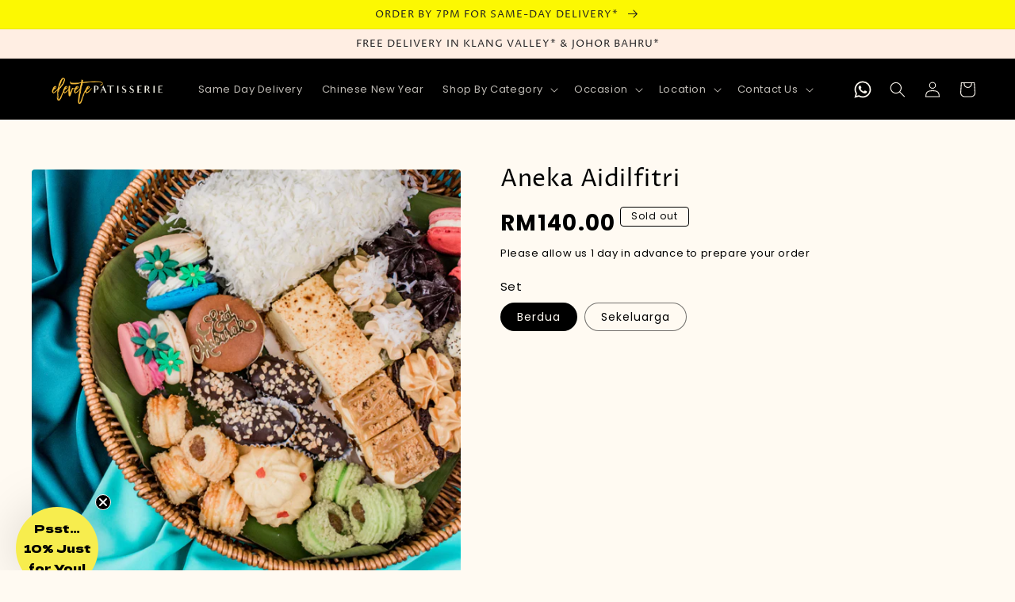

--- FILE ---
content_type: text/html; charset=utf-8
request_url: https://www.elevete.com.my/products/aneka-aidilfitri
body_size: 53721
content:
<!doctype html>
<html class="no-js" lang="en">
  <head>
	<script type="application/vnd.locksmith+json" data-locksmith>{"version":"v245","locked":false,"initialized":true,"scope":"product","access_granted":true,"access_denied":false,"requires_customer":false,"manual_lock":false,"remote_lock":false,"has_timeout":false,"remote_rendered":null,"hide_resource":false,"hide_links_to_resource":false,"transparent":true,"locks":{"all":[],"opened":[]},"keys":[],"keys_signature":"97e5070c09e280ff8809253efe351261cd704272c7c4b435bf2ee51069fea11a","state":{"template":"product.cakes-nhalal","theme":182894559528,"product":"aneka-aidilfitri","collection":null,"page":null,"blog":null,"article":null,"app":null},"now":1769043065,"path":"\/products\/aneka-aidilfitri","locale_root_url":"\/","canonical_url":"https:\/\/www.elevete.com.my\/products\/aneka-aidilfitri","customer_id":null,"customer_id_signature":"97e5070c09e280ff8809253efe351261cd704272c7c4b435bf2ee51069fea11a","cart":null}</script><script data-locksmith>!function(){var require=undefined,reqwest=function(){function succeed(e){var t=protocolRe.exec(e.url);return t=t&&t[1]||context.location.protocol,httpsRe.test(t)?twoHundo.test(e.request.status):!!e.request.response}function handleReadyState(e,t,n){return function(){return e._aborted?n(e.request):e._timedOut?n(e.request,"Request is aborted: timeout"):void(e.request&&4==e.request[readyState]&&(e.request.onreadystatechange=noop,succeed(e)?t(e.request):n(e.request)))}}function setHeaders(e,t){var n,s=t.headers||{};s.Accept=s.Accept||defaultHeaders.accept[t.type]||defaultHeaders.accept["*"];var r="undefined"!=typeof FormData&&t.data instanceof FormData;for(n in!t.crossOrigin&&!s[requestedWith]&&(s[requestedWith]=defaultHeaders.requestedWith),!s[contentType]&&!r&&(s[contentType]=t.contentType||defaultHeaders.contentType),s)s.hasOwnProperty(n)&&"setRequestHeader"in e&&e.setRequestHeader(n,s[n])}function setCredentials(e,t){"undefined"!=typeof t.withCredentials&&"undefined"!=typeof e.withCredentials&&(e.withCredentials=!!t.withCredentials)}function generalCallback(e){lastValue=e}function urlappend(e,t){return e+(/[?]/.test(e)?"&":"?")+t}function handleJsonp(e,t,n,s){var r=uniqid++,o=e.jsonpCallback||"callback",a=e.jsonpCallbackName||reqwest.getcallbackPrefix(r),i=new RegExp("((^|[?]|&)"+o+")=([^&]+)"),l=s.match(i),c=doc.createElement("script"),u=0,d=-1!==navigator.userAgent.indexOf("MSIE 10.0");return l?"?"===l[3]?s=s.replace(i,"$1="+a):a=l[3]:s=urlappend(s,o+"="+a),context[a]=generalCallback,c.type="text/javascript",c.src=s,c.async=!0,"undefined"!=typeof c.onreadystatechange&&!d&&(c.htmlFor=c.id="_reqwest_"+r),c.onload=c.onreadystatechange=function(){if(c[readyState]&&"complete"!==c[readyState]&&"loaded"!==c[readyState]||u)return!1;c.onload=c.onreadystatechange=null,c.onclick&&c.onclick(),t(lastValue),lastValue=undefined,head.removeChild(c),u=1},head.appendChild(c),{abort:function(){c.onload=c.onreadystatechange=null,n({},"Request is aborted: timeout",{}),lastValue=undefined,head.removeChild(c),u=1}}}function getRequest(e,t){var n,s=this.o,r=(s.method||"GET").toUpperCase(),o="string"==typeof s?s:s.url,a=!1!==s.processData&&s.data&&"string"!=typeof s.data?reqwest.toQueryString(s.data):s.data||null,i=!1;return("jsonp"==s.type||"GET"==r)&&a&&(o=urlappend(o,a),a=null),"jsonp"==s.type?handleJsonp(s,e,t,o):((n=s.xhr&&s.xhr(s)||xhr(s)).open(r,o,!1!==s.async),setHeaders(n,s),setCredentials(n,s),context[xDomainRequest]&&n instanceof context[xDomainRequest]?(n.onload=e,n.onerror=t,n.onprogress=function(){},i=!0):n.onreadystatechange=handleReadyState(this,e,t),s.before&&s.before(n),i?setTimeout(function(){n.send(a)},200):n.send(a),n)}function Reqwest(e,t){this.o=e,this.fn=t,init.apply(this,arguments)}function setType(e){return null===e?undefined:e.match("json")?"json":e.match("javascript")?"js":e.match("text")?"html":e.match("xml")?"xml":void 0}function init(o,fn){function complete(e){for(o.timeout&&clearTimeout(self.timeout),self.timeout=null;0<self._completeHandlers.length;)self._completeHandlers.shift()(e)}function success(resp){var type=o.type||resp&&setType(resp.getResponseHeader("Content-Type"));resp="jsonp"!==type?self.request:resp;var filteredResponse=globalSetupOptions.dataFilter(resp.responseText,type),r=filteredResponse;try{resp.responseText=r}catch(e){}if(r)switch(type){case"json":try{resp=context.JSON?context.JSON.parse(r):eval("("+r+")")}catch(err){return error(resp,"Could not parse JSON in response",err)}break;case"js":resp=eval(r);break;case"html":resp=r;break;case"xml":resp=resp.responseXML&&resp.responseXML.parseError&&resp.responseXML.parseError.errorCode&&resp.responseXML.parseError.reason?null:resp.responseXML}for(self._responseArgs.resp=resp,self._fulfilled=!0,fn(resp),self._successHandler(resp);0<self._fulfillmentHandlers.length;)resp=self._fulfillmentHandlers.shift()(resp);complete(resp)}function timedOut(){self._timedOut=!0,self.request.abort()}function error(e,t,n){for(e=self.request,self._responseArgs.resp=e,self._responseArgs.msg=t,self._responseArgs.t=n,self._erred=!0;0<self._errorHandlers.length;)self._errorHandlers.shift()(e,t,n);complete(e)}this.url="string"==typeof o?o:o.url,this.timeout=null,this._fulfilled=!1,this._successHandler=function(){},this._fulfillmentHandlers=[],this._errorHandlers=[],this._completeHandlers=[],this._erred=!1,this._responseArgs={};var self=this;fn=fn||function(){},o.timeout&&(this.timeout=setTimeout(function(){timedOut()},o.timeout)),o.success&&(this._successHandler=function(){o.success.apply(o,arguments)}),o.error&&this._errorHandlers.push(function(){o.error.apply(o,arguments)}),o.complete&&this._completeHandlers.push(function(){o.complete.apply(o,arguments)}),this.request=getRequest.call(this,success,error)}function reqwest(e,t){return new Reqwest(e,t)}function normalize(e){return e?e.replace(/\r?\n/g,"\r\n"):""}function serial(e,t){var n,s,r,o,a=e.name,i=e.tagName.toLowerCase(),l=function(e){e&&!e.disabled&&t(a,normalize(e.attributes.value&&e.attributes.value.specified?e.value:e.text))};if(!e.disabled&&a)switch(i){case"input":/reset|button|image|file/i.test(e.type)||(n=/checkbox/i.test(e.type),s=/radio/i.test(e.type),r=e.value,(!n&&!s||e.checked)&&t(a,normalize(n&&""===r?"on":r)));break;case"textarea":t(a,normalize(e.value));break;case"select":if("select-one"===e.type.toLowerCase())l(0<=e.selectedIndex?e.options[e.selectedIndex]:null);else for(o=0;e.length&&o<e.length;o++)e.options[o].selected&&l(e.options[o])}}function eachFormElement(){var e,t,o=this,n=function(e,t){var n,s,r;for(n=0;n<t.length;n++)for(r=e[byTag](t[n]),s=0;s<r.length;s++)serial(r[s],o)};for(t=0;t<arguments.length;t++)e=arguments[t],/input|select|textarea/i.test(e.tagName)&&serial(e,o),n(e,["input","select","textarea"])}function serializeQueryString(){return reqwest.toQueryString(reqwest.serializeArray.apply(null,arguments))}function serializeHash(){var n={};return eachFormElement.apply(function(e,t){e in n?(n[e]&&!isArray(n[e])&&(n[e]=[n[e]]),n[e].push(t)):n[e]=t},arguments),n}function buildParams(e,t,n,s){var r,o,a,i=/\[\]$/;if(isArray(t))for(o=0;t&&o<t.length;o++)a=t[o],n||i.test(e)?s(e,a):buildParams(e+"["+("object"==typeof a?o:"")+"]",a,n,s);else if(t&&"[object Object]"===t.toString())for(r in t)buildParams(e+"["+r+"]",t[r],n,s);else s(e,t)}var context=this,XHR2;if("window"in context)var doc=document,byTag="getElementsByTagName",head=doc[byTag]("head")[0];else try{XHR2=require("xhr2")}catch(ex){throw new Error("Peer dependency `xhr2` required! Please npm install xhr2")}var httpsRe=/^http/,protocolRe=/(^\w+):\/\//,twoHundo=/^(20\d|1223)$/,readyState="readyState",contentType="Content-Type",requestedWith="X-Requested-With",uniqid=0,callbackPrefix="reqwest_"+ +new Date,lastValue,xmlHttpRequest="XMLHttpRequest",xDomainRequest="XDomainRequest",noop=function(){},isArray="function"==typeof Array.isArray?Array.isArray:function(e){return e instanceof Array},defaultHeaders={contentType:"application/x-www-form-urlencoded",requestedWith:xmlHttpRequest,accept:{"*":"text/javascript, text/html, application/xml, text/xml, */*",xml:"application/xml, text/xml",html:"text/html",text:"text/plain",json:"application/json, text/javascript",js:"application/javascript, text/javascript"}},xhr=function(e){if(!0!==e.crossOrigin)return context[xmlHttpRequest]?new XMLHttpRequest:XHR2?new XHR2:new ActiveXObject("Microsoft.XMLHTTP");var t=context[xmlHttpRequest]?new XMLHttpRequest:null;if(t&&"withCredentials"in t)return t;if(context[xDomainRequest])return new XDomainRequest;throw new Error("Browser does not support cross-origin requests")},globalSetupOptions={dataFilter:function(e){return e}};return Reqwest.prototype={abort:function(){this._aborted=!0,this.request.abort()},retry:function(){init.call(this,this.o,this.fn)},then:function(e,t){return e=e||function(){},t=t||function(){},this._fulfilled?this._responseArgs.resp=e(this._responseArgs.resp):this._erred?t(this._responseArgs.resp,this._responseArgs.msg,this._responseArgs.t):(this._fulfillmentHandlers.push(e),this._errorHandlers.push(t)),this},always:function(e){return this._fulfilled||this._erred?e(this._responseArgs.resp):this._completeHandlers.push(e),this},fail:function(e){return this._erred?e(this._responseArgs.resp,this._responseArgs.msg,this._responseArgs.t):this._errorHandlers.push(e),this},"catch":function(e){return this.fail(e)}},reqwest.serializeArray=function(){var n=[];return eachFormElement.apply(function(e,t){n.push({name:e,value:t})},arguments),n},reqwest.serialize=function(){if(0===arguments.length)return"";var e,t=Array.prototype.slice.call(arguments,0);return(e=t.pop())&&e.nodeType&&t.push(e)&&(e=null),e&&(e=e.type),("map"==e?serializeHash:"array"==e?reqwest.serializeArray:serializeQueryString).apply(null,t)},reqwest.toQueryString=function(e,t){var n,s,r=t||!1,o=[],a=encodeURIComponent,i=function(e,t){t="function"==typeof t?t():null==t?"":t,o[o.length]=a(e)+"="+a(t)};if(isArray(e))for(s=0;e&&s<e.length;s++)i(e[s].name,e[s].value);else for(n in e)e.hasOwnProperty(n)&&buildParams(n,e[n],r,i);return o.join("&").replace(/%20/g,"+")},reqwest.getcallbackPrefix=function(){return callbackPrefix},reqwest.compat=function(e,t){return e&&(e.type&&(e.method=e.type)&&delete e.type,e.dataType&&(e.type=e.dataType),e.jsonpCallback&&(e.jsonpCallbackName=e.jsonpCallback)&&delete e.jsonpCallback,e.jsonp&&(e.jsonpCallback=e.jsonp)),new Reqwest(e,t)},reqwest.ajaxSetup=function(e){for(var t in e=e||{})globalSetupOptions[t]=e[t]},reqwest}();
/*!
  * Reqwest! A general purpose XHR connection manager
  * license MIT (c) Dustin Diaz 2015
  * https://github.com/ded/reqwest
  */!function(){var a=window.Locksmith={},e=document.querySelector('script[type="application/vnd.locksmith+json"]'),n=e&&e.innerHTML;if(a.state={},a.util={},a.loading=!1,n)try{a.state=JSON.parse(n)}catch(u){}if(document.addEventListener&&document.querySelector){var s,r,o,t=[76,79,67,75,83,77,73,84,72,49,49],i=function(){r=t.slice(0)},l="style",c=function(e){e&&27!==e.keyCode&&"click"!==e.type||(document.removeEventListener("keydown",c),document.removeEventListener("click",c),s&&document.body.removeChild(s),s=null)};i(),document.addEventListener("keyup",function(e){if(e.keyCode===r[0]){if(clearTimeout(o),r.shift(),0<r.length)return void(o=setTimeout(i,1e3));i(),c(),(s=document.createElement("div"))[l].width="50%",s[l].maxWidth="1000px",s[l].height="85%",s[l].border="1px rgba(0, 0, 0, 0.2) solid",s[l].background="rgba(255, 255, 255, 0.99)",s[l].borderRadius="4px",s[l].position="fixed",s[l].top="50%",s[l].left="50%",s[l].transform="translateY(-50%) translateX(-50%)",s[l].boxShadow="0 2px 5px rgba(0, 0, 0, 0.3), 0 0 100vh 100vw rgba(0, 0, 0, 0.5)",s[l].zIndex="2147483645";var t=document.createElement("textarea");t.value=JSON.stringify(JSON.parse(n),null,2),t[l].border="none",t[l].display="block",t[l].boxSizing="border-box",t[l].width="100%",t[l].height="100%",t[l].background="transparent",t[l].padding="22px",t[l].fontFamily="monospace",t[l].fontSize="14px",t[l].color="#333",t[l].resize="none",t[l].outline="none",t.readOnly=!0,s.appendChild(t),document.body.appendChild(s),t.addEventListener("click",function(e){e.stopImmediatePropagation()}),t.select(),document.addEventListener("keydown",c),document.addEventListener("click",c)}})}a.isEmbedded=-1!==window.location.search.indexOf("_ab=0&_fd=0&_sc=1"),a.path=a.state.path||window.location.pathname,a.basePath=a.state.locale_root_url.concat("/apps/locksmith").replace(/^\/\//,"/"),a.reloading=!1,a.util.console=window.console||{log:function(){},error:function(){}},a.util.makeUrl=function(e,t){var n,s=a.basePath+e,r=[],o=a.cache();for(n in o)r.push(n+"="+encodeURIComponent(o[n]));for(n in t)r.push(n+"="+encodeURIComponent(t[n]));return a.state.customer_id&&(r.push("customer_id="+encodeURIComponent(a.state.customer_id)),r.push("customer_id_signature="+encodeURIComponent(a.state.customer_id_signature))),s+=(-1===s.indexOf("?")?"?":"&")+r.join("&")},a._initializeCallbacks=[],a.on=function(e,t){if("initialize"!==e)throw'Locksmith.on() currently only supports the "initialize" event';a._initializeCallbacks.push(t)},a.initializeSession=function(e){if(!a.isEmbedded){var t=!1,n=!0,s=!0;(e=e||{}).silent&&(s=n=!(t=!0)),a.ping({silent:t,spinner:n,reload:s,callback:function(){a._initializeCallbacks.forEach(function(e){e()})}})}},a.cache=function(e){var t={};try{var n=function r(e){return(document.cookie.match("(^|; )"+e+"=([^;]*)")||0)[2]};t=JSON.parse(decodeURIComponent(n("locksmith-params")||"{}"))}catch(u){}if(e){for(var s in e)t[s]=e[s];document.cookie="locksmith-params=; expires=Thu, 01 Jan 1970 00:00:00 GMT; path=/",document.cookie="locksmith-params="+encodeURIComponent(JSON.stringify(t))+"; path=/"}return t},a.cache.cart=a.state.cart,a.cache.cartLastSaved=null,a.params=a.cache(),a.util.reload=function(){a.reloading=!0;try{window.location.href=window.location.href.replace(/#.*/,"")}catch(u){a.util.console.error("Preferred reload method failed",u),window.location.reload()}},a.cache.saveCart=function(e){if(!a.cache.cart||a.cache.cart===a.cache.cartLastSaved)return e?e():null;var t=a.cache.cartLastSaved;a.cache.cartLastSaved=a.cache.cart,reqwest({url:"/cart/update.json",method:"post",type:"json",data:{attributes:{locksmith:a.cache.cart}},complete:e,error:function(e){if(a.cache.cartLastSaved=t,!a.reloading)throw e}})},a.util.spinnerHTML='<style>body{background:#FFF}@keyframes spin{from{transform:rotate(0deg)}to{transform:rotate(360deg)}}#loading{display:flex;width:100%;height:50vh;color:#777;align-items:center;justify-content:center}#loading .spinner{display:block;animation:spin 600ms linear infinite;position:relative;width:50px;height:50px}#loading .spinner-ring{stroke:currentColor;stroke-dasharray:100%;stroke-width:2px;stroke-linecap:round;fill:none}</style><div id="loading"><div class="spinner"><svg width="100%" height="100%"><svg preserveAspectRatio="xMinYMin"><circle class="spinner-ring" cx="50%" cy="50%" r="45%"></circle></svg></svg></div></div>',a.util.clobberBody=function(e){document.body.innerHTML=e},a.util.clobberDocument=function(e){e.responseText&&(e=e.responseText),document.documentElement&&document.removeChild(document.documentElement);var t=document.open("text/html","replace");t.writeln(e),t.close(),setTimeout(function(){var e=t.querySelector("[autofocus]");e&&e.focus()},100)},a.util.serializeForm=function(e){if(e&&"FORM"===e.nodeName){var t,n,s={};for(t=e.elements.length-1;0<=t;t-=1)if(""!==e.elements[t].name)switch(e.elements[t].nodeName){case"INPUT":switch(e.elements[t].type){default:case"text":case"hidden":case"password":case"button":case"reset":case"submit":s[e.elements[t].name]=e.elements[t].value;break;case"checkbox":case"radio":e.elements[t].checked&&(s[e.elements[t].name]=e.elements[t].value);break;case"file":}break;case"TEXTAREA":s[e.elements[t].name]=e.elements[t].value;break;case"SELECT":switch(e.elements[t].type){case"select-one":s[e.elements[t].name]=e.elements[t].value;break;case"select-multiple":for(n=e.elements[t].options.length-1;0<=n;n-=1)e.elements[t].options[n].selected&&(s[e.elements[t].name]=e.elements[t].options[n].value)}break;case"BUTTON":switch(e.elements[t].type){case"reset":case"submit":case"button":s[e.elements[t].name]=e.elements[t].value}}return s}},a.util.on=function(e,o,a,t){t=t||document;var i="locksmith-"+e+o,n=function(e){var t=e.target,n=e.target.parentElement,s=t.className.baseVal||t.className||"",r=n.className.baseVal||n.className||"";("string"==typeof s&&-1!==s.split(/\s+/).indexOf(o)||"string"==typeof r&&-1!==r.split(/\s+/).indexOf(o))&&!e[i]&&(e[i]=!0,a(e))};t.attachEvent?t.attachEvent(e,n):t.addEventListener(e,n,!1)},a.util.enableActions=function(e){a.util.on("click","locksmith-action",function(e){e.preventDefault();var t=e.target;t.dataset.confirmWith&&!confirm(t.dataset.confirmWith)||(t.disabled=!0,t.innerText=t.dataset.disableWith,a.post("/action",t.dataset.locksmithParams,{spinner:!1,type:"text",success:function(e){(e=JSON.parse(e.responseText)).message&&alert(e.message),a.util.reload()}}))},e)},a.util.inject=function(e,t){var n=["data","locksmith","append"];if(-1!==t.indexOf(n.join("-"))){var s=document.createElement("div");s.innerHTML=t,e.appendChild(s)}else e.innerHTML=t;var r,o,a=e.querySelectorAll("script");for(o=0;o<a.length;++o){r=a[o];var i=document.createElement("script");if(r.type&&(i.type=r.type),r.src)i.src=r.src;else{var l=document.createTextNode(r.innerHTML);i.appendChild(l)}e.appendChild(i)}var c=e.querySelector("[autofocus]");c&&c.focus()},a.post=function(e,t,n){!1!==(n=n||{}).spinner&&a.util.clobberBody(a.util.spinnerHTML);var s={};n.container===document?(s.layout=1,n.success=function(e){document.getElementById(n.container);a.util.clobberDocument(e)}):n.container&&(s.layout=0,n.success=function(e){var t=document.getElementById(n.container);a.util.inject(t,e),t.id===t.firstChild.id&&t.parentElement.replaceChild(t.firstChild,t)}),n.form_type&&(t.form_type=n.form_type),n.include_layout_classes!==undefined&&(t.include_layout_classes=n.include_layout_classes),n.lock_id!==undefined&&(t.lock_id=n.lock_id),a.loading=!0;var r=a.util.makeUrl(e,s);reqwest({url:r,method:"post",type:n.type||"html",data:t,complete:function(){a.loading=!1},error:function(e){if(!a.reloading)if("dashboard.weglot.com"!==window.location.host){if(!n.silent)throw alert("Something went wrong! Please refresh and try again."),e;console.error(e)}else console.error(e)},success:n.success||a.util.clobberDocument})},a.postResource=function(e,t){e.path=a.path,e.search=window.location.search,e.state=a.state,e.passcode&&(e.passcode=e.passcode.trim()),e.email&&(e.email=e.email.trim()),e.state.cart=a.cache.cart,e.locksmith_json=a.jsonTag,e.locksmith_json_signature=a.jsonTagSignature,a.post("/resource",e,t)},a.ping=function(e){if(!a.isEmbedded){e=e||{};a.post("/ping",{path:a.path,search:window.location.search,state:a.state},{spinner:!!e.spinner,silent:"undefined"==typeof e.silent||e.silent,type:"text",success:function(e){(e=JSON.parse(e.responseText)).messages&&0<e.messages.length&&a.showMessages(e.messages)}})}},a.timeoutMonitor=function(){var e=a.cache.cart;a.ping({callback:function(){e!==a.cache.cart||setTimeout(function(){a.timeoutMonitor()},6e4)}})},a.showMessages=function(e){var t=document.createElement("div");t.style.position="fixed",t.style.left=0,t.style.right=0,t.style.bottom="-50px",t.style.opacity=0,t.style.background="#191919",t.style.color="#ddd",t.style.transition="bottom 0.2s, opacity 0.2s",t.style.zIndex=999999,t.innerHTML="        <style>          .locksmith-ab .locksmith-b { display: none; }          .locksmith-ab.toggled .locksmith-b { display: flex; }          .locksmith-ab.toggled .locksmith-a { display: none; }          .locksmith-flex { display: flex; flex-wrap: wrap; justify-content: space-between; align-items: center; padding: 10px 20px; }          .locksmith-message + .locksmith-message { border-top: 1px #555 solid; }          .locksmith-message a { color: inherit; font-weight: bold; }          .locksmith-message a:hover { color: inherit; opacity: 0.8; }          a.locksmith-ab-toggle { font-weight: inherit; text-decoration: underline; }          .locksmith-text { flex-grow: 1; }          .locksmith-cta { flex-grow: 0; text-align: right; }          .locksmith-cta button { transform: scale(0.8); transform-origin: left; }          .locksmith-cta > * { display: block; }          .locksmith-cta > * + * { margin-top: 10px; }          .locksmith-message a.locksmith-close { flex-grow: 0; text-decoration: none; margin-left: 15px; font-size: 30px; font-family: monospace; display: block; padding: 2px 10px; }                    @media screen and (max-width: 600px) {            .locksmith-wide-only { display: none !important; }            .locksmith-flex { padding: 0 15px; }            .locksmith-flex > * { margin-top: 5px; margin-bottom: 5px; }            .locksmith-cta { text-align: left; }          }                    @media screen and (min-width: 601px) {            .locksmith-narrow-only { display: none !important; }          }        </style>      "+e.map(function(e){return'<div class="locksmith-message">'+e+"</div>"}).join(""),document.body.appendChild(t),document.body.style.position="relative",document.body.parentElement.style.paddingBottom=t.offsetHeight+"px",setTimeout(function(){t.style.bottom=0,t.style.opacity=1},50),a.util.on("click","locksmith-ab-toggle",function(e){e.preventDefault();for(var t=e.target.parentElement;-1===t.className.split(" ").indexOf("locksmith-ab");)t=t.parentElement;-1!==t.className.split(" ").indexOf("toggled")?t.className=t.className.replace("toggled",""):t.className=t.className+" toggled"}),a.util.enableActions(t)}}()}();</script>
      <script data-locksmith>Locksmith.cache.cart=null</script>

  <script data-locksmith>Locksmith.jsonTag="{\"version\":\"v245\",\"locked\":false,\"initialized\":true,\"scope\":\"product\",\"access_granted\":true,\"access_denied\":false,\"requires_customer\":false,\"manual_lock\":false,\"remote_lock\":false,\"has_timeout\":false,\"remote_rendered\":null,\"hide_resource\":false,\"hide_links_to_resource\":false,\"transparent\":true,\"locks\":{\"all\":[],\"opened\":[]},\"keys\":[],\"keys_signature\":\"97e5070c09e280ff8809253efe351261cd704272c7c4b435bf2ee51069fea11a\",\"state\":{\"template\":\"product.cakes-nhalal\",\"theme\":182894559528,\"product\":\"aneka-aidilfitri\",\"collection\":null,\"page\":null,\"blog\":null,\"article\":null,\"app\":null},\"now\":1769043065,\"path\":\"\\\/products\\\/aneka-aidilfitri\",\"locale_root_url\":\"\\\/\",\"canonical_url\":\"https:\\\/\\\/www.elevete.com.my\\\/products\\\/aneka-aidilfitri\",\"customer_id\":null,\"customer_id_signature\":\"97e5070c09e280ff8809253efe351261cd704272c7c4b435bf2ee51069fea11a\",\"cart\":null}";Locksmith.jsonTagSignature="d931ab0b8419ea7646b071e7002f2d2016abb3a447ed4dc6045626a8e4f635eb"</script>
	<!-- Added by AVADA SEO Suite -->
	
	<!-- /Added by AVADA SEO Suite -->
    <meta charset="utf-8">
    <meta http-equiv="X-UA-Compatible" content="IE=edge">
    <meta name="viewport" content="width=device-width,initial-scale=1">
    <meta name="theme-color" content="">
    <link rel="canonical" href="https://www.elevete.com.my/products/aneka-aidilfitri">
    <link rel="preconnect" href="https://cdn.shopify.com" crossorigin>
   
    <!-- Basic page needs ================================================== -->
  <meta name="google-site-verification" content="_uly7kWI7wj4S-AI6YF9Vebm6dc4RHxCWHhtOyDV75Y" />
  <meta name="viewport" content="width=device-width,initial-scale=1,shrink-to-fit=no">
  <meta name="theme-color" content="">
  <meta name="apple-mobile-web-app-capable" content="yes">
  <meta name="mobile-web-app-capable" content="yes">
  <meta name="facebook-domain-verification" content="loemf1pjn07i0fbs2mfzj37ww9w2hb" /><link rel="icon" type="image/png" href="//www.elevete.com.my/cdn/shop/files/slacklogo.png?crop=center&height=32&v=1656584313&width=32"><link rel="preconnect" href="https://fonts.shopifycdn.com" crossorigin><title>
      Aneka Aidilfitri
 &ndash; Elevete Patisserie</title>

    
<meta name="description" content="** REQUIRES 24-HOURS NOTICE IN ADVANCE ** Order By 4PM today, We&#39;ll Deliver Tomorrow, At Any Time of Your Choice SAME DAY DELIVERY   If you are the type who just wants to try every item at a buffet, Elevete has fulfilled you with the Aneka Aidilfitri. Putting together slices of their Raya delicacies including the Roula">


    

<meta property="og:site_name" content="Elevete Patisserie">
<meta property="og:url" content="https://www.elevete.com.my/products/aneka-aidilfitri"><meta property="og:title" content="Aneka Aidilfitri">
<meta property="og:type" content="product">
<meta property="og:description" content="** REQUIRES 24-HOURS NOTICE IN ADVANCE ** Order By 4PM today, We&#39;ll Deliver Tomorrow, At Any Time of Your Choice SAME DAY DELIVERY   If you are the type who just wants to try every item at a buffet, Elevete has fulfilled you with the Aneka Aidilfitri. Putting together slices of their Raya delicacies including the Roula">
<meta property="og:image" content="http://www.elevete.com.my/cdn/shop/products/EleveteRaya2022SKU-028.jpg?v=1648688913">
<meta property="og:image:secure_url" content="https://www.elevete.com.my/cdn/shop/products/EleveteRaya2022SKU-028.jpg?v=1648688913">
<meta property="og:image:width" content="3618">
  <meta property="og:image:height" content="3618"><meta property="og:price:amount" content="140.00">
<meta property="og:price:currency" content="MYR">
<meta name="twitter:card" content="summary_large_image"><meta name="twitter:title" content="Aneka Aidilfitri">
<meta name="twitter:description" content="** REQUIRES 24-HOURS NOTICE IN ADVANCE ** Order By 4PM today, We&#39;ll Deliver Tomorrow, At Any Time of Your Choice SAME DAY DELIVERY   If you are the type who just wants to try every item at a buffet, Elevete has fulfilled you with the Aneka Aidilfitri. Putting together slices of their Raya delicacies including the Roula">


    <script src="//www.elevete.com.my/cdn/shop/t/35/assets/global.js?v=156218165925704117151767285993" defer="defer"></script>
    <link rel="stylesheet" href="https://cdnjs.cloudflare.com/ajax/libs/font-awesome/6.6.0/css/all.min.css" integrity="sha512-Kc323vGBEqzTmouAECnVceyQqyqdsSiqLQISBL29aUW4U/M7pSPA/gEUZQqv1cwx4OnYxTxve5UMg5GT6L4JJg==" crossorigin="anonymous" referrerpolicy="no-referrer" />
    
    
     
     
     <script src="https://code.jquery.com/jquery-3.7.0.min.js"></script>
     <link rel="stylesheet" href="https://kendo.cdn.telerik.com/themes/10.2.0/default/default-main.css" />
     <script src="http://kendo.cdn.telerik.com/2025.1.211/js/kendo.all.min.js"></script>

    <script>window.performance && window.performance.mark && window.performance.mark('shopify.content_for_header.start');</script><meta name="google-site-verification" content="N_6qPmxwbwpF3W63QlmNCBn_wmCIbMqsxv1LDBYuNvI">
<meta name="google-site-verification" content="QyiaYcF5w0cTfk9791XMF3h48QstZEpKENHAzEAPqq0">
<meta id="shopify-digital-wallet" name="shopify-digital-wallet" content="/4619698210/digital_wallets/dialog">
<link rel="alternate" type="application/json+oembed" href="https://www.elevete.com.my/products/aneka-aidilfitri.oembed">
<script async="async" src="/checkouts/internal/preloads.js?locale=en-MY"></script>
<script id="shopify-features" type="application/json">{"accessToken":"4490114297c9c0df53620176f9020c7b","betas":["rich-media-storefront-analytics"],"domain":"www.elevete.com.my","predictiveSearch":true,"shopId":4619698210,"locale":"en"}</script>
<script>var Shopify = Shopify || {};
Shopify.shop = "elevete-patisserie.myshopify.com";
Shopify.locale = "en";
Shopify.currency = {"active":"MYR","rate":"1.0"};
Shopify.country = "MY";
Shopify.theme = {"name":"elevete 3.2022 (cart calendar)","id":182894559528,"schema_name":"elevete","schema_version":"3.2022","theme_store_id":null,"role":"main"};
Shopify.theme.handle = "null";
Shopify.theme.style = {"id":null,"handle":null};
Shopify.cdnHost = "www.elevete.com.my/cdn";
Shopify.routes = Shopify.routes || {};
Shopify.routes.root = "/";</script>
<script type="module">!function(o){(o.Shopify=o.Shopify||{}).modules=!0}(window);</script>
<script>!function(o){function n(){var o=[];function n(){o.push(Array.prototype.slice.apply(arguments))}return n.q=o,n}var t=o.Shopify=o.Shopify||{};t.loadFeatures=n(),t.autoloadFeatures=n()}(window);</script>
<script id="shop-js-analytics" type="application/json">{"pageType":"product"}</script>
<script defer="defer" async type="module" src="//www.elevete.com.my/cdn/shopifycloud/shop-js/modules/v2/client.init-shop-cart-sync_BT-GjEfc.en.esm.js"></script>
<script defer="defer" async type="module" src="//www.elevete.com.my/cdn/shopifycloud/shop-js/modules/v2/chunk.common_D58fp_Oc.esm.js"></script>
<script defer="defer" async type="module" src="//www.elevete.com.my/cdn/shopifycloud/shop-js/modules/v2/chunk.modal_xMitdFEc.esm.js"></script>
<script type="module">
  await import("//www.elevete.com.my/cdn/shopifycloud/shop-js/modules/v2/client.init-shop-cart-sync_BT-GjEfc.en.esm.js");
await import("//www.elevete.com.my/cdn/shopifycloud/shop-js/modules/v2/chunk.common_D58fp_Oc.esm.js");
await import("//www.elevete.com.my/cdn/shopifycloud/shop-js/modules/v2/chunk.modal_xMitdFEc.esm.js");

  window.Shopify.SignInWithShop?.initShopCartSync?.({"fedCMEnabled":true,"windoidEnabled":true});

</script>
<script>(function() {
  var isLoaded = false;
  function asyncLoad() {
    if (isLoaded) return;
    isLoaded = true;
    var urls = ["https:\/\/widget.tagembed.com\/embed.min.js?shop=elevete-patisserie.myshopify.com","https:\/\/cdn.shopify.com\/s\/files\/1\/0683\/1371\/0892\/files\/splmn-shopify-prod-August-31.min.js?v=1693985059\u0026shop=elevete-patisserie.myshopify.com","https:\/\/d68ueg57a8p5r.cloudfront.net\/index.js?shop=elevete-patisserie.myshopify.com","https:\/\/cdn.fera.ai\/js\/fera.placeholder.js?shop=elevete-patisserie.myshopify.com","https:\/\/omnisnippet1.com\/platforms\/shopify.js?source=scriptTag\u0026v=2025-05-15T12\u0026shop=elevete-patisserie.myshopify.com"];
    for (var i = 0; i < urls.length; i++) {
      var s = document.createElement('script');
      s.type = 'text/javascript';
      s.async = true;
      s.src = urls[i];
      var x = document.getElementsByTagName('script')[0];
      x.parentNode.insertBefore(s, x);
    }
  };
  if(window.attachEvent) {
    window.attachEvent('onload', asyncLoad);
  } else {
    window.addEventListener('load', asyncLoad, false);
  }
})();</script>
<script id="__st">var __st={"a":4619698210,"offset":28800,"reqid":"588049b3-1f33-4c87-bb79-d6a60fb1cdaa-1769043065","pageurl":"www.elevete.com.my\/products\/aneka-aidilfitri","u":"e6ccd6492a06","p":"product","rtyp":"product","rid":6972435431458};</script>
<script>window.ShopifyPaypalV4VisibilityTracking = true;</script>
<script id="captcha-bootstrap">!function(){'use strict';const t='contact',e='account',n='new_comment',o=[[t,t],['blogs',n],['comments',n],[t,'customer']],c=[[e,'customer_login'],[e,'guest_login'],[e,'recover_customer_password'],[e,'create_customer']],r=t=>t.map((([t,e])=>`form[action*='/${t}']:not([data-nocaptcha='true']) input[name='form_type'][value='${e}']`)).join(','),a=t=>()=>t?[...document.querySelectorAll(t)].map((t=>t.form)):[];function s(){const t=[...o],e=r(t);return a(e)}const i='password',u='form_key',d=['recaptcha-v3-token','g-recaptcha-response','h-captcha-response',i],f=()=>{try{return window.sessionStorage}catch{return}},m='__shopify_v',_=t=>t.elements[u];function p(t,e,n=!1){try{const o=window.sessionStorage,c=JSON.parse(o.getItem(e)),{data:r}=function(t){const{data:e,action:n}=t;return t[m]||n?{data:e,action:n}:{data:t,action:n}}(c);for(const[e,n]of Object.entries(r))t.elements[e]&&(t.elements[e].value=n);n&&o.removeItem(e)}catch(o){console.error('form repopulation failed',{error:o})}}const l='form_type',E='cptcha';function T(t){t.dataset[E]=!0}const w=window,h=w.document,L='Shopify',v='ce_forms',y='captcha';let A=!1;((t,e)=>{const n=(g='f06e6c50-85a8-45c8-87d0-21a2b65856fe',I='https://cdn.shopify.com/shopifycloud/storefront-forms-hcaptcha/ce_storefront_forms_captcha_hcaptcha.v1.5.2.iife.js',D={infoText:'Protected by hCaptcha',privacyText:'Privacy',termsText:'Terms'},(t,e,n)=>{const o=w[L][v],c=o.bindForm;if(c)return c(t,g,e,D).then(n);var r;o.q.push([[t,g,e,D],n]),r=I,A||(h.body.append(Object.assign(h.createElement('script'),{id:'captcha-provider',async:!0,src:r})),A=!0)});var g,I,D;w[L]=w[L]||{},w[L][v]=w[L][v]||{},w[L][v].q=[],w[L][y]=w[L][y]||{},w[L][y].protect=function(t,e){n(t,void 0,e),T(t)},Object.freeze(w[L][y]),function(t,e,n,w,h,L){const[v,y,A,g]=function(t,e,n){const i=e?o:[],u=t?c:[],d=[...i,...u],f=r(d),m=r(i),_=r(d.filter((([t,e])=>n.includes(e))));return[a(f),a(m),a(_),s()]}(w,h,L),I=t=>{const e=t.target;return e instanceof HTMLFormElement?e:e&&e.form},D=t=>v().includes(t);t.addEventListener('submit',(t=>{const e=I(t);if(!e)return;const n=D(e)&&!e.dataset.hcaptchaBound&&!e.dataset.recaptchaBound,o=_(e),c=g().includes(e)&&(!o||!o.value);(n||c)&&t.preventDefault(),c&&!n&&(function(t){try{if(!f())return;!function(t){const e=f();if(!e)return;const n=_(t);if(!n)return;const o=n.value;o&&e.removeItem(o)}(t);const e=Array.from(Array(32),(()=>Math.random().toString(36)[2])).join('');!function(t,e){_(t)||t.append(Object.assign(document.createElement('input'),{type:'hidden',name:u})),t.elements[u].value=e}(t,e),function(t,e){const n=f();if(!n)return;const o=[...t.querySelectorAll(`input[type='${i}']`)].map((({name:t})=>t)),c=[...d,...o],r={};for(const[a,s]of new FormData(t).entries())c.includes(a)||(r[a]=s);n.setItem(e,JSON.stringify({[m]:1,action:t.action,data:r}))}(t,e)}catch(e){console.error('failed to persist form',e)}}(e),e.submit())}));const S=(t,e)=>{t&&!t.dataset[E]&&(n(t,e.some((e=>e===t))),T(t))};for(const o of['focusin','change'])t.addEventListener(o,(t=>{const e=I(t);D(e)&&S(e,y())}));const B=e.get('form_key'),M=e.get(l),P=B&&M;t.addEventListener('DOMContentLoaded',(()=>{const t=y();if(P)for(const e of t)e.elements[l].value===M&&p(e,B);[...new Set([...A(),...v().filter((t=>'true'===t.dataset.shopifyCaptcha))])].forEach((e=>S(e,t)))}))}(h,new URLSearchParams(w.location.search),n,t,e,['guest_login'])})(!0,!0)}();</script>
<script integrity="sha256-4kQ18oKyAcykRKYeNunJcIwy7WH5gtpwJnB7kiuLZ1E=" data-source-attribution="shopify.loadfeatures" defer="defer" src="//www.elevete.com.my/cdn/shopifycloud/storefront/assets/storefront/load_feature-a0a9edcb.js" crossorigin="anonymous"></script>
<script data-source-attribution="shopify.dynamic_checkout.dynamic.init">var Shopify=Shopify||{};Shopify.PaymentButton=Shopify.PaymentButton||{isStorefrontPortableWallets:!0,init:function(){window.Shopify.PaymentButton.init=function(){};var t=document.createElement("script");t.src="https://www.elevete.com.my/cdn/shopifycloud/portable-wallets/latest/portable-wallets.en.js",t.type="module",document.head.appendChild(t)}};
</script>
<script data-source-attribution="shopify.dynamic_checkout.buyer_consent">
  function portableWalletsHideBuyerConsent(e){var t=document.getElementById("shopify-buyer-consent"),n=document.getElementById("shopify-subscription-policy-button");t&&n&&(t.classList.add("hidden"),t.setAttribute("aria-hidden","true"),n.removeEventListener("click",e))}function portableWalletsShowBuyerConsent(e){var t=document.getElementById("shopify-buyer-consent"),n=document.getElementById("shopify-subscription-policy-button");t&&n&&(t.classList.remove("hidden"),t.removeAttribute("aria-hidden"),n.addEventListener("click",e))}window.Shopify?.PaymentButton&&(window.Shopify.PaymentButton.hideBuyerConsent=portableWalletsHideBuyerConsent,window.Shopify.PaymentButton.showBuyerConsent=portableWalletsShowBuyerConsent);
</script>
<script data-source-attribution="shopify.dynamic_checkout.cart.bootstrap">document.addEventListener("DOMContentLoaded",(function(){function t(){return document.querySelector("shopify-accelerated-checkout-cart, shopify-accelerated-checkout")}if(t())Shopify.PaymentButton.init();else{new MutationObserver((function(e,n){t()&&(Shopify.PaymentButton.init(),n.disconnect())})).observe(document.body,{childList:!0,subtree:!0})}}));
</script>
<script id='scb4127' type='text/javascript' async='' src='https://www.elevete.com.my/cdn/shopifycloud/privacy-banner/storefront-banner.js'></script><script id="sections-script" data-sections="header,footer" defer="defer" src="//www.elevete.com.my/cdn/shop/t/35/compiled_assets/scripts.js?v=58464"></script>
<script>window.performance && window.performance.mark && window.performance.mark('shopify.content_for_header.end');</script>


    <style data-shopify>
      @font-face {
  font-family: Poppins;
  font-weight: 400;
  font-style: normal;
  font-display: swap;
  src: url("//www.elevete.com.my/cdn/fonts/poppins/poppins_n4.0ba78fa5af9b0e1a374041b3ceaadf0a43b41362.woff2") format("woff2"),
       url("//www.elevete.com.my/cdn/fonts/poppins/poppins_n4.214741a72ff2596839fc9760ee7a770386cf16ca.woff") format("woff");
}

      @font-face {
  font-family: Poppins;
  font-weight: 700;
  font-style: normal;
  font-display: swap;
  src: url("//www.elevete.com.my/cdn/fonts/poppins/poppins_n7.56758dcf284489feb014a026f3727f2f20a54626.woff2") format("woff2"),
       url("//www.elevete.com.my/cdn/fonts/poppins/poppins_n7.f34f55d9b3d3205d2cd6f64955ff4b36f0cfd8da.woff") format("woff");
}

      @font-face {
  font-family: Poppins;
  font-weight: 400;
  font-style: italic;
  font-display: swap;
  src: url("//www.elevete.com.my/cdn/fonts/poppins/poppins_i4.846ad1e22474f856bd6b81ba4585a60799a9f5d2.woff2") format("woff2"),
       url("//www.elevete.com.my/cdn/fonts/poppins/poppins_i4.56b43284e8b52fc64c1fd271f289a39e8477e9ec.woff") format("woff");
}

      @font-face {
  font-family: Poppins;
  font-weight: 700;
  font-style: italic;
  font-display: swap;
  src: url("//www.elevete.com.my/cdn/fonts/poppins/poppins_i7.42fd71da11e9d101e1e6c7932199f925f9eea42d.woff2") format("woff2"),
       url("//www.elevete.com.my/cdn/fonts/poppins/poppins_i7.ec8499dbd7616004e21155106d13837fff4cf556.woff") format("woff");
}

      @font-face {
  font-family: "Proza Libre";
  font-weight: 400;
  font-style: normal;
  font-display: swap;
  src: url("//www.elevete.com.my/cdn/fonts/proza_libre/prozalibre_n4.f0507b32b728d57643b7359f19cd41165a2ba3ad.woff2") format("woff2"),
       url("//www.elevete.com.my/cdn/fonts/proza_libre/prozalibre_n4.11ea93e06205ad0e376283cb5b58368f304c1fe5.woff") format("woff");
}


      :root {
        --font-body-family: Poppins, sans-serif;
        --font-body-style: normal;
        --font-body-weight: 400;
        --font-body-weight-bold: 700;

        --font-heading-family: "Proza Libre", sans-serif;
        --font-heading-style: normal;
        --font-heading-weight: 400;

        --font-body-scale: 1.0;
        --font-heading-scale: 1.0;

        --color-base-text: 0, 0, 0;
        --color-shadow: 0, 0, 0;
        --color-base-background-1: 255, 250, 242;
        --color-base-background-2: 211, 233, 250;
        --color-base-solid-button-labels: 31, 31, 33;
        --color-base-outline-button-labels: 252, 226, 2;
        --color-base-accent-1: 252, 248, 2;
        --color-base-accent-2: 255, 238, 227;
        --color-base-accent-3: 211, 233, 250;
        --payment-terms-background-color: #fffaf2;

        --gradient-base-background-1: #fffaf2;
        --gradient-base-background-2: #d3e9fa;
        --gradient-base-background-3: #f8efe1;
        --gradient-base-accent-1: #fcf802;
        --gradient-base-accent-2: #ffeee3;
        --gradient-base-accent-3: #d3e9fa;

        --media-padding: px;
        --media-border-opacity: 0.1;
        --media-border-width: 0px;
        --media-radius: 4px;
        --media-shadow-opacity: 0.0;
        --media-shadow-horizontal-offset: -6px;
        --media-shadow-vertical-offset: -40px;
        --media-shadow-blur-radius: 0px;
        --media-shadow-visible: 0;

        --page-width: 120rem;
        --page-width-margin: 0rem;

        --card-image-padding: 0.0rem;
        --card-corner-radius: 0.8rem;
        --card-text-alignment: center;
        --card-border-width: 0.0rem;
        --card-border-opacity: 0.1;
        --card-shadow-opacity: 0.05;
        --card-shadow-visible: 1;
        --card-shadow-horizontal-offset: 0.0rem;
        --card-shadow-vertical-offset: 0.4rem;
        --card-shadow-blur-radius: 0.5rem;

        --badge-corner-radius: 0.4rem;

        --popup-border-width: 1px;
        --popup-border-opacity: 0.1;
        --popup-corner-radius: 0px;
        --popup-shadow-opacity: 0.0;
        --popup-shadow-horizontal-offset: 0px;
        --popup-shadow-vertical-offset: 4px;
        --popup-shadow-blur-radius: 5px;

        --drawer-border-width: 0px;
        --drawer-border-opacity: 0.0;
        --drawer-shadow-opacity: 0.0;
        --drawer-shadow-horizontal-offset: 0px;
        --drawer-shadow-vertical-offset: 4px;
        --drawer-shadow-blur-radius: 5px;

        --spacing-sections-desktop: 0px;
        --spacing-sections-mobile: 0px;

        --grid-desktop-vertical-spacing: 4px;
        --grid-desktop-horizontal-spacing: 20px;
        --grid-mobile-vertical-spacing: 2px;
        --grid-mobile-horizontal-spacing: 10px;

        --text-boxes-border-opacity: 0.0;
        --text-boxes-border-width: 0px;
        --text-boxes-radius: 4px;
        --text-boxes-shadow-opacity: 0.15;
        --text-boxes-shadow-visible: 1;
        --text-boxes-shadow-horizontal-offset: -2px;
        --text-boxes-shadow-vertical-offset: 6px;
        --text-boxes-shadow-blur-radius: 10px;

        --buttons-radius: 26px;
        --buttons-radius-outset: 28px;
        --buttons-border-width: 2px;
        --buttons-border-opacity: 0.4;
        --buttons-shadow-opacity: 0.25;
        --buttons-shadow-visible: 1;
        --buttons-shadow-horizontal-offset: 0px;
        --buttons-shadow-vertical-offset: 0px;
        --buttons-shadow-blur-radius: 5px;
        --buttons-border-offset: 0.3px;

        --inputs-radius: 0px;
        --inputs-border-width: 1px;
        --inputs-border-opacity: 0.55;
        --inputs-shadow-opacity: 0.0;
        --inputs-shadow-horizontal-offset: 0px;
        --inputs-margin-offset: 0px;
        --inputs-shadow-vertical-offset: -6px;
        --inputs-shadow-blur-radius: 5px;
        --inputs-radius-outset: 0px;

        --variant-pills-radius: 40px;
        --variant-pills-border-width: 1px;
        --variant-pills-border-opacity: 0.55;
        --variant-pills-shadow-opacity: 0.0;
        --variant-pills-shadow-horizontal-offset: 0px;
        --variant-pills-shadow-vertical-offset: 4px;
        --variant-pills-shadow-blur-radius: 5px;
      }

      *,
      *::before,
      *::after {
        box-sizing: inherit;
      }

      html {
        box-sizing: border-box;
        font-size: calc(var(--font-body-scale) * 62.5%);
        height: 100%;
      }

      body {
        display: grid;
        grid-template-rows: auto auto 1fr auto;
        grid-template-columns: 100%;
        min-height: 100%;
        margin: 0;
        font-size: 1.3rem;
        letter-spacing: 0.06rem;
        line-height: calc(1 + 0.8 / var(--font-body-scale));
        font-family: var(--font-body-family);
        font-style: var(--font-body-style);
        font-weight: var(--font-body-weight);
      }

      @media screen and (min-width: 750px) {
        body {
          font-size: 1.3rem;
        }
      }
    </style>

    <link href="//www.elevete.com.my/cdn/shop/t/35/assets/base.css?v=49485475113520248441765642993" rel="stylesheet" type="text/css" media="all" />
    <link href="//www.elevete.com.my/cdn/shop/t/35/assets/elevete.css?v=111812296557163334141765642536" rel="stylesheet" type="text/css" media="all" />
<link rel="preload" as="font" href="//www.elevete.com.my/cdn/fonts/poppins/poppins_n4.0ba78fa5af9b0e1a374041b3ceaadf0a43b41362.woff2" type="font/woff2" crossorigin><link rel="preload" as="font" href="//www.elevete.com.my/cdn/fonts/proza_libre/prozalibre_n4.f0507b32b728d57643b7359f19cd41165a2ba3ad.woff2" type="font/woff2" crossorigin><link rel="stylesheet" href="//www.elevete.com.my/cdn/shop/t/35/assets/component-predictive-search.css?v=165644661289088488651765642536" media="print" onload="this.media='all'"><script>document.documentElement.className = document.documentElement.className.replace('no-js', 'js');
    if (Shopify.designMode) {
      document.documentElement.classList.add('shopify-design-mode');
    }
    </script>


        <!-- SlideRule Script Start -->
        <script name="sliderule-tracking" data-ot-ignore>
(function(){
	slideruleData = {
    "version":"v0.0.1",
    "referralExclusion":"/(paypal|visa|MasterCard|clicksafe|arcot\.com|geschuetzteinkaufen|checkout\.shopify\.com|checkout\.rechargeapps\.com|portal\.afterpay\.com|payfort)/",
    "googleSignals":true,
    "anonymizeIp":true,
    "productClicks":true,
    "persistentUserId":true,
    "hideBranding":false,
    "ecommerce":{"currencyCode":"MYR",
    "impressions":[]},
    "pageType":"product",
	"destinations":{"google_analytics_4":{"measurementIds":["G-MLPBYGB7D6"]}},
    "cookieUpdate":true
	}

	
		slideruleData.themeMode = "live"
	

	


	
	})();
</script>
<script async type="text/javascript" src=https://files.slideruletools.com/eluredils-g.js></script>
        <!-- SlideRule Script End -->
        <!-- BEGIN app block: shopify://apps/klaviyo-email-marketing-sms/blocks/klaviyo-onsite-embed/2632fe16-c075-4321-a88b-50b567f42507 -->












  <script async src="https://static.klaviyo.com/onsite/js/UWy95Y/klaviyo.js?company_id=UWy95Y"></script>
  <script>!function(){if(!window.klaviyo){window._klOnsite=window._klOnsite||[];try{window.klaviyo=new Proxy({},{get:function(n,i){return"push"===i?function(){var n;(n=window._klOnsite).push.apply(n,arguments)}:function(){for(var n=arguments.length,o=new Array(n),w=0;w<n;w++)o[w]=arguments[w];var t="function"==typeof o[o.length-1]?o.pop():void 0,e=new Promise((function(n){window._klOnsite.push([i].concat(o,[function(i){t&&t(i),n(i)}]))}));return e}}})}catch(n){window.klaviyo=window.klaviyo||[],window.klaviyo.push=function(){var n;(n=window._klOnsite).push.apply(n,arguments)}}}}();</script>

  
    <script id="viewed_product">
      if (item == null) {
        var _learnq = _learnq || [];

        var MetafieldReviews = null
        var MetafieldYotpoRating = null
        var MetafieldYotpoCount = null
        var MetafieldLooxRating = null
        var MetafieldLooxCount = null
        var okendoProduct = null
        var okendoProductReviewCount = null
        var okendoProductReviewAverageValue = null
        try {
          // The following fields are used for Customer Hub recently viewed in order to add reviews.
          // This information is not part of __kla_viewed. Instead, it is part of __kla_viewed_reviewed_items
          MetafieldReviews = {"rating_count":0};
          MetafieldYotpoRating = null
          MetafieldYotpoCount = null
          MetafieldLooxRating = null
          MetafieldLooxCount = null

          okendoProduct = null
          // If the okendo metafield is not legacy, it will error, which then requires the new json formatted data
          if (okendoProduct && 'error' in okendoProduct) {
            okendoProduct = null
          }
          okendoProductReviewCount = okendoProduct ? okendoProduct.reviewCount : null
          okendoProductReviewAverageValue = okendoProduct ? okendoProduct.reviewAverageValue : null
        } catch (error) {
          console.error('Error in Klaviyo onsite reviews tracking:', error);
        }

        var item = {
          Name: "Aneka Aidilfitri",
          ProductID: 6972435431458,
          Categories: ["Ramadan \u0026 Raya 2022"],
          ImageURL: "https://www.elevete.com.my/cdn/shop/products/EleveteRaya2022SKU-028_grande.jpg?v=1648688913",
          URL: "https://www.elevete.com.my/products/aneka-aidilfitri",
          Brand: "Elevete Patisserie",
          Price: "RM140.00",
          Value: "140.00",
          CompareAtPrice: "RM0.00"
        };
        _learnq.push(['track', 'Viewed Product', item]);
        _learnq.push(['trackViewedItem', {
          Title: item.Name,
          ItemId: item.ProductID,
          Categories: item.Categories,
          ImageUrl: item.ImageURL,
          Url: item.URL,
          Metadata: {
            Brand: item.Brand,
            Price: item.Price,
            Value: item.Value,
            CompareAtPrice: item.CompareAtPrice
          },
          metafields:{
            reviews: MetafieldReviews,
            yotpo:{
              rating: MetafieldYotpoRating,
              count: MetafieldYotpoCount,
            },
            loox:{
              rating: MetafieldLooxRating,
              count: MetafieldLooxCount,
            },
            okendo: {
              rating: okendoProductReviewAverageValue,
              count: okendoProductReviewCount,
            }
          }
        }]);
      }
    </script>
  




  <script>
    window.klaviyoReviewsProductDesignMode = false
  </script>







<!-- END app block --><!-- BEGIN app block: shopify://apps/avada-seo-suite/blocks/avada-seo/15507c6e-1aa3-45d3-b698-7e175e033440 --><script>
  window.AVADA_SEO_ENABLED = true;
</script><!-- BEGIN app snippet: avada-broken-link-manager --><!-- END app snippet --><!-- BEGIN app snippet: avada-seo-site --><!-- END app snippet --><!-- BEGIN app snippet: avada-robot-onpage --><!-- Avada SEO Robot Onpage -->












<!-- END app snippet --><!-- BEGIN app snippet: avada-frequently-asked-questions -->







<!-- END app snippet --><!-- BEGIN app snippet: avada-custom-css --> <!-- BEGIN Avada SEO custom CSS END -->


<!-- END Avada SEO custom CSS END -->
<!-- END app snippet --><!-- BEGIN app snippet: avada-loading --><style>
  @keyframes avada-rotate {
    0% { transform: rotate(0); }
    100% { transform: rotate(360deg); }
  }

  @keyframes avada-fade-out {
    0% { opacity: 1; visibility: visible; }
    100% { opacity: 0; visibility: hidden; }
  }

  .Avada-LoadingScreen {
    display: none;
    width: 100%;
    height: 100vh;
    top: 0;
    position: fixed;
    z-index: 9999;
    display: flex;
    align-items: center;
    justify-content: center;
  
    background-image: url();
    background-position: center;
    background-size: cover;
    background-repeat: no-repeat;
  
  }

  .Avada-LoadingScreen svg {
    animation: avada-rotate 1s linear infinite;
    width: px;
    height: px;
  }
</style>
<script>
  const themeId = Shopify.theme.id;
  const loadingSettingsValue = null;
  const loadingType = loadingSettingsValue?.loadingType;
  function renderLoading() {
    new MutationObserver((mutations, observer) => {
      if (document.body) {
        observer.disconnect();
        const loadingDiv = document.createElement('div');
        loadingDiv.className = 'Avada-LoadingScreen';
        if(loadingType === 'custom_logo' || loadingType === 'favicon_logo') {
          const srcLoadingImage = loadingSettingsValue?.customLogoThemeIds[themeId] || '';
          if(srcLoadingImage) {
            loadingDiv.innerHTML = `
            <img alt="Avada logo"  height="600px" loading="eager" fetchpriority="high"
              src="${srcLoadingImage}&width=600"
              width="600px" />
              `
          }
        }
        if(loadingType === 'circle') {
          loadingDiv.innerHTML = `
        <svg viewBox="0 0 40 40" fill="none" xmlns="http://www.w3.org/2000/svg">
          <path d="M20 3.75C11.0254 3.75 3.75 11.0254 3.75 20C3.75 21.0355 2.91053 21.875 1.875 21.875C0.839475 21.875 0 21.0355 0 20C0 8.9543 8.9543 0 20 0C31.0457 0 40 8.9543 40 20C40 31.0457 31.0457 40 20 40C18.9645 40 18.125 39.1605 18.125 38.125C18.125 37.0895 18.9645 36.25 20 36.25C28.9748 36.25 36.25 28.9748 36.25 20C36.25 11.0254 28.9748 3.75 20 3.75Z" fill=""/>
        </svg>
      `;
        }

        document.body.insertBefore(loadingDiv, document.body.firstChild || null);
        const e = '';
        const t = '';
        const o = 'first' === t;
        const a = sessionStorage.getItem('isShowLoadingAvada');
        const n = document.querySelector('.Avada-LoadingScreen');
        if (a && o) return (n.style.display = 'none');
        n.style.display = 'flex';
        const i = document.body;
        i.style.overflow = 'hidden';
        const l = () => {
          i.style.overflow = 'auto';
          n.style.animation = 'avada-fade-out 1s ease-out forwards';
          setTimeout(() => {
            n.style.display = 'none';
          }, 1000);
        };
        if ((o && !a && sessionStorage.setItem('isShowLoadingAvada', true), 'duration_auto' === e)) {
          window.onload = function() {
            l();
          };
          return;
        }
        setTimeout(() => {
          l();
        }, 1000 * e);
      }
    }).observe(document.documentElement, { childList: true, subtree: true });
  };
  function isNullish(value) {
    return value === null || value === undefined;
  }
  const themeIds = '';
  const themeIdsArray = themeIds ? themeIds.split(',') : [];

  if(!isNullish(themeIds) && themeIdsArray.includes(themeId.toString()) && loadingSettingsValue?.enabled) {
    renderLoading();
  }

  if(isNullish(loadingSettingsValue?.themeIds) && loadingSettingsValue?.enabled) {
    renderLoading();
  }
</script>
<!-- END app snippet --><!-- BEGIN app snippet: avada-seo-social-post --><!-- END app snippet -->
<!-- END app block --><!-- BEGIN app block: shopify://apps/blotout-edgetag/blocks/app-embed/ae22d985-ba57-41f5-94c5-18d3dd98ea3c -->


  <script>window.edgetagSharedVariables = {...window.edgetagSharedVariables,tagUrl: 'https://vmlvk.elevete.com.my'};</script><script async type="text/javascript" src="https://vmlvk.elevete.com.my/load"></script><script>/* Copyright (c) Blotout, Inc. | Version 24-33 */window.edgetag = window.edgetag || function() {(edgetag.stubs = edgetag.stubs || []).push(arguments);};!function() {const url = new URL(window.location.href);const params = new URLSearchParams(url.search);const userId =params.get('et_u_id') ||params.get('tag_user_id') ||params.get('_glc[tag_user_id]') ||'';edgetag("init", {edgeURL: window.edgetagSharedVariables.tagUrl,disableConsentCheck: true,userId});}();/* Set session_id to sessionStorage */window.addEventListener('edgetag-initialized', (/** @type CustomEvent<{ session: { sessionId: string } }> */ e) => {sessionStorage.setItem('tag_session', e.detail.session.sessionId);});edgetag("tag", "PageView", {}, {}, { destination: window.edgetagSharedVariables.tagUrl });</script><!-- BEGIN app snippet: page-capture --><script>!function() {const newsletterFormSelectors = ["#ContactFooter",".klaviyo-form","#wisepops-root","#contact_form","form[id*=\"newsletter\" i]","form[id*=\"subscribe\" i]","form.ml-block-form","#email_signup","form[id^=omnisend-form]"];const newsletterForm = newsletterFormSelectors.join(",");const sendNewsletterEvent = (beacon) => {let name = 'Lead';if (!name) {return;}if (name === 'Subscribe') {name = 'Lead';}if (beacon) {edgetag("tag", name, {}, {}, { method: "beacon", destination: window.edgetagSharedVariables.tagUrl });} else {edgetag("tag", name, {}, {}, { destination: window.edgetagSharedVariables.tagUrl });}};const getUser = (form, selectors) => {const user = {};if (!selectors) {return user;}Object.entries(selectors).forEach(([userKey, selector]) => {if (!selector || selector.length === 0) {return;}const selectorArray = Array.isArray(selector) ? selector : [selector];for (const selector of selectorArray) {if (!selector) {continue;}const inputUserValue = form.querySelector(selector);const userValue = (inputUserValue && inputUserValue.value) || "";if (userValue) {user[userKey] = userValue;break;}}});return user;};const sendUserData = (userData,isBeacon) => {if (!userData || !Object.keys(userData).length) {return;}if (isBeacon) {edgetag('data', userData, {}, { method: 'beacon', destination: window.edgetagSharedVariables.tagUrl });return;}edgetag("data", userData, {}, { destination: window.edgetagSharedVariables.tagUrl });};const actions = [{selectors: ["[type=\"submit\"]", newsletterForm],length: 2,fun: (ele) => {const user = getUser(ele, {email: ["input[type=\"email\"]", "input[name*=\"email\" i]:not([type=\"hidden\" i])"],phone: ["input[type=\"tel\"]", "input[name*=\"phone\" i]:not([type=\"hidden\" i])"],firstName: "input[name*=\"name\" i]:not([type=\"hidden\" i])",dateOfBirth: "input[name*=\"birthday\" i]:not([type=\"hidden\" i])"});sendUserData(user);sendNewsletterEvent(true);},current: 0},{selectors: ["button:not([role='combobox'])", newsletterForm],length: 2,fun: (ele) => {const user = getUser(ele, {email: ["input[type=\"email\"]", "input[name*=\"email\" i]:not([type=\"hidden\" i])"],phone: ["input[type=\"tel\"]", "input[name*=\"phone\" i]:not([type=\"hidden\" i])"],firstName: "input[name*=\"name\" i]:not([type=\"hidden\" i])",dateOfBirth: "input[name*=\"birthday\" i]:not([type=\"hidden\" i])"});sendUserData(user);sendNewsletterEvent(true);},current: 0},{selectors: ["[type=\"submit\"]", "form[action=\"/account/login\"]"],length: 2,fun: (ele) => {const user = getUser(ele, {email: ['input[type=\"email\"]', "#CustomerEmail"]});sendUserData(user);},current: 0},{selectors: ["[type=\"submit\"]", "form[action=\"/account\"]"],length: 2,fun: (ele) => {let user = getUser(ele, {email: [ 'input[type=\"email\"]', 'input[name=\"customer[email]\"]', '#RegisterForm-email' ],phone: "input[type=\"tel\"]",firstName: [ '#RegisterForm-FirstName', 'input[name=\"customer[first_name]\"]','input[name*=\"first\" i]:not([type=\"hidden\" i])' ],lastName: [ '#RegisterForm-LastName', 'input[name=\"customer[last_name]\"]','input[name*=\"last\" i]:not([type=\"hidden\" i])' ]});if (!user.firstName && !user.lastName) {user = {...user,...getUser(ele, { firstName: "input[name*=\"name\" i]:not([type=\"hidden\" i])" })};}sendUserData(user);edgetag("tag", "CompleteRegistration", {}, {}, { destination: window.edgetagSharedVariables.tagUrl });},current: 0},{selectors: ["[type=\"submit\"]", "form[action^=\"/contact\"]"],length: 2,fun: (ele) => {const user = getUser(ele, {email: ["input[type=\"email\"]", "input[name*=\"email\" i]:not([type=\"hidden\" i])"],phone: ["input[type=\"tel\"]", "input[name*=\"phone\" i]:not([type=\"hidden\" i])"],firstName: ["input[name*=\"first\" i]:not([type=\"hidden\" i])", "input[name*=\"name\" i]:not([type=\"hidden\" i])", "input[name*=\"nom\" i]:not([type=\"hidden\" i])"],lastName: "input[id*=\"last\" i]:not([type=\"hidden\" i])"});sendUserData(user);edgetag("tag", "Contact", {}, {}, { destination: window.edgetagSharedVariables.tagUrl });},current: 0}];const resetActions = () => {for (let i = 0; i < actions.length; i++) {actions[i].current = 0;}};const checkElement = (element) => {if (!element || element.nodeName === "BODY") {resetActions();return;}if (element.nodeName !== "DIV" && element.nodeName !== "INPUT" && element.nodeName !== "A" && element.nodeName !== "BUTTON" && element.nodeName !== "FORM") {checkElement(element.parentElement);return;}for (let i = 0; i < actions.length; ++i) {if (element.matches(actions[i].selectors[actions[i].current])) {++actions[i].current;if (actions[i].length === actions[i].current) {actions[i].fun(element);resetActions();return;}}}checkElement(element.parentElement);};document.addEventListener("click", (e) => {checkElement(e.target);}, { capture: true });window.addEventListener("message",(event) => {if (event.origin !== "https://creatives.attn.tv") {return;}if (!event.data || !event.data.__attentive) {return;}try {const data = event.data.__attentive;if (!data.action || !data.action.includes("LEAD")) {return;}const user = {};if (data.email) {user.email = data.email;}if (data.phone) {user.phone = data.phone.replace(/[^0-9]/g, "");}sendUserData(user);sendNewsletterEvent();} catch (e) {console.log("[Edgetag]", e);}},false);window.addEventListener("message", (event) => {if (!event || !event.origin || !event.data || !event.origin.includes("postscript")) {return;}const user = {};if (event.data.values?.phone) {user.phone = event.data.values.phone;}if (event.data.CollectedEmailEvent?.email) {user.email = event.data.CollectedEmailEvent.email;}if (user.email || user.phone) {sendUserData(user);sendNewsletterEvent();}});window.juapp = window.juapp||function(){(window.juapp.q=window.juapp.q||[]).push(arguments)};juapp("trackFunc", "engagement", function(email, eventname, promotitle, cmid, options, form) {if (!email) {return;}const userData = { email };form.forEach((item) => {if (item.name === "phone_number" && item.value) {userData["phone"] = item.value;}});edgetag("data", userData);sendNewsletterEvent();});document.addEventListener('click', (e) => {if (!e.target.closest('form[action*="api.bounceexchange.com"] [type="submit"]')) {return;}const form = e.target.closest('form[action*="api.bounceexchange.com"]');if (!form) {return;}const user = getUser(form, {email: 'input[type="email"]',phone: 'input[type="tel"]',});sendUserData(user);if (user && Object.keys(user).length > 0) {sendNewsletterEvent();}}, { capture: true });document.addEventListener('submit', (e) => {if (!e.target.matches('form#customer_login')) {return;}if (e.target.getAttribute('action') === '/account/login' && e.target.querySelector('[type="submit"]')) {return;}const user = getUser(e.target, {email: ['input[type="email"]','#CustomerEmail'],});if (!user.email) {return;}sendUserData(user, true);});document.addEventListener('submit', (e) => {if (!e.target.matches('form#create_customer')) {return;}if (e.target.getAttribute('action') === '/account' && e.target.querySelector('[type="submit"]')) {return;}const user = getUser(e.target, {email: [ 'input[type=\"email\"]', 'input[name=\"customer[email]\"]', '#RegisterForm-email' ],phone: "input[type=\"tel\"]",firstName: [ '#RegisterForm-FirstName', 'input[name=\"customer[first_name]\"]','input[name*=\"first\" i]:not([type=\"hidden\" i])' ],lastName: [ '#RegisterForm-LastName', 'input[name=\"customer[last_name]\"]','input[name*=\"last\" i]:not([type=\"hidden\" i])' ]});sendUserData(user, true);edgetag("tag", "CompleteRegistration", {}, {}, { method: 'beacon', destination: window.edgetagSharedVariables.tagUrl });});window.addEventListener('emotiveForms', ({ detail }) => {if (detail?.type !== 'SUBMITTED' || !detail?.metadata) {return;}const { email, phone_number: phone } = detail.metadata;const user = {};if (email) {user.email = email;}if (phone) {user.phone = phone;}if (Object.keys(user).length === 0) {return;}sendUserData(user);sendNewsletterEvent();});window.addEventListener('load', () => {let wisepopsCheckAttempts = 0;const captureWisepops = () => {wisepopsCheckAttempts++;if (typeof window.wisepops === 'function') {wisepops('listen', 'after-form-submit', function (event) {const eveEle = event.target.elements;const emailEle = eveEle['email'] || eveEle['email_address'];const email = emailEle && emailEle.value;const phone =(eveEle['phone-dialcode'] ? eveEle['phone-dialcode'].value : '') +(eveEle['phone-number'] ? eveEle['phone-number'].value : '');const firstName = eveEle['first_name'] && eveEle['first_name'].value;const lastName = eveEle['last_name'] && eveEle['last_name'].value;const data = {};if (email) {data.email = email;}if (phone) {data.phone = phone;}if (firstName) {data.firstName = firstName;}if (lastName) {data.lastName = lastName;}sendUserData(data);if (email || phone ) {sendNewsletterEvent();}});} else if (wisepopsCheckAttempts <= 10) {setTimeout(captureWisepops, 1000);}};captureWisepops();if (window.OptiMonk) {OptiMonk.addListener(document,'optimonk#campaign-before_mark_filled',function (event) {const campaign = event.parameters?.campaignId ?OptiMonk.campaigns[event.parameters.campaignId] :undefined;if (!campaign) {return;}const data = campaign.data;if (!data) {return;}const user = {};const email = data['visitor[email]'];if (email) {user.email = email;}const firstName = data['visitor[firstname]'];if (firstName) {user.firstName = firstName;}const [_, phone] = Object.entries(data).find(([key, value]) => key.includes('custom_fields') && value.startsWith('+')) ?? [];if (phone) {user.phone = phone;}sendUserData(user);if (phone || email) {sendNewsletterEvent();}});}});window.addEventListener('FORMTORO_FORM_LOADED', (t) => {const formToroIframe = document.querySelector(`[data-formtoro-form="${t.detail}"]`);if (!formToroIframe) {return;}const formToroRoot = formToroIframe.shadowRoot;const formToroForm =formToroRoot?.querySelector('ft-form-container');if (!formToroForm) {return;}formToroForm.addEventListener('submit',(e) => {const formData = new FormData(e.target);const email = formData.get('email');const user = {};if (email) {user.email = email;}const countryCodeEle = e.target.querySelector('div[class$="phone-number"] [class*="dropdown"]');const countryCode = countryCodeEle?.value;const phone = formData.get('phone-number')?.replace(/\D/g, '');if (phone) {user.phone = phone;if (countryCode) {user.phone = countryCode + phone;}}if (Object.keys(user).length == 0) {return;}sendUserData(user);sendNewsletterEvent();},{ capture: true });}, { once: true });document.addEventListener('octane.quiz.completed',(e) => {if (!e || !e.detail) {return;}const email = e.detail.email;if (!email) {return;}sendUserData({ email });sendNewsletterEvent();},{ capture: true });document.addEventListener('alia:signup', (e) => {const data = e.detail;if (!data) {return;}sendUserData({ email: data.email, phone: data.phone });sendNewsletterEvent();});}();</script><!-- END app snippet -->



<!-- END app block --><!-- BEGIN app block: shopify://apps/judge-me-reviews/blocks/judgeme_core/61ccd3b1-a9f2-4160-9fe9-4fec8413e5d8 --><!-- Start of Judge.me Core -->






<link rel="dns-prefetch" href="https://cdnwidget.judge.me">
<link rel="dns-prefetch" href="https://cdn.judge.me">
<link rel="dns-prefetch" href="https://cdn1.judge.me">
<link rel="dns-prefetch" href="https://api.judge.me">

<script data-cfasync='false' class='jdgm-settings-script'>window.jdgmSettings={"pagination":5,"disable_web_reviews":false,"badge_no_review_text":"No reviews","badge_n_reviews_text":"{{ n }} review/reviews","hide_badge_preview_if_no_reviews":true,"badge_hide_text":false,"enforce_center_preview_badge":false,"widget_title":"Customer Reviews","widget_open_form_text":"Write a review","widget_close_form_text":"Cancel review","widget_refresh_page_text":"Refresh page","widget_summary_text":"Based on {{ number_of_reviews }} review/reviews","widget_no_review_text":"Be the first to write a review","widget_name_field_text":"Display name","widget_verified_name_field_text":"Verified Name (public)","widget_name_placeholder_text":"Display name","widget_required_field_error_text":"This field is required.","widget_email_field_text":"Email address","widget_verified_email_field_text":"Verified Email (private, can not be edited)","widget_email_placeholder_text":"Your email address","widget_email_field_error_text":"Please enter a valid email address.","widget_rating_field_text":"Rating","widget_review_title_field_text":"Review Title","widget_review_title_placeholder_text":"Give your review a title","widget_review_body_field_text":"Review content","widget_review_body_placeholder_text":"Start writing here...","widget_pictures_field_text":"Picture/Video (optional)","widget_submit_review_text":"Submit Review","widget_submit_verified_review_text":"Submit Verified Review","widget_submit_success_msg_with_auto_publish":"Thank you! Please refresh the page in a few moments to see your review. You can remove or edit your review by logging into \u003ca href='https://judge.me/login' target='_blank' rel='nofollow noopener'\u003eJudge.me\u003c/a\u003e","widget_submit_success_msg_no_auto_publish":"Thank you! Your review will be published as soon as it is approved by the shop admin. You can remove or edit your review by logging into \u003ca href='https://judge.me/login' target='_blank' rel='nofollow noopener'\u003eJudge.me\u003c/a\u003e","widget_show_default_reviews_out_of_total_text":"Showing {{ n_reviews_shown }} out of {{ n_reviews }} reviews.","widget_show_all_link_text":"Show all","widget_show_less_link_text":"Show less","widget_author_said_text":"{{ reviewer_name }} said:","widget_days_text":"{{ n }} days ago","widget_weeks_text":"{{ n }} week/weeks ago","widget_months_text":"{{ n }} month/months ago","widget_years_text":"{{ n }} year/years ago","widget_yesterday_text":"Yesterday","widget_today_text":"Today","widget_replied_text":"\u003e\u003e {{ shop_name }} replied:","widget_read_more_text":"Read more","widget_reviewer_name_as_initial":"","widget_rating_filter_color":"#fbcd0a","widget_rating_filter_see_all_text":"See all reviews","widget_sorting_most_recent_text":"Most Recent","widget_sorting_highest_rating_text":"Highest Rating","widget_sorting_lowest_rating_text":"Lowest Rating","widget_sorting_with_pictures_text":"Only Pictures","widget_sorting_most_helpful_text":"Most Helpful","widget_open_question_form_text":"Ask a question","widget_reviews_subtab_text":"Reviews","widget_questions_subtab_text":"Questions","widget_question_label_text":"Question","widget_answer_label_text":"Answer","widget_question_placeholder_text":"Write your question here","widget_submit_question_text":"Submit Question","widget_question_submit_success_text":"Thank you for your question! We will notify you once it gets answered.","verified_badge_text":"Verified","verified_badge_bg_color":"","verified_badge_text_color":"","verified_badge_placement":"left-of-reviewer-name","widget_review_max_height":"","widget_hide_border":false,"widget_social_share":false,"widget_thumb":false,"widget_review_location_show":false,"widget_location_format":"","all_reviews_include_out_of_store_products":true,"all_reviews_out_of_store_text":"(out of store)","all_reviews_pagination":100,"all_reviews_product_name_prefix_text":"about","enable_review_pictures":true,"enable_question_anwser":false,"widget_theme":"default","review_date_format":"dd/mm/yy","default_sort_method":"most-recent","widget_product_reviews_subtab_text":"Product Reviews","widget_shop_reviews_subtab_text":"Shop Reviews","widget_other_products_reviews_text":"Reviews for other products","widget_store_reviews_subtab_text":"Store reviews","widget_no_store_reviews_text":"This store hasn't received any reviews yet","widget_web_restriction_product_reviews_text":"This product hasn't received any reviews yet","widget_no_items_text":"No items found","widget_show_more_text":"Show more","widget_write_a_store_review_text":"Write a Store Review","widget_other_languages_heading":"Reviews in Other Languages","widget_translate_review_text":"Translate review to {{ language }}","widget_translating_review_text":"Translating...","widget_show_original_translation_text":"Show original ({{ language }})","widget_translate_review_failed_text":"Review couldn't be translated.","widget_translate_review_retry_text":"Retry","widget_translate_review_try_again_later_text":"Try again later","show_product_url_for_grouped_product":false,"widget_sorting_pictures_first_text":"Pictures First","show_pictures_on_all_rev_page_mobile":false,"show_pictures_on_all_rev_page_desktop":false,"floating_tab_hide_mobile_install_preference":false,"floating_tab_button_name":"★ Reviews","floating_tab_title":"Let customers speak for us","floating_tab_button_color":"","floating_tab_button_background_color":"","floating_tab_url":"","floating_tab_url_enabled":false,"floating_tab_tab_style":"text","all_reviews_text_badge_text":"Customers rate us {{ shop.metafields.judgeme.all_reviews_rating | round: 1 }}/5 based on {{ shop.metafields.judgeme.all_reviews_count }} reviews.","all_reviews_text_badge_text_branded_style":"{{ shop.metafields.judgeme.all_reviews_rating | round: 1 }} out of 5 stars based on {{ shop.metafields.judgeme.all_reviews_count }} reviews","is_all_reviews_text_badge_a_link":false,"show_stars_for_all_reviews_text_badge":false,"all_reviews_text_badge_url":"","all_reviews_text_style":"branded","all_reviews_text_color_style":"judgeme_brand_color","all_reviews_text_color":"#108474","all_reviews_text_show_jm_brand":false,"featured_carousel_show_header":true,"featured_carousel_title":"Let customers speak for us","testimonials_carousel_title":"Customers are saying","videos_carousel_title":"Real customer stories","cards_carousel_title":"Customers are saying","featured_carousel_count_text":"from {{ n }} reviews","featured_carousel_add_link_to_all_reviews_page":false,"featured_carousel_url":"","featured_carousel_show_images":true,"featured_carousel_autoslide_interval":5,"featured_carousel_arrows_on_the_sides":false,"featured_carousel_height":250,"featured_carousel_width":80,"featured_carousel_image_size":0,"featured_carousel_image_height":250,"featured_carousel_arrow_color":"#eeeeee","verified_count_badge_style":"branded","verified_count_badge_orientation":"horizontal","verified_count_badge_color_style":"judgeme_brand_color","verified_count_badge_color":"#108474","is_verified_count_badge_a_link":false,"verified_count_badge_url":"","verified_count_badge_show_jm_brand":true,"widget_rating_preset_default":5,"widget_first_sub_tab":"product-reviews","widget_show_histogram":true,"widget_histogram_use_custom_color":false,"widget_pagination_use_custom_color":false,"widget_star_use_custom_color":false,"widget_verified_badge_use_custom_color":false,"widget_write_review_use_custom_color":false,"picture_reminder_submit_button":"Upload Pictures","enable_review_videos":false,"mute_video_by_default":false,"widget_sorting_videos_first_text":"Videos First","widget_review_pending_text":"Pending","featured_carousel_items_for_large_screen":3,"social_share_options_order":"Facebook,Twitter","remove_microdata_snippet":true,"disable_json_ld":false,"enable_json_ld_products":false,"preview_badge_show_question_text":false,"preview_badge_no_question_text":"No questions","preview_badge_n_question_text":"{{ number_of_questions }} question/questions","qa_badge_show_icon":false,"qa_badge_position":"same-row","remove_judgeme_branding":false,"widget_add_search_bar":false,"widget_search_bar_placeholder":"Search","widget_sorting_verified_only_text":"Verified only","featured_carousel_theme":"default","featured_carousel_show_rating":true,"featured_carousel_show_title":true,"featured_carousel_show_body":true,"featured_carousel_show_date":false,"featured_carousel_show_reviewer":true,"featured_carousel_show_product":false,"featured_carousel_header_background_color":"#108474","featured_carousel_header_text_color":"#ffffff","featured_carousel_name_product_separator":"reviewed","featured_carousel_full_star_background":"#108474","featured_carousel_empty_star_background":"#dadada","featured_carousel_vertical_theme_background":"#f9fafb","featured_carousel_verified_badge_enable":true,"featured_carousel_verified_badge_color":"#108474","featured_carousel_border_style":"round","featured_carousel_review_line_length_limit":3,"featured_carousel_more_reviews_button_text":"Read more reviews","featured_carousel_view_product_button_text":"View product","all_reviews_page_load_reviews_on":"scroll","all_reviews_page_load_more_text":"Load More Reviews","disable_fb_tab_reviews":false,"enable_ajax_cdn_cache":false,"widget_advanced_speed_features":5,"widget_public_name_text":"displayed publicly like","default_reviewer_name":"John Smith","default_reviewer_name_has_non_latin":true,"widget_reviewer_anonymous":"Anonymous","medals_widget_title":"Judge.me Review Medals","medals_widget_background_color":"#f9fafb","medals_widget_position":"footer_all_pages","medals_widget_border_color":"#f9fafb","medals_widget_verified_text_position":"left","medals_widget_use_monochromatic_version":false,"medals_widget_elements_color":"#108474","show_reviewer_avatar":true,"widget_invalid_yt_video_url_error_text":"Not a YouTube video URL","widget_max_length_field_error_text":"Please enter no more than {0} characters.","widget_show_country_flag":false,"widget_show_collected_via_shop_app":true,"widget_verified_by_shop_badge_style":"light","widget_verified_by_shop_text":"Verified by Shop","widget_show_photo_gallery":false,"widget_load_with_code_splitting":true,"widget_ugc_install_preference":false,"widget_ugc_title":"Made by us, Shared by you","widget_ugc_subtitle":"Tag us to see your picture featured in our page","widget_ugc_arrows_color":"#ffffff","widget_ugc_primary_button_text":"Buy Now","widget_ugc_primary_button_background_color":"#108474","widget_ugc_primary_button_text_color":"#ffffff","widget_ugc_primary_button_border_width":"0","widget_ugc_primary_button_border_style":"none","widget_ugc_primary_button_border_color":"#108474","widget_ugc_primary_button_border_radius":"25","widget_ugc_secondary_button_text":"Load More","widget_ugc_secondary_button_background_color":"#ffffff","widget_ugc_secondary_button_text_color":"#108474","widget_ugc_secondary_button_border_width":"2","widget_ugc_secondary_button_border_style":"solid","widget_ugc_secondary_button_border_color":"#108474","widget_ugc_secondary_button_border_radius":"25","widget_ugc_reviews_button_text":"View Reviews","widget_ugc_reviews_button_background_color":"#ffffff","widget_ugc_reviews_button_text_color":"#108474","widget_ugc_reviews_button_border_width":"2","widget_ugc_reviews_button_border_style":"solid","widget_ugc_reviews_button_border_color":"#108474","widget_ugc_reviews_button_border_radius":"25","widget_ugc_reviews_button_link_to":"judgeme-reviews-page","widget_ugc_show_post_date":true,"widget_ugc_max_width":"800","widget_rating_metafield_value_type":true,"widget_primary_color":"#49308A","widget_enable_secondary_color":false,"widget_secondary_color":"#edf5f5","widget_summary_average_rating_text":"{{ average_rating }} out of 5","widget_media_grid_title":"Customer photos \u0026 videos","widget_media_grid_see_more_text":"See more","widget_round_style":false,"widget_show_product_medals":true,"widget_verified_by_judgeme_text":"Verified by Judge.me","widget_show_store_medals":true,"widget_verified_by_judgeme_text_in_store_medals":"Verified by Judge.me","widget_media_field_exceed_quantity_message":"Sorry, we can only accept {{ max_media }} for one review.","widget_media_field_exceed_limit_message":"{{ file_name }} is too large, please select a {{ media_type }} less than {{ size_limit }}MB.","widget_review_submitted_text":"Review Submitted!","widget_question_submitted_text":"Question Submitted!","widget_close_form_text_question":"Cancel","widget_write_your_answer_here_text":"Write your answer here","widget_enabled_branded_link":true,"widget_show_collected_by_judgeme":false,"widget_reviewer_name_color":"","widget_write_review_text_color":"","widget_write_review_bg_color":"","widget_collected_by_judgeme_text":"collected by Judge.me","widget_pagination_type":"standard","widget_load_more_text":"Load More","widget_load_more_color":"#108474","widget_full_review_text":"Full Review","widget_read_more_reviews_text":"Read More Reviews","widget_read_questions_text":"Read Questions","widget_questions_and_answers_text":"Questions \u0026 Answers","widget_verified_by_text":"Verified by","widget_verified_text":"Verified","widget_number_of_reviews_text":"{{ number_of_reviews }} reviews","widget_back_button_text":"Back","widget_next_button_text":"Next","widget_custom_forms_filter_button":"Filters","custom_forms_style":"horizontal","widget_show_review_information":false,"how_reviews_are_collected":"How reviews are collected?","widget_show_review_keywords":false,"widget_gdpr_statement":"How we use your data: We'll only contact you about the review you left, and only if necessary. By submitting your review, you agree to Judge.me's \u003ca href='https://judge.me/terms' target='_blank' rel='nofollow noopener'\u003eterms\u003c/a\u003e, \u003ca href='https://judge.me/privacy' target='_blank' rel='nofollow noopener'\u003eprivacy\u003c/a\u003e and \u003ca href='https://judge.me/content-policy' target='_blank' rel='nofollow noopener'\u003econtent\u003c/a\u003e policies.","widget_multilingual_sorting_enabled":false,"widget_translate_review_content_enabled":false,"widget_translate_review_content_method":"manual","popup_widget_review_selection":"automatically_with_pictures","popup_widget_round_border_style":true,"popup_widget_show_title":true,"popup_widget_show_body":true,"popup_widget_show_reviewer":false,"popup_widget_show_product":true,"popup_widget_show_pictures":true,"popup_widget_use_review_picture":true,"popup_widget_show_on_home_page":true,"popup_widget_show_on_product_page":true,"popup_widget_show_on_collection_page":true,"popup_widget_show_on_cart_page":true,"popup_widget_position":"bottom_left","popup_widget_first_review_delay":5,"popup_widget_duration":5,"popup_widget_interval":5,"popup_widget_review_count":5,"popup_widget_hide_on_mobile":true,"review_snippet_widget_round_border_style":true,"review_snippet_widget_card_color":"#FFFFFF","review_snippet_widget_slider_arrows_background_color":"#FFFFFF","review_snippet_widget_slider_arrows_color":"#000000","review_snippet_widget_star_color":"#108474","show_product_variant":false,"all_reviews_product_variant_label_text":"Variant: ","widget_show_verified_branding":true,"widget_ai_summary_title":"Customers say","widget_ai_summary_disclaimer":"AI-powered review summary based on recent customer reviews","widget_show_ai_summary":false,"widget_show_ai_summary_bg":false,"widget_show_review_title_input":false,"redirect_reviewers_invited_via_email":"external_form","request_store_review_after_product_review":false,"request_review_other_products_in_order":false,"review_form_color_scheme":"default","review_form_corner_style":"square","review_form_star_color":{},"review_form_text_color":"#333333","review_form_background_color":"#ffffff","review_form_field_background_color":"#fafafa","review_form_button_color":{},"review_form_button_text_color":"#ffffff","review_form_modal_overlay_color":"#000000","review_content_screen_title_text":"How would you rate this product?","review_content_introduction_text":"We would love it if you would share a bit about your experience.","store_review_form_title_text":"How would you rate this store?","store_review_form_introduction_text":"We would love it if you would share a bit about your experience.","show_review_guidance_text":true,"one_star_review_guidance_text":"Poor","five_star_review_guidance_text":"Great","customer_information_screen_title_text":"About you","customer_information_introduction_text":"Please tell us more about you.","custom_questions_screen_title_text":"Your experience in more detail","custom_questions_introduction_text":"Here are a few questions to help us understand more about your experience.","review_submitted_screen_title_text":"Thanks for your review!","review_submitted_screen_thank_you_text":"We are processing it and it will appear on the store soon.","review_submitted_screen_email_verification_text":"Please confirm your email by clicking the link we just sent you. This helps us keep reviews authentic.","review_submitted_request_store_review_text":"Would you like to share your experience of shopping with us?","review_submitted_review_other_products_text":"Would you like to review these products?","store_review_screen_title_text":"Would you like to share your experience of shopping with us?","store_review_introduction_text":"We value your feedback and use it to improve. Please share any thoughts or suggestions you have.","reviewer_media_screen_title_picture_text":"Share a picture","reviewer_media_introduction_picture_text":"Upload a photo to support your review.","reviewer_media_screen_title_video_text":"Share a video","reviewer_media_introduction_video_text":"Upload a video to support your review.","reviewer_media_screen_title_picture_or_video_text":"Share a picture or video","reviewer_media_introduction_picture_or_video_text":"Upload a photo or video to support your review.","reviewer_media_youtube_url_text":"Paste your Youtube URL here","advanced_settings_next_step_button_text":"Next","advanced_settings_close_review_button_text":"Close","modal_write_review_flow":true,"write_review_flow_required_text":"Required","write_review_flow_privacy_message_text":"We respect your privacy.","write_review_flow_anonymous_text":"Post review as anonymous","write_review_flow_visibility_text":"This won't be visible to other customers.","write_review_flow_multiple_selection_help_text":"Select as many as you like","write_review_flow_single_selection_help_text":"Select one option","write_review_flow_required_field_error_text":"This field is required","write_review_flow_invalid_email_error_text":"Please enter a valid email address","write_review_flow_max_length_error_text":"Max. {{ max_length }} characters.","write_review_flow_media_upload_text":"\u003cb\u003eClick to upload\u003c/b\u003e or drag and drop","write_review_flow_gdpr_statement":"We'll only contact you about your review if necessary. By submitting your review, you agree to our \u003ca href='https://judge.me/terms' target='_blank' rel='nofollow noopener'\u003eterms and conditions\u003c/a\u003e and \u003ca href='https://judge.me/privacy' target='_blank' rel='nofollow noopener'\u003eprivacy policy\u003c/a\u003e.","rating_only_reviews_enabled":false,"show_negative_reviews_help_screen":false,"new_review_flow_help_screen_rating_threshold":3,"negative_review_resolution_screen_title_text":"Tell us more","negative_review_resolution_text":"Your experience matters to us. If there were issues with your purchase, we're here to help. Feel free to reach out to us, we'd love the opportunity to make things right.","negative_review_resolution_button_text":"Contact us","negative_review_resolution_proceed_with_review_text":"Leave a review","negative_review_resolution_subject":"Issue with purchase from {{ shop_name }}.{{ order_name }}","preview_badge_collection_page_install_status":false,"widget_review_custom_css":"","preview_badge_custom_css":"","preview_badge_stars_count":"5-stars","featured_carousel_custom_css":"","floating_tab_custom_css":"","all_reviews_widget_custom_css":"","medals_widget_custom_css":"","verified_badge_custom_css":"","all_reviews_text_custom_css":"","transparency_badges_collected_via_store_invite":false,"transparency_badges_from_another_provider":false,"transparency_badges_collected_from_store_visitor":false,"transparency_badges_collected_by_verified_review_provider":false,"transparency_badges_earned_reward":false,"transparency_badges_collected_via_store_invite_text":"Review collected via store invitation","transparency_badges_from_another_provider_text":"Review collected from another provider","transparency_badges_collected_from_store_visitor_text":"Review collected from a store visitor","transparency_badges_written_in_google_text":"Review written in Google","transparency_badges_written_in_etsy_text":"Review written in Etsy","transparency_badges_written_in_shop_app_text":"Review written in Shop App","transparency_badges_earned_reward_text":"Review earned a reward for future purchase","product_review_widget_per_page":10,"widget_store_review_label_text":"Review about the store","checkout_comment_extension_title_on_product_page":"Customer Comments","checkout_comment_extension_num_latest_comment_show":5,"checkout_comment_extension_format":"name_and_timestamp","checkout_comment_customer_name":"last_initial","checkout_comment_comment_notification":true,"preview_badge_collection_page_install_preference":false,"preview_badge_home_page_install_preference":false,"preview_badge_product_page_install_preference":false,"review_widget_install_preference":"","review_carousel_install_preference":false,"floating_reviews_tab_install_preference":"none","verified_reviews_count_badge_install_preference":false,"all_reviews_text_install_preference":false,"review_widget_best_location":false,"judgeme_medals_install_preference":false,"review_widget_revamp_enabled":false,"review_widget_qna_enabled":false,"review_widget_header_theme":"minimal","review_widget_widget_title_enabled":true,"review_widget_header_text_size":"medium","review_widget_header_text_weight":"regular","review_widget_average_rating_style":"compact","review_widget_bar_chart_enabled":true,"review_widget_bar_chart_type":"numbers","review_widget_bar_chart_style":"standard","review_widget_expanded_media_gallery_enabled":false,"review_widget_reviews_section_theme":"standard","review_widget_image_style":"thumbnails","review_widget_review_image_ratio":"square","review_widget_stars_size":"medium","review_widget_verified_badge":"standard_text","review_widget_review_title_text_size":"medium","review_widget_review_text_size":"medium","review_widget_review_text_length":"medium","review_widget_number_of_columns_desktop":3,"review_widget_carousel_transition_speed":5,"review_widget_custom_questions_answers_display":"always","review_widget_button_text_color":"#FFFFFF","review_widget_text_color":"#000000","review_widget_lighter_text_color":"#7B7B7B","review_widget_corner_styling":"soft","review_widget_review_word_singular":"review","review_widget_review_word_plural":"reviews","review_widget_voting_label":"Helpful?","review_widget_shop_reply_label":"Reply from {{ shop_name }}:","review_widget_filters_title":"Filters","qna_widget_question_word_singular":"Question","qna_widget_question_word_plural":"Questions","qna_widget_answer_reply_label":"Answer from {{ answerer_name }}:","qna_content_screen_title_text":"Ask a question about this product","qna_widget_question_required_field_error_text":"Please enter your question.","qna_widget_flow_gdpr_statement":"We'll only contact you about your question if necessary. By submitting your question, you agree to our \u003ca href='https://judge.me/terms' target='_blank' rel='nofollow noopener'\u003eterms and conditions\u003c/a\u003e and \u003ca href='https://judge.me/privacy' target='_blank' rel='nofollow noopener'\u003eprivacy policy\u003c/a\u003e.","qna_widget_question_submitted_text":"Thanks for your question!","qna_widget_close_form_text_question":"Close","qna_widget_question_submit_success_text":"We’ll notify you by email when your question is answered.","all_reviews_widget_v2025_enabled":false,"all_reviews_widget_v2025_header_theme":"default","all_reviews_widget_v2025_widget_title_enabled":true,"all_reviews_widget_v2025_header_text_size":"medium","all_reviews_widget_v2025_header_text_weight":"regular","all_reviews_widget_v2025_average_rating_style":"compact","all_reviews_widget_v2025_bar_chart_enabled":true,"all_reviews_widget_v2025_bar_chart_type":"numbers","all_reviews_widget_v2025_bar_chart_style":"standard","all_reviews_widget_v2025_expanded_media_gallery_enabled":false,"all_reviews_widget_v2025_show_store_medals":true,"all_reviews_widget_v2025_show_photo_gallery":true,"all_reviews_widget_v2025_show_review_keywords":false,"all_reviews_widget_v2025_show_ai_summary":false,"all_reviews_widget_v2025_show_ai_summary_bg":false,"all_reviews_widget_v2025_add_search_bar":false,"all_reviews_widget_v2025_default_sort_method":"most-recent","all_reviews_widget_v2025_reviews_per_page":10,"all_reviews_widget_v2025_reviews_section_theme":"default","all_reviews_widget_v2025_image_style":"thumbnails","all_reviews_widget_v2025_review_image_ratio":"square","all_reviews_widget_v2025_stars_size":"medium","all_reviews_widget_v2025_verified_badge":"bold_badge","all_reviews_widget_v2025_review_title_text_size":"medium","all_reviews_widget_v2025_review_text_size":"medium","all_reviews_widget_v2025_review_text_length":"medium","all_reviews_widget_v2025_number_of_columns_desktop":3,"all_reviews_widget_v2025_carousel_transition_speed":5,"all_reviews_widget_v2025_custom_questions_answers_display":"always","all_reviews_widget_v2025_show_product_variant":false,"all_reviews_widget_v2025_show_reviewer_avatar":true,"all_reviews_widget_v2025_reviewer_name_as_initial":"","all_reviews_widget_v2025_review_location_show":false,"all_reviews_widget_v2025_location_format":"","all_reviews_widget_v2025_show_country_flag":false,"all_reviews_widget_v2025_verified_by_shop_badge_style":"light","all_reviews_widget_v2025_social_share":false,"all_reviews_widget_v2025_social_share_options_order":"Facebook,Twitter,LinkedIn,Pinterest","all_reviews_widget_v2025_pagination_type":"standard","all_reviews_widget_v2025_button_text_color":"#FFFFFF","all_reviews_widget_v2025_text_color":"#000000","all_reviews_widget_v2025_lighter_text_color":"#7B7B7B","all_reviews_widget_v2025_corner_styling":"soft","all_reviews_widget_v2025_title":"Customer reviews","all_reviews_widget_v2025_ai_summary_title":"Customers say about this store","all_reviews_widget_v2025_no_review_text":"Be the first to write a review","platform":"shopify","branding_url":"https://app.judge.me/reviews","branding_text":"Powered by Judge.me","locale":"en","reply_name":"Elevete Patisserie","widget_version":"3.0","footer":true,"autopublish":true,"review_dates":true,"enable_custom_form":false,"shop_locale":"en","enable_multi_locales_translations":true,"show_review_title_input":false,"review_verification_email_status":"always","can_be_branded":true,"reply_name_text":"Elevete Patisserie"};</script> <style class='jdgm-settings-style'>.jdgm-xx{left:0}:root{--jdgm-primary-color: #49308A;--jdgm-secondary-color: rgba(73,48,138,0.1);--jdgm-star-color: #49308A;--jdgm-write-review-text-color: white;--jdgm-write-review-bg-color: #49308A;--jdgm-paginate-color: #49308A;--jdgm-border-radius: 0;--jdgm-reviewer-name-color: #49308A}.jdgm-histogram__bar-content{background-color:#49308A}.jdgm-rev[data-verified-buyer=true] .jdgm-rev__icon.jdgm-rev__icon:after,.jdgm-rev__buyer-badge.jdgm-rev__buyer-badge{color:white;background-color:#49308A}.jdgm-review-widget--small .jdgm-gallery.jdgm-gallery .jdgm-gallery__thumbnail-link:nth-child(8) .jdgm-gallery__thumbnail-wrapper.jdgm-gallery__thumbnail-wrapper:before{content:"See more"}@media only screen and (min-width: 768px){.jdgm-gallery.jdgm-gallery .jdgm-gallery__thumbnail-link:nth-child(8) .jdgm-gallery__thumbnail-wrapper.jdgm-gallery__thumbnail-wrapper:before{content:"See more"}}.jdgm-prev-badge[data-average-rating='0.00']{display:none !important}.jdgm-author-all-initials{display:none !important}.jdgm-author-last-initial{display:none !important}.jdgm-rev-widg__title{visibility:hidden}.jdgm-rev-widg__summary-text{visibility:hidden}.jdgm-prev-badge__text{visibility:hidden}.jdgm-rev__prod-link-prefix:before{content:'about'}.jdgm-rev__variant-label:before{content:'Variant: '}.jdgm-rev__out-of-store-text:before{content:'(out of store)'}@media only screen and (min-width: 768px){.jdgm-rev__pics .jdgm-rev_all-rev-page-picture-separator,.jdgm-rev__pics .jdgm-rev__product-picture{display:none}}@media only screen and (max-width: 768px){.jdgm-rev__pics .jdgm-rev_all-rev-page-picture-separator,.jdgm-rev__pics .jdgm-rev__product-picture{display:none}}.jdgm-preview-badge[data-template="product"]{display:none !important}.jdgm-preview-badge[data-template="collection"]{display:none !important}.jdgm-preview-badge[data-template="index"]{display:none !important}.jdgm-review-widget[data-from-snippet="true"]{display:none !important}.jdgm-verified-count-badget[data-from-snippet="true"]{display:none !important}.jdgm-carousel-wrapper[data-from-snippet="true"]{display:none !important}.jdgm-all-reviews-text[data-from-snippet="true"]{display:none !important}.jdgm-medals-section[data-from-snippet="true"]{display:none !important}.jdgm-ugc-media-wrapper[data-from-snippet="true"]{display:none !important}.jdgm-rev__transparency-badge[data-badge-type="review_collected_via_store_invitation"]{display:none !important}.jdgm-rev__transparency-badge[data-badge-type="review_collected_from_another_provider"]{display:none !important}.jdgm-rev__transparency-badge[data-badge-type="review_collected_from_store_visitor"]{display:none !important}.jdgm-rev__transparency-badge[data-badge-type="review_written_in_etsy"]{display:none !important}.jdgm-rev__transparency-badge[data-badge-type="review_written_in_google_business"]{display:none !important}.jdgm-rev__transparency-badge[data-badge-type="review_written_in_shop_app"]{display:none !important}.jdgm-rev__transparency-badge[data-badge-type="review_earned_for_future_purchase"]{display:none !important}.jdgm-review-snippet-widget .jdgm-rev-snippet-widget__cards-container .jdgm-rev-snippet-card{border-radius:8px;background:#fff}.jdgm-review-snippet-widget .jdgm-rev-snippet-widget__cards-container .jdgm-rev-snippet-card__rev-rating .jdgm-star{color:#108474}.jdgm-review-snippet-widget .jdgm-rev-snippet-widget__prev-btn,.jdgm-review-snippet-widget .jdgm-rev-snippet-widget__next-btn{border-radius:50%;background:#fff}.jdgm-review-snippet-widget .jdgm-rev-snippet-widget__prev-btn>svg,.jdgm-review-snippet-widget .jdgm-rev-snippet-widget__next-btn>svg{fill:#000}.jdgm-full-rev-modal.rev-snippet-widget .jm-mfp-container .jm-mfp-content,.jdgm-full-rev-modal.rev-snippet-widget .jm-mfp-container .jdgm-full-rev__icon,.jdgm-full-rev-modal.rev-snippet-widget .jm-mfp-container .jdgm-full-rev__pic-img,.jdgm-full-rev-modal.rev-snippet-widget .jm-mfp-container .jdgm-full-rev__reply{border-radius:8px}.jdgm-full-rev-modal.rev-snippet-widget .jm-mfp-container .jdgm-full-rev[data-verified-buyer="true"] .jdgm-full-rev__icon::after{border-radius:8px}.jdgm-full-rev-modal.rev-snippet-widget .jm-mfp-container .jdgm-full-rev .jdgm-rev__buyer-badge{border-radius:calc( 8px / 2 )}.jdgm-full-rev-modal.rev-snippet-widget .jm-mfp-container .jdgm-full-rev .jdgm-full-rev__replier::before{content:'Elevete Patisserie'}.jdgm-full-rev-modal.rev-snippet-widget .jm-mfp-container .jdgm-full-rev .jdgm-full-rev__product-button{border-radius:calc( 8px * 6 )}
</style> <style class='jdgm-settings-style'></style>

  
  
  
  <style class='jdgm-miracle-styles'>
  @-webkit-keyframes jdgm-spin{0%{-webkit-transform:rotate(0deg);-ms-transform:rotate(0deg);transform:rotate(0deg)}100%{-webkit-transform:rotate(359deg);-ms-transform:rotate(359deg);transform:rotate(359deg)}}@keyframes jdgm-spin{0%{-webkit-transform:rotate(0deg);-ms-transform:rotate(0deg);transform:rotate(0deg)}100%{-webkit-transform:rotate(359deg);-ms-transform:rotate(359deg);transform:rotate(359deg)}}@font-face{font-family:'JudgemeStar';src:url("[data-uri]") format("woff");font-weight:normal;font-style:normal}.jdgm-star{font-family:'JudgemeStar';display:inline !important;text-decoration:none !important;padding:0 4px 0 0 !important;margin:0 !important;font-weight:bold;opacity:1;-webkit-font-smoothing:antialiased;-moz-osx-font-smoothing:grayscale}.jdgm-star:hover{opacity:1}.jdgm-star:last-of-type{padding:0 !important}.jdgm-star.jdgm--on:before{content:"\e000"}.jdgm-star.jdgm--off:before{content:"\e001"}.jdgm-star.jdgm--half:before{content:"\e002"}.jdgm-widget *{margin:0;line-height:1.4;-webkit-box-sizing:border-box;-moz-box-sizing:border-box;box-sizing:border-box;-webkit-overflow-scrolling:touch}.jdgm-hidden{display:none !important;visibility:hidden !important}.jdgm-temp-hidden{display:none}.jdgm-spinner{width:40px;height:40px;margin:auto;border-radius:50%;border-top:2px solid #eee;border-right:2px solid #eee;border-bottom:2px solid #eee;border-left:2px solid #ccc;-webkit-animation:jdgm-spin 0.8s infinite linear;animation:jdgm-spin 0.8s infinite linear}.jdgm-spinner:empty{display:block}.jdgm-prev-badge{display:block !important}

</style>


  
  
   


<script data-cfasync='false' class='jdgm-script'>
!function(e){window.jdgm=window.jdgm||{},jdgm.CDN_HOST="https://cdnwidget.judge.me/",jdgm.CDN_HOST_ALT="https://cdn2.judge.me/cdn/widget_frontend/",jdgm.API_HOST="https://api.judge.me/",jdgm.CDN_BASE_URL="https://cdn.shopify.com/extensions/019be17e-f3a5-7af8-ad6f-79a9f502fb85/judgeme-extensions-305/assets/",
jdgm.docReady=function(d){(e.attachEvent?"complete"===e.readyState:"loading"!==e.readyState)?
setTimeout(d,0):e.addEventListener("DOMContentLoaded",d)},jdgm.loadCSS=function(d,t,o,a){
!o&&jdgm.loadCSS.requestedUrls.indexOf(d)>=0||(jdgm.loadCSS.requestedUrls.push(d),
(a=e.createElement("link")).rel="stylesheet",a.class="jdgm-stylesheet",a.media="nope!",
a.href=d,a.onload=function(){this.media="all",t&&setTimeout(t)},e.body.appendChild(a))},
jdgm.loadCSS.requestedUrls=[],jdgm.loadJS=function(e,d){var t=new XMLHttpRequest;
t.onreadystatechange=function(){4===t.readyState&&(Function(t.response)(),d&&d(t.response))},
t.open("GET",e),t.onerror=function(){if(e.indexOf(jdgm.CDN_HOST)===0&&jdgm.CDN_HOST_ALT!==jdgm.CDN_HOST){var f=e.replace(jdgm.CDN_HOST,jdgm.CDN_HOST_ALT);jdgm.loadJS(f,d)}},t.send()},jdgm.docReady((function(){(window.jdgmLoadCSS||e.querySelectorAll(
".jdgm-widget, .jdgm-all-reviews-page").length>0)&&(jdgmSettings.widget_load_with_code_splitting?
parseFloat(jdgmSettings.widget_version)>=3?jdgm.loadCSS(jdgm.CDN_HOST+"widget_v3/base.css"):
jdgm.loadCSS(jdgm.CDN_HOST+"widget/base.css"):jdgm.loadCSS(jdgm.CDN_HOST+"shopify_v2.css"),
jdgm.loadJS(jdgm.CDN_HOST+"loa"+"der.js"))}))}(document);
</script>
<noscript><link rel="stylesheet" type="text/css" media="all" href="https://cdnwidget.judge.me/shopify_v2.css"></noscript>

<!-- BEGIN app snippet: theme_fix_tags --><script>
  (function() {
    var jdgmThemeFixes = null;
    if (!jdgmThemeFixes) return;
    var thisThemeFix = jdgmThemeFixes[Shopify.theme.id];
    if (!thisThemeFix) return;

    if (thisThemeFix.html) {
      document.addEventListener("DOMContentLoaded", function() {
        var htmlDiv = document.createElement('div');
        htmlDiv.classList.add('jdgm-theme-fix-html');
        htmlDiv.innerHTML = thisThemeFix.html;
        document.body.append(htmlDiv);
      });
    };

    if (thisThemeFix.css) {
      var styleTag = document.createElement('style');
      styleTag.classList.add('jdgm-theme-fix-style');
      styleTag.innerHTML = thisThemeFix.css;
      document.head.append(styleTag);
    };

    if (thisThemeFix.js) {
      var scriptTag = document.createElement('script');
      scriptTag.classList.add('jdgm-theme-fix-script');
      scriptTag.innerHTML = thisThemeFix.js;
      document.head.append(scriptTag);
    };
  })();
</script>
<!-- END app snippet -->
<!-- End of Judge.me Core -->



<!-- END app block --><!-- BEGIN app block: shopify://apps/microsoft-clarity/blocks/clarity_js/31c3d126-8116-4b4a-8ba1-baeda7c4aeea -->
<script type="text/javascript">
  (function (c, l, a, r, i, t, y) {
    c[a] = c[a] || function () { (c[a].q = c[a].q || []).push(arguments); };
    t = l.createElement(r); t.async = 1; t.src = "https://www.clarity.ms/tag/" + i + "?ref=shopify";
    y = l.getElementsByTagName(r)[0]; y.parentNode.insertBefore(t, y);

    c.Shopify.loadFeatures([{ name: "consent-tracking-api", version: "0.1" }], error => {
      if (error) {
        console.error("Error loading Shopify features:", error);
        return;
      }

      c[a]('consentv2', {
        ad_Storage: c.Shopify.customerPrivacy.marketingAllowed() ? "granted" : "denied",
        analytics_Storage: c.Shopify.customerPrivacy.analyticsProcessingAllowed() ? "granted" : "denied",
      });
    });

    l.addEventListener("visitorConsentCollected", function (e) {
      c[a]('consentv2', {
        ad_Storage: e.detail.marketingAllowed ? "granted" : "denied",
        analytics_Storage: e.detail.analyticsAllowed ? "granted" : "denied",
      });
    });
  })(window, document, "clarity", "script", "tuf03f7j2v");
</script>



<!-- END app block --><script src="https://cdn.shopify.com/extensions/019be17e-f3a5-7af8-ad6f-79a9f502fb85/judgeme-extensions-305/assets/loader.js" type="text/javascript" defer="defer"></script>
<link href="https://monorail-edge.shopifysvc.com" rel="dns-prefetch">
<script>(function(){if ("sendBeacon" in navigator && "performance" in window) {try {var session_token_from_headers = performance.getEntriesByType('navigation')[0].serverTiming.find(x => x.name == '_s').description;} catch {var session_token_from_headers = undefined;}var session_cookie_matches = document.cookie.match(/_shopify_s=([^;]*)/);var session_token_from_cookie = session_cookie_matches && session_cookie_matches.length === 2 ? session_cookie_matches[1] : "";var session_token = session_token_from_headers || session_token_from_cookie || "";function handle_abandonment_event(e) {var entries = performance.getEntries().filter(function(entry) {return /monorail-edge.shopifysvc.com/.test(entry.name);});if (!window.abandonment_tracked && entries.length === 0) {window.abandonment_tracked = true;var currentMs = Date.now();var navigation_start = performance.timing.navigationStart;var payload = {shop_id: 4619698210,url: window.location.href,navigation_start,duration: currentMs - navigation_start,session_token,page_type: "product"};window.navigator.sendBeacon("https://monorail-edge.shopifysvc.com/v1/produce", JSON.stringify({schema_id: "online_store_buyer_site_abandonment/1.1",payload: payload,metadata: {event_created_at_ms: currentMs,event_sent_at_ms: currentMs}}));}}window.addEventListener('pagehide', handle_abandonment_event);}}());</script>
<script id="web-pixels-manager-setup">(function e(e,d,r,n,o){if(void 0===o&&(o={}),!Boolean(null===(a=null===(i=window.Shopify)||void 0===i?void 0:i.analytics)||void 0===a?void 0:a.replayQueue)){var i,a;window.Shopify=window.Shopify||{};var t=window.Shopify;t.analytics=t.analytics||{};var s=t.analytics;s.replayQueue=[],s.publish=function(e,d,r){return s.replayQueue.push([e,d,r]),!0};try{self.performance.mark("wpm:start")}catch(e){}var l=function(){var e={modern:/Edge?\/(1{2}[4-9]|1[2-9]\d|[2-9]\d{2}|\d{4,})\.\d+(\.\d+|)|Firefox\/(1{2}[4-9]|1[2-9]\d|[2-9]\d{2}|\d{4,})\.\d+(\.\d+|)|Chrom(ium|e)\/(9{2}|\d{3,})\.\d+(\.\d+|)|(Maci|X1{2}).+ Version\/(15\.\d+|(1[6-9]|[2-9]\d|\d{3,})\.\d+)([,.]\d+|)( \(\w+\)|)( Mobile\/\w+|) Safari\/|Chrome.+OPR\/(9{2}|\d{3,})\.\d+\.\d+|(CPU[ +]OS|iPhone[ +]OS|CPU[ +]iPhone|CPU IPhone OS|CPU iPad OS)[ +]+(15[._]\d+|(1[6-9]|[2-9]\d|\d{3,})[._]\d+)([._]\d+|)|Android:?[ /-](13[3-9]|1[4-9]\d|[2-9]\d{2}|\d{4,})(\.\d+|)(\.\d+|)|Android.+Firefox\/(13[5-9]|1[4-9]\d|[2-9]\d{2}|\d{4,})\.\d+(\.\d+|)|Android.+Chrom(ium|e)\/(13[3-9]|1[4-9]\d|[2-9]\d{2}|\d{4,})\.\d+(\.\d+|)|SamsungBrowser\/([2-9]\d|\d{3,})\.\d+/,legacy:/Edge?\/(1[6-9]|[2-9]\d|\d{3,})\.\d+(\.\d+|)|Firefox\/(5[4-9]|[6-9]\d|\d{3,})\.\d+(\.\d+|)|Chrom(ium|e)\/(5[1-9]|[6-9]\d|\d{3,})\.\d+(\.\d+|)([\d.]+$|.*Safari\/(?![\d.]+ Edge\/[\d.]+$))|(Maci|X1{2}).+ Version\/(10\.\d+|(1[1-9]|[2-9]\d|\d{3,})\.\d+)([,.]\d+|)( \(\w+\)|)( Mobile\/\w+|) Safari\/|Chrome.+OPR\/(3[89]|[4-9]\d|\d{3,})\.\d+\.\d+|(CPU[ +]OS|iPhone[ +]OS|CPU[ +]iPhone|CPU IPhone OS|CPU iPad OS)[ +]+(10[._]\d+|(1[1-9]|[2-9]\d|\d{3,})[._]\d+)([._]\d+|)|Android:?[ /-](13[3-9]|1[4-9]\d|[2-9]\d{2}|\d{4,})(\.\d+|)(\.\d+|)|Mobile Safari.+OPR\/([89]\d|\d{3,})\.\d+\.\d+|Android.+Firefox\/(13[5-9]|1[4-9]\d|[2-9]\d{2}|\d{4,})\.\d+(\.\d+|)|Android.+Chrom(ium|e)\/(13[3-9]|1[4-9]\d|[2-9]\d{2}|\d{4,})\.\d+(\.\d+|)|Android.+(UC? ?Browser|UCWEB|U3)[ /]?(15\.([5-9]|\d{2,})|(1[6-9]|[2-9]\d|\d{3,})\.\d+)\.\d+|SamsungBrowser\/(5\.\d+|([6-9]|\d{2,})\.\d+)|Android.+MQ{2}Browser\/(14(\.(9|\d{2,})|)|(1[5-9]|[2-9]\d|\d{3,})(\.\d+|))(\.\d+|)|K[Aa][Ii]OS\/(3\.\d+|([4-9]|\d{2,})\.\d+)(\.\d+|)/},d=e.modern,r=e.legacy,n=navigator.userAgent;return n.match(d)?"modern":n.match(r)?"legacy":"unknown"}(),u="modern"===l?"modern":"legacy",c=(null!=n?n:{modern:"",legacy:""})[u],f=function(e){return[e.baseUrl,"/wpm","/b",e.hashVersion,"modern"===e.buildTarget?"m":"l",".js"].join("")}({baseUrl:d,hashVersion:r,buildTarget:u}),m=function(e){var d=e.version,r=e.bundleTarget,n=e.surface,o=e.pageUrl,i=e.monorailEndpoint;return{emit:function(e){var a=e.status,t=e.errorMsg,s=(new Date).getTime(),l=JSON.stringify({metadata:{event_sent_at_ms:s},events:[{schema_id:"web_pixels_manager_load/3.1",payload:{version:d,bundle_target:r,page_url:o,status:a,surface:n,error_msg:t},metadata:{event_created_at_ms:s}}]});if(!i)return console&&console.warn&&console.warn("[Web Pixels Manager] No Monorail endpoint provided, skipping logging."),!1;try{return self.navigator.sendBeacon.bind(self.navigator)(i,l)}catch(e){}var u=new XMLHttpRequest;try{return u.open("POST",i,!0),u.setRequestHeader("Content-Type","text/plain"),u.send(l),!0}catch(e){return console&&console.warn&&console.warn("[Web Pixels Manager] Got an unhandled error while logging to Monorail."),!1}}}}({version:r,bundleTarget:l,surface:e.surface,pageUrl:self.location.href,monorailEndpoint:e.monorailEndpoint});try{o.browserTarget=l,function(e){var d=e.src,r=e.async,n=void 0===r||r,o=e.onload,i=e.onerror,a=e.sri,t=e.scriptDataAttributes,s=void 0===t?{}:t,l=document.createElement("script"),u=document.querySelector("head"),c=document.querySelector("body");if(l.async=n,l.src=d,a&&(l.integrity=a,l.crossOrigin="anonymous"),s)for(var f in s)if(Object.prototype.hasOwnProperty.call(s,f))try{l.dataset[f]=s[f]}catch(e){}if(o&&l.addEventListener("load",o),i&&l.addEventListener("error",i),u)u.appendChild(l);else{if(!c)throw new Error("Did not find a head or body element to append the script");c.appendChild(l)}}({src:f,async:!0,onload:function(){if(!function(){var e,d;return Boolean(null===(d=null===(e=window.Shopify)||void 0===e?void 0:e.analytics)||void 0===d?void 0:d.initialized)}()){var d=window.webPixelsManager.init(e)||void 0;if(d){var r=window.Shopify.analytics;r.replayQueue.forEach((function(e){var r=e[0],n=e[1],o=e[2];d.publishCustomEvent(r,n,o)})),r.replayQueue=[],r.publish=d.publishCustomEvent,r.visitor=d.visitor,r.initialized=!0}}},onerror:function(){return m.emit({status:"failed",errorMsg:"".concat(f," has failed to load")})},sri:function(e){var d=/^sha384-[A-Za-z0-9+/=]+$/;return"string"==typeof e&&d.test(e)}(c)?c:"",scriptDataAttributes:o}),m.emit({status:"loading"})}catch(e){m.emit({status:"failed",errorMsg:(null==e?void 0:e.message)||"Unknown error"})}}})({shopId: 4619698210,storefrontBaseUrl: "https://www.elevete.com.my",extensionsBaseUrl: "https://extensions.shopifycdn.com/cdn/shopifycloud/web-pixels-manager",monorailEndpoint: "https://monorail-edge.shopifysvc.com/unstable/produce_batch",surface: "storefront-renderer",enabledBetaFlags: ["2dca8a86"],webPixelsConfigList: [{"id":"2145059112","configuration":"{\"url\":\"https:\/\/vmlvk.elevete.com.my\",\"consent\":\"DISABLED\",\"skipVariantName\":\"0\",\"customTagRules\":\"[]\"}","eventPayloadVersion":"v1","runtimeContext":"LAX","scriptVersion":"1ff772b5c6023772f33510e54fd071db","type":"APP","apiClientId":6861761,"privacyPurposes":[],"dataSharingAdjustments":{"protectedCustomerApprovalScopes":[]}},{"id":"2005827880","configuration":"{\"projectId\":\"tuf03f7j2v\"}","eventPayloadVersion":"v1","runtimeContext":"STRICT","scriptVersion":"cf1781658ed156031118fc4bbc2ed159","type":"APP","apiClientId":240074326017,"privacyPurposes":[],"capabilities":["advanced_dom_events"],"dataSharingAdjustments":{"protectedCustomerApprovalScopes":["read_customer_personal_data"]}},{"id":"1901658408","configuration":"{\"accountID\":\"UWy95Y\",\"webPixelConfig\":\"eyJlbmFibGVBZGRlZFRvQ2FydEV2ZW50cyI6IHRydWV9\"}","eventPayloadVersion":"v1","runtimeContext":"STRICT","scriptVersion":"524f6c1ee37bacdca7657a665bdca589","type":"APP","apiClientId":123074,"privacyPurposes":["ANALYTICS","MARKETING"],"dataSharingAdjustments":{"protectedCustomerApprovalScopes":["read_customer_address","read_customer_email","read_customer_name","read_customer_personal_data","read_customer_phone"]}},{"id":"1565229352","configuration":"{\"webPixelName\":\"Judge.me\"}","eventPayloadVersion":"v1","runtimeContext":"STRICT","scriptVersion":"34ad157958823915625854214640f0bf","type":"APP","apiClientId":683015,"privacyPurposes":["ANALYTICS"],"dataSharingAdjustments":{"protectedCustomerApprovalScopes":["read_customer_email","read_customer_name","read_customer_personal_data","read_customer_phone"]}},{"id":"1350205736","configuration":"{\"accountID\":\"fsto_3Lhraqi\"}","eventPayloadVersion":"v1","runtimeContext":"STRICT","scriptVersion":"b101f4ff95f2a57122d443b31d4836e8","type":"APP","apiClientId":1587791,"privacyPurposes":["ANALYTICS","MARKETING","SALE_OF_DATA"],"dataSharingAdjustments":{"protectedCustomerApprovalScopes":["read_customer_address","read_customer_email","read_customer_name","read_customer_personal_data","read_customer_phone"]}},{"id":"900038952","configuration":"{\"shopDomain\":\"elevete-patisserie.myshopify.com\"}","eventPayloadVersion":"v1","runtimeContext":"STRICT","scriptVersion":"7f2de0ecb6b420d2fa07cf04a37a4dbf","type":"APP","apiClientId":2436932,"privacyPurposes":["ANALYTICS","MARKETING","SALE_OF_DATA"],"dataSharingAdjustments":{"protectedCustomerApprovalScopes":["read_customer_address","read_customer_email","read_customer_personal_data"]}},{"id":"816841000","configuration":"{\"config\":\"{\\\"google_tag_ids\\\":[\\\"AW-701099632\\\",\\\"GT-MJJ5S35\\\"],\\\"target_country\\\":\\\"MY\\\",\\\"gtag_events\\\":[{\\\"type\\\":\\\"begin_checkout\\\",\\\"action_label\\\":[\\\"G-MLPBYGB7D6\\\",\\\"AW-701099632\\\/3pwmCOb4v_sCEPDcp84C\\\"]},{\\\"type\\\":\\\"search\\\",\\\"action_label\\\":[\\\"G-MLPBYGB7D6\\\",\\\"AW-701099632\\\/EctLCOn4v_sCEPDcp84C\\\"]},{\\\"type\\\":\\\"view_item\\\",\\\"action_label\\\":[\\\"G-MLPBYGB7D6\\\",\\\"AW-701099632\\\/ISx1COD4v_sCEPDcp84C\\\",\\\"MC-KBFG17V71P\\\"]},{\\\"type\\\":\\\"purchase\\\",\\\"action_label\\\":[\\\"G-MLPBYGB7D6\\\",\\\"AW-701099632\\\/TnlbCN34v_sCEPDcp84C\\\",\\\"MC-KBFG17V71P\\\"]},{\\\"type\\\":\\\"page_view\\\",\\\"action_label\\\":[\\\"G-MLPBYGB7D6\\\",\\\"AW-701099632\\\/nj-1CNr4v_sCEPDcp84C\\\",\\\"MC-KBFG17V71P\\\"]},{\\\"type\\\":\\\"add_payment_info\\\",\\\"action_label\\\":[\\\"G-MLPBYGB7D6\\\",\\\"AW-701099632\\\/0TiXCOz4v_sCEPDcp84C\\\"]},{\\\"type\\\":\\\"add_to_cart\\\",\\\"action_label\\\":[\\\"G-MLPBYGB7D6\\\",\\\"AW-701099632\\\/ft1bCOP4v_sCEPDcp84C\\\"]}],\\\"enable_monitoring_mode\\\":false}\"}","eventPayloadVersion":"v1","runtimeContext":"OPEN","scriptVersion":"b2a88bafab3e21179ed38636efcd8a93","type":"APP","apiClientId":1780363,"privacyPurposes":[],"dataSharingAdjustments":{"protectedCustomerApprovalScopes":["read_customer_address","read_customer_email","read_customer_name","read_customer_personal_data","read_customer_phone"]}},{"id":"218136872","configuration":"{\"apiURL\":\"https:\/\/api.omnisend.com\",\"appURL\":\"https:\/\/app.omnisend.com\",\"brandID\":\"60a211429082fb00129a2003\",\"trackingURL\":\"https:\/\/wt.omnisendlink.com\"}","eventPayloadVersion":"v1","runtimeContext":"STRICT","scriptVersion":"aa9feb15e63a302383aa48b053211bbb","type":"APP","apiClientId":186001,"privacyPurposes":["ANALYTICS","MARKETING","SALE_OF_DATA"],"dataSharingAdjustments":{"protectedCustomerApprovalScopes":["read_customer_address","read_customer_email","read_customer_name","read_customer_personal_data","read_customer_phone"]}},{"id":"106955048","configuration":"{\"measurementIds\":\"G-MLPBYGB7D6\"}","eventPayloadVersion":"v1","runtimeContext":"STRICT","scriptVersion":"7aaae93c56736e9df275e05ad7cdcadf","type":"APP","apiClientId":3542712321,"privacyPurposes":["ANALYTICS","MARKETING","SALE_OF_DATA"],"dataSharingAdjustments":{"protectedCustomerApprovalScopes":["read_customer_address","read_customer_email","read_customer_name","read_customer_personal_data","read_customer_phone"]}},{"id":"95748392","eventPayloadVersion":"1","runtimeContext":"LAX","scriptVersion":"1","type":"CUSTOM","privacyPurposes":["SALE_OF_DATA"],"name":"Elevar - Checkout Tracking"},{"id":"97190184","eventPayloadVersion":"1","runtimeContext":"LAX","scriptVersion":"1","type":"CUSTOM","privacyPurposes":[],"name":"Google Tag Manager"},{"id":"167903528","eventPayloadVersion":"1","runtimeContext":"LAX","scriptVersion":"1","type":"CUSTOM","privacyPurposes":["SALE_OF_DATA"],"name":"Simprosys Custom Pixel"},{"id":"169836840","eventPayloadVersion":"1","runtimeContext":"LAX","scriptVersion":"1","type":"CUSTOM","privacyPurposes":["ANALYTICS","MARKETING","SALE_OF_DATA"],"name":"Google Pixel (Wetracked)"},{"id":"shopify-app-pixel","configuration":"{}","eventPayloadVersion":"v1","runtimeContext":"STRICT","scriptVersion":"0450","apiClientId":"shopify-pixel","type":"APP","privacyPurposes":["ANALYTICS","MARKETING"]},{"id":"shopify-custom-pixel","eventPayloadVersion":"v1","runtimeContext":"LAX","scriptVersion":"0450","apiClientId":"shopify-pixel","type":"CUSTOM","privacyPurposes":["ANALYTICS","MARKETING"]}],isMerchantRequest: false,initData: {"shop":{"name":"Elevete Patisserie","paymentSettings":{"currencyCode":"MYR"},"myshopifyDomain":"elevete-patisserie.myshopify.com","countryCode":"MY","storefrontUrl":"https:\/\/www.elevete.com.my"},"customer":null,"cart":null,"checkout":null,"productVariants":[{"price":{"amount":140.0,"currencyCode":"MYR"},"product":{"title":"Aneka Aidilfitri","vendor":"Elevete Patisserie","id":"6972435431458","untranslatedTitle":"Aneka Aidilfitri","url":"\/products\/aneka-aidilfitri","type":"Ramadhan \u0026 Raya 2022"},"id":"40297002106914","image":{"src":"\/\/www.elevete.com.my\/cdn\/shop\/products\/EleveteRaya2022SKU-028.jpg?v=1648688913"},"sku":"","title":"Berdua","untranslatedTitle":"Berdua"},{"price":{"amount":220.0,"currencyCode":"MYR"},"product":{"title":"Aneka Aidilfitri","vendor":"Elevete Patisserie","id":"6972435431458","untranslatedTitle":"Aneka Aidilfitri","url":"\/products\/aneka-aidilfitri","type":"Ramadhan \u0026 Raya 2022"},"id":"40297002139682","image":{"src":"\/\/www.elevete.com.my\/cdn\/shop\/products\/EleveteRaya2022SKU-030.jpg?v=1648510939"},"sku":"","title":"Sekeluarga","untranslatedTitle":"Sekeluarga"}],"purchasingCompany":null},},"https://www.elevete.com.my/cdn","fcfee988w5aeb613cpc8e4bc33m6693e112",{"modern":"","legacy":""},{"shopId":"4619698210","storefrontBaseUrl":"https:\/\/www.elevete.com.my","extensionBaseUrl":"https:\/\/extensions.shopifycdn.com\/cdn\/shopifycloud\/web-pixels-manager","surface":"storefront-renderer","enabledBetaFlags":"[\"2dca8a86\"]","isMerchantRequest":"false","hashVersion":"fcfee988w5aeb613cpc8e4bc33m6693e112","publish":"custom","events":"[[\"page_viewed\",{}],[\"product_viewed\",{\"productVariant\":{\"price\":{\"amount\":140.0,\"currencyCode\":\"MYR\"},\"product\":{\"title\":\"Aneka Aidilfitri\",\"vendor\":\"Elevete Patisserie\",\"id\":\"6972435431458\",\"untranslatedTitle\":\"Aneka Aidilfitri\",\"url\":\"\/products\/aneka-aidilfitri\",\"type\":\"Ramadhan \u0026 Raya 2022\"},\"id\":\"40297002106914\",\"image\":{\"src\":\"\/\/www.elevete.com.my\/cdn\/shop\/products\/EleveteRaya2022SKU-028.jpg?v=1648688913\"},\"sku\":\"\",\"title\":\"Berdua\",\"untranslatedTitle\":\"Berdua\"}}]]"});</script><script>
  window.ShopifyAnalytics = window.ShopifyAnalytics || {};
  window.ShopifyAnalytics.meta = window.ShopifyAnalytics.meta || {};
  window.ShopifyAnalytics.meta.currency = 'MYR';
  var meta = {"product":{"id":6972435431458,"gid":"gid:\/\/shopify\/Product\/6972435431458","vendor":"Elevete Patisserie","type":"Ramadhan \u0026 Raya 2022","handle":"aneka-aidilfitri","variants":[{"id":40297002106914,"price":14000,"name":"Aneka Aidilfitri - Berdua","public_title":"Berdua","sku":""},{"id":40297002139682,"price":22000,"name":"Aneka Aidilfitri - Sekeluarga","public_title":"Sekeluarga","sku":""}],"remote":false},"page":{"pageType":"product","resourceType":"product","resourceId":6972435431458,"requestId":"588049b3-1f33-4c87-bb79-d6a60fb1cdaa-1769043065"}};
  for (var attr in meta) {
    window.ShopifyAnalytics.meta[attr] = meta[attr];
  }
</script>
<script class="analytics">
  (function () {
    var customDocumentWrite = function(content) {
      var jquery = null;

      if (window.jQuery) {
        jquery = window.jQuery;
      } else if (window.Checkout && window.Checkout.$) {
        jquery = window.Checkout.$;
      }

      if (jquery) {
        jquery('body').append(content);
      }
    };

    var hasLoggedConversion = function(token) {
      if (token) {
        return document.cookie.indexOf('loggedConversion=' + token) !== -1;
      }
      return false;
    }

    var setCookieIfConversion = function(token) {
      if (token) {
        var twoMonthsFromNow = new Date(Date.now());
        twoMonthsFromNow.setMonth(twoMonthsFromNow.getMonth() + 2);

        document.cookie = 'loggedConversion=' + token + '; expires=' + twoMonthsFromNow;
      }
    }

    var trekkie = window.ShopifyAnalytics.lib = window.trekkie = window.trekkie || [];
    if (trekkie.integrations) {
      return;
    }
    trekkie.methods = [
      'identify',
      'page',
      'ready',
      'track',
      'trackForm',
      'trackLink'
    ];
    trekkie.factory = function(method) {
      return function() {
        var args = Array.prototype.slice.call(arguments);
        args.unshift(method);
        trekkie.push(args);
        return trekkie;
      };
    };
    for (var i = 0; i < trekkie.methods.length; i++) {
      var key = trekkie.methods[i];
      trekkie[key] = trekkie.factory(key);
    }
    trekkie.load = function(config) {
      trekkie.config = config || {};
      trekkie.config.initialDocumentCookie = document.cookie;
      var first = document.getElementsByTagName('script')[0];
      var script = document.createElement('script');
      script.type = 'text/javascript';
      script.onerror = function(e) {
        var scriptFallback = document.createElement('script');
        scriptFallback.type = 'text/javascript';
        scriptFallback.onerror = function(error) {
                var Monorail = {
      produce: function produce(monorailDomain, schemaId, payload) {
        var currentMs = new Date().getTime();
        var event = {
          schema_id: schemaId,
          payload: payload,
          metadata: {
            event_created_at_ms: currentMs,
            event_sent_at_ms: currentMs
          }
        };
        return Monorail.sendRequest("https://" + monorailDomain + "/v1/produce", JSON.stringify(event));
      },
      sendRequest: function sendRequest(endpointUrl, payload) {
        // Try the sendBeacon API
        if (window && window.navigator && typeof window.navigator.sendBeacon === 'function' && typeof window.Blob === 'function' && !Monorail.isIos12()) {
          var blobData = new window.Blob([payload], {
            type: 'text/plain'
          });

          if (window.navigator.sendBeacon(endpointUrl, blobData)) {
            return true;
          } // sendBeacon was not successful

        } // XHR beacon

        var xhr = new XMLHttpRequest();

        try {
          xhr.open('POST', endpointUrl);
          xhr.setRequestHeader('Content-Type', 'text/plain');
          xhr.send(payload);
        } catch (e) {
          console.log(e);
        }

        return false;
      },
      isIos12: function isIos12() {
        return window.navigator.userAgent.lastIndexOf('iPhone; CPU iPhone OS 12_') !== -1 || window.navigator.userAgent.lastIndexOf('iPad; CPU OS 12_') !== -1;
      }
    };
    Monorail.produce('monorail-edge.shopifysvc.com',
      'trekkie_storefront_load_errors/1.1',
      {shop_id: 4619698210,
      theme_id: 182894559528,
      app_name: "storefront",
      context_url: window.location.href,
      source_url: "//www.elevete.com.my/cdn/s/trekkie.storefront.9615f8e10e499e09ff0451d383e936edfcfbbf47.min.js"});

        };
        scriptFallback.async = true;
        scriptFallback.src = '//www.elevete.com.my/cdn/s/trekkie.storefront.9615f8e10e499e09ff0451d383e936edfcfbbf47.min.js';
        first.parentNode.insertBefore(scriptFallback, first);
      };
      script.async = true;
      script.src = '//www.elevete.com.my/cdn/s/trekkie.storefront.9615f8e10e499e09ff0451d383e936edfcfbbf47.min.js';
      first.parentNode.insertBefore(script, first);
    };
    trekkie.load(
      {"Trekkie":{"appName":"storefront","development":false,"defaultAttributes":{"shopId":4619698210,"isMerchantRequest":null,"themeId":182894559528,"themeCityHash":"4432743176400881150","contentLanguage":"en","currency":"MYR","eventMetadataId":"e217cdd4-eca5-4fe2-9d24-e4fca876cc29"},"isServerSideCookieWritingEnabled":true,"monorailRegion":"shop_domain","enabledBetaFlags":["65f19447"]},"Session Attribution":{},"S2S":{"facebookCapiEnabled":false,"source":"trekkie-storefront-renderer","apiClientId":580111}}
    );

    var loaded = false;
    trekkie.ready(function() {
      if (loaded) return;
      loaded = true;

      window.ShopifyAnalytics.lib = window.trekkie;

      var originalDocumentWrite = document.write;
      document.write = customDocumentWrite;
      try { window.ShopifyAnalytics.merchantGoogleAnalytics.call(this); } catch(error) {};
      document.write = originalDocumentWrite;

      window.ShopifyAnalytics.lib.page(null,{"pageType":"product","resourceType":"product","resourceId":6972435431458,"requestId":"588049b3-1f33-4c87-bb79-d6a60fb1cdaa-1769043065","shopifyEmitted":true});

      var match = window.location.pathname.match(/checkouts\/(.+)\/(thank_you|post_purchase)/)
      var token = match? match[1]: undefined;
      if (!hasLoggedConversion(token)) {
        setCookieIfConversion(token);
        window.ShopifyAnalytics.lib.track("Viewed Product",{"currency":"MYR","variantId":40297002106914,"productId":6972435431458,"productGid":"gid:\/\/shopify\/Product\/6972435431458","name":"Aneka Aidilfitri - Berdua","price":"140.00","sku":"","brand":"Elevete Patisserie","variant":"Berdua","category":"Ramadhan \u0026 Raya 2022","nonInteraction":true,"remote":false},undefined,undefined,{"shopifyEmitted":true});
      window.ShopifyAnalytics.lib.track("monorail:\/\/trekkie_storefront_viewed_product\/1.1",{"currency":"MYR","variantId":40297002106914,"productId":6972435431458,"productGid":"gid:\/\/shopify\/Product\/6972435431458","name":"Aneka Aidilfitri - Berdua","price":"140.00","sku":"","brand":"Elevete Patisserie","variant":"Berdua","category":"Ramadhan \u0026 Raya 2022","nonInteraction":true,"remote":false,"referer":"https:\/\/www.elevete.com.my\/products\/aneka-aidilfitri"});
      }
    });


        var eventsListenerScript = document.createElement('script');
        eventsListenerScript.async = true;
        eventsListenerScript.src = "//www.elevete.com.my/cdn/shopifycloud/storefront/assets/shop_events_listener-3da45d37.js";
        document.getElementsByTagName('head')[0].appendChild(eventsListenerScript);

})();</script>
<script
  defer
  src="https://www.elevete.com.my/cdn/shopifycloud/perf-kit/shopify-perf-kit-3.0.4.min.js"
  data-application="storefront-renderer"
  data-shop-id="4619698210"
  data-render-region="gcp-us-central1"
  data-page-type="product"
  data-theme-instance-id="182894559528"
  data-theme-name="elevete"
  data-theme-version="3.2022"
  data-monorail-region="shop_domain"
  data-resource-timing-sampling-rate="10"
  data-shs="true"
  data-shs-beacon="true"
  data-shs-export-with-fetch="true"
  data-shs-logs-sample-rate="1"
  data-shs-beacon-endpoint="https://www.elevete.com.my/api/collect"
></script>
</head>

  <body class="gradient">
     <a class="skip-to-content-link button visually-hidden" href="#MainContent">
      Skip to content
    </a>
        <div id="shopify-section-announcement-bar" class="shopify-section"><div class="announcement-bar color-accent-1 gradient" role="region" aria-label="Announcement" ><a href="/collections/same-day-cake-delivery" class="announcement-bar__link link link--text focus-inset animate-arrow"><p class="announcement-bar__message h5">
                ORDER BY 7PM FOR SAME-DAY DELIVERY*
<svg viewBox="0 0 14 10" fill="none" aria-hidden="true" focusable="false" role="presentation" class="icon icon-arrow" xmlns="http://www.w3.org/2000/svg">
  <path fill-rule="evenodd" clip-rule="evenodd" d="M8.537.808a.5.5 0 01.817-.162l4 4a.5.5 0 010 .708l-4 4a.5.5 0 11-.708-.708L11.793 5.5H1a.5.5 0 010-1h10.793L8.646 1.354a.5.5 0 01-.109-.546z" fill="currentColor">
</svg>

</p></a></div><div class="announcement-bar color-accent-2 gradient" role="region" aria-label="Announcement" ><p class="announcement-bar__message h5">
                FREE DELIVERY IN KLANG VALLEY* &amp; JOHOR BAHRU*
</p></div>
</div>
        <div id="shopify-section-header" class="shopify-section section-header"><link rel="stylesheet" href="//www.elevete.com.my/cdn/shop/t/35/assets/component-list-menu.css?v=151968516119678728991765642536" media="print" onload="this.media='all'">
<link rel="stylesheet" href="//www.elevete.com.my/cdn/shop/t/35/assets/component-search.css?v=96455689198851321781765642536" media="print" onload="this.media='all'">
<link rel="stylesheet" href="//www.elevete.com.my/cdn/shop/t/35/assets/component-menu-drawer.css?v=182311192829367774911765642536" media="print" onload="this.media='all'">
<link rel="stylesheet" href="//www.elevete.com.my/cdn/shop/t/35/assets/component-cart-notification.css?v=119852831333870967341765642536" media="print" onload="this.media='all'">
<link rel="stylesheet" href="//www.elevete.com.my/cdn/shop/t/35/assets/component-cart-items.css?v=68545262787513634471765642992" media="print" onload="this.media='all'"><link rel="stylesheet" href="//www.elevete.com.my/cdn/shop/t/35/assets/component-price.css?v=106685658940884832221765642536" media="print" onload="this.media='all'">
  <link rel="stylesheet" href="//www.elevete.com.my/cdn/shop/t/35/assets/component-loading-overlay.css?v=167310470843593579841765642536" media="print" onload="this.media='all'"><link rel="stylesheet" href="//www.elevete.com.my/cdn/shop/t/35/assets/component-mega-menu.css?v=177496590996265276461765642536" media="print" onload="this.media='all'">
  <noscript><link href="//www.elevete.com.my/cdn/shop/t/35/assets/component-mega-menu.css?v=177496590996265276461765642536" rel="stylesheet" type="text/css" media="all" /></noscript><noscript><link href="//www.elevete.com.my/cdn/shop/t/35/assets/component-list-menu.css?v=151968516119678728991765642536" rel="stylesheet" type="text/css" media="all" /></noscript>
<noscript><link href="//www.elevete.com.my/cdn/shop/t/35/assets/component-search.css?v=96455689198851321781765642536" rel="stylesheet" type="text/css" media="all" /></noscript>
<noscript><link href="//www.elevete.com.my/cdn/shop/t/35/assets/component-menu-drawer.css?v=182311192829367774911765642536" rel="stylesheet" type="text/css" media="all" /></noscript>
<noscript><link href="//www.elevete.com.my/cdn/shop/t/35/assets/component-cart-notification.css?v=119852831333870967341765642536" rel="stylesheet" type="text/css" media="all" /></noscript>
<noscript><link href="//www.elevete.com.my/cdn/shop/t/35/assets/component-cart-items.css?v=68545262787513634471765642992" rel="stylesheet" type="text/css" media="all" /></noscript>

<style>
  header-drawer {
    justify-self: start;
    margin-left: -1.2rem;
  }
  .header__heading-logo {
    max-width: 160px;
  }
  @media screen and (min-width: 990px) {
    header-drawer {
      display: none;
    }
  }
  .menu-drawer-container {
    display: flex;
  }
  .list-menu {
    list-style: none;
    padding: 0;
    margin: 0;
  }
  .list-menu--inline {
    display: inline-flex;
    flex-wrap: wrap;
  }
  summary.list-menu__item {
    padding-right: 2.7rem;
  }
  .list-menu__item {
    display: flex;
    align-items: center;
    line-height: calc(1 + 0.3 / var(--font-body-scale));
  }
  .list-menu__item--link {
    text-decoration: none;
    padding-bottom: 1rem;
    padding-top: 1rem;
    line-height: calc(1 + 0.8 / var(--font-body-scale));
  }
  @media screen and (min-width: 750px) {
    .list-menu__item--link {
      padding-bottom: 0.5rem;
      padding-top: 0.5rem;
    }
  }
</style><style data-shopify>.header {
    padding-top: 4px;
    padding-bottom: 4px;
  }

  .section-header {
    margin-bottom: 0px;
  }

  @media screen and (min-width: 750px) {
    .section-header {
      margin-bottom: 0px;
    }
  }

  @media screen and (min-width: 990px) {
    .header {
      padding-top: 8px;
      padding-bottom: 8px;
    }
  }</style><script src="//www.elevete.com.my/cdn/shop/t/35/assets/details-disclosure.js?v=153497636716254413831765642536" defer="defer"></script>
<script src="//www.elevete.com.my/cdn/shop/t/35/assets/details-modal.js?v=4511761896672669691765642536" defer="defer"></script>
<script src="//www.elevete.com.my/cdn/shop/t/35/assets/cart-notification.js?v=31179948596492670111765642536" defer="defer"></script><svg xmlns="http://www.w3.org/2000/svg" class="hidden">
  <symbol id="icon-search" viewbox="0 0 18 19" fill="none">
    <path fill-rule="evenodd" clip-rule="evenodd" d="M11.03 11.68A5.784 5.784 0 112.85 3.5a5.784 5.784 0 018.18 8.18zm.26 1.12a6.78 6.78 0 11.72-.7l5.4 5.4a.5.5 0 11-.71.7l-5.41-5.4z" fill="currentColor"/>
  </symbol>

  <symbol id="icon-close" class="icon icon-close" fill="none" viewBox="0 0 18 17">
    <path d="M.865 15.978a.5.5 0 00.707.707l7.433-7.431 7.579 7.282a.501.501 0 00.846-.37.5.5 0 00-.153-.351L9.712 8.546l7.417-7.416a.5.5 0 10-.707-.708L8.991 7.853 1.413.573a.5.5 0 10-.693.72l7.563 7.268-7.418 7.417z" fill="currentColor">
  </symbol>
</svg>
<sticky-header class="header-wrapper color-inverse gradient">
  <header class="header header--middle-left header--mobile-center page-width header--has-menu"><header-drawer data-breakpoint="tablet">
        <details id="Details-menu-drawer-container" class="menu-drawer-container">
          <summary class="header__icon header__icon--menu header__icon--summary link focus-inset" aria-label="Menu">
            <span>
              <svg xmlns="http://www.w3.org/2000/svg" aria-hidden="true" focusable="false" role="presentation" class="icon icon-hamburger" fill="none" viewBox="0 0 18 16">
  <path d="M1 .5a.5.5 0 100 1h15.71a.5.5 0 000-1H1zM.5 8a.5.5 0 01.5-.5h15.71a.5.5 0 010 1H1A.5.5 0 01.5 8zm0 7a.5.5 0 01.5-.5h15.71a.5.5 0 010 1H1a.5.5 0 01-.5-.5z" fill="currentColor">
</svg>

              <svg xmlns="http://www.w3.org/2000/svg" aria-hidden="true" focusable="false" role="presentation" class="icon icon-close" fill="none" viewBox="0 0 18 17">
  <path d="M.865 15.978a.5.5 0 00.707.707l7.433-7.431 7.579 7.282a.501.501 0 00.846-.37.5.5 0 00-.153-.351L9.712 8.546l7.417-7.416a.5.5 0 10-.707-.708L8.991 7.853 1.413.573a.5.5 0 10-.693.72l7.563 7.268-7.418 7.417z" fill="currentColor">
</svg>

            </span>
          </summary>
          <div id="menu-drawer" class="gradient menu-drawer motion-reduce" tabindex="-1">
            <div class="menu-drawer__inner-container">
              <div class="menu-drawer__navigation-container">
                <nav class="menu-drawer__navigation">
                  <ul class="menu-drawer__menu has-submenu list-menu" role="list"><li><a href="/collections/same-day-cake-delivery" class="menu-drawer__menu-item list-menu__item link link--text focus-inset">
                            Same Day Delivery
                          </a></li><li><a href="/collections/chinese-new-year-2026-gift-collection" class="menu-drawer__menu-item list-menu__item link link--text focus-inset">
                            Chinese New Year 
                          </a></li><li><details id="Details-menu-drawer-menu-item-3">
                            <summary class="menu-drawer__menu-item list-menu__item link link--text focus-inset">
                              Shop By Category
                              <svg viewBox="0 0 14 10" fill="none" aria-hidden="true" focusable="false" role="presentation" class="icon icon-arrow" xmlns="http://www.w3.org/2000/svg">
  <path fill-rule="evenodd" clip-rule="evenodd" d="M8.537.808a.5.5 0 01.817-.162l4 4a.5.5 0 010 .708l-4 4a.5.5 0 11-.708-.708L11.793 5.5H1a.5.5 0 010-1h10.793L8.646 1.354a.5.5 0 01-.109-.546z" fill="currentColor">
</svg>

                              <svg aria-hidden="true" focusable="false" role="presentation" class="icon icon-caret" viewBox="0 0 10 6">
    <path fill-rule="evenodd" clip-rule="evenodd" d="M9.354.646a.5.5 0 00-.708 0L5 4.293 1.354.646a.5.5 0 00-.708.708l4 4a.5.5 0 00.708 0l4-4a.5.5 0 000-.708z" fill="currentColor"></svg>

                            </summary>
                            <div id="link-shop-by-category" class="menu-drawer__submenu has-submenu gradient motion-reduce" tabindex="-1">
                              <div class="menu-drawer__inner-submenu">
                                <button class="menu-drawer__close-button link link--text focus-inset" aria-expanded="true">
                                  <svg viewBox="0 0 14 10" fill="none" aria-hidden="true" focusable="false" role="presentation" class="icon icon-arrow" xmlns="http://www.w3.org/2000/svg">
  <path fill-rule="evenodd" clip-rule="evenodd" d="M8.537.808a.5.5 0 01.817-.162l4 4a.5.5 0 010 .708l-4 4a.5.5 0 11-.708-.708L11.793 5.5H1a.5.5 0 010-1h10.793L8.646 1.354a.5.5 0 01-.109-.546z" fill="currentColor">
</svg>

                                  Shop By Category
                                </button>
                                <ul class="menu-drawer__menu list-menu" role="list" tabindex="-1"><li><a href="/collections" class="menu-drawer__menu-item link link--text list-menu__item focus-inset">
                                          View All Products
                                        </a></li><li><a href="/collections/best-sellers" class="menu-drawer__menu-item link link--text list-menu__item focus-inset">
                                          Best Sellers
                                        </a></li><li><a href="/collections/artisanal-cakes" class="menu-drawer__menu-item link link--text list-menu__item focus-inset">
                                          Artisan Cakes
                                        </a></li><li><a href="/collections/square-cake-bites" class="menu-drawer__menu-item link link--text list-menu__item focus-inset">
                                          Cake Bites &amp; Brownies
                                        </a></li><li><a href="/collections/cheesecake" class="menu-drawer__menu-item link link--text list-menu__item focus-inset">
                                          Cheesecakes
                                        </a></li><li><a href="/collections/chocolate-cake" class="menu-drawer__menu-item link link--text list-menu__item focus-inset">
                                          Chocolate Cakes
                                        </a></li><li><a href="/collections/cupcakes" class="menu-drawer__menu-item link link--text list-menu__item focus-inset">
                                          Cupcakes
                                        </a></li><li><a href="/collections/macarons" class="menu-drawer__menu-item link link--text list-menu__item focus-inset">
                                          Macarons 
                                        </a></li><li><a href="/collections/mini-cakes" class="menu-drawer__menu-item link link--text list-menu__item focus-inset">
                                          Mini Cakes
                                        </a></li><li><a href="/collections/modern-desserts" class="menu-drawer__menu-item link link--text list-menu__item focus-inset">
                                          Modern Desserts
                                        </a></li><li><a href="/collections/designer-cake" class="menu-drawer__menu-item link link--text list-menu__item focus-inset">
                                          Designer Cakes
                                        </a></li><li><a href="/collections/custom-edible-print" class="menu-drawer__menu-item link link--text list-menu__item focus-inset">
                                          Custom Edible Image
                                        </a></li><li><a href="/collections/dessert-table" class="menu-drawer__menu-item link link--text list-menu__item focus-inset">
                                          Dessert Table
                                        </a></li></ul>
                              </div>
                            </div>
                          </details></li><li><details id="Details-menu-drawer-menu-item-4">
                            <summary class="menu-drawer__menu-item list-menu__item link link--text focus-inset">
                              Occasion
                              <svg viewBox="0 0 14 10" fill="none" aria-hidden="true" focusable="false" role="presentation" class="icon icon-arrow" xmlns="http://www.w3.org/2000/svg">
  <path fill-rule="evenodd" clip-rule="evenodd" d="M8.537.808a.5.5 0 01.817-.162l4 4a.5.5 0 010 .708l-4 4a.5.5 0 11-.708-.708L11.793 5.5H1a.5.5 0 010-1h10.793L8.646 1.354a.5.5 0 01-.109-.546z" fill="currentColor">
</svg>

                              <svg aria-hidden="true" focusable="false" role="presentation" class="icon icon-caret" viewBox="0 0 10 6">
    <path fill-rule="evenodd" clip-rule="evenodd" d="M9.354.646a.5.5 0 00-.708 0L5 4.293 1.354.646a.5.5 0 00-.708.708l4 4a.5.5 0 00.708 0l4-4a.5.5 0 000-.708z" fill="currentColor"></svg>

                            </summary>
                            <div id="link-occasion" class="menu-drawer__submenu has-submenu gradient motion-reduce" tabindex="-1">
                              <div class="menu-drawer__inner-submenu">
                                <button class="menu-drawer__close-button link link--text focus-inset" aria-expanded="true">
                                  <svg viewBox="0 0 14 10" fill="none" aria-hidden="true" focusable="false" role="presentation" class="icon icon-arrow" xmlns="http://www.w3.org/2000/svg">
  <path fill-rule="evenodd" clip-rule="evenodd" d="M8.537.808a.5.5 0 01.817-.162l4 4a.5.5 0 010 .708l-4 4a.5.5 0 11-.708-.708L11.793 5.5H1a.5.5 0 010-1h10.793L8.646 1.354a.5.5 0 01-.109-.546z" fill="currentColor">
</svg>

                                  Occasion
                                </button>
                                <ul class="menu-drawer__menu list-menu" role="list" tabindex="-1"><li><a href="/collections/celebrations" class="menu-drawer__menu-item link link--text list-menu__item focus-inset">
                                          Celebrations
                                        </a></li><li><a href="/collections/birthday-cake-delivery" class="menu-drawer__menu-item link link--text list-menu__item focus-inset">
                                          Birthday
                                        </a></li><li><a href="/collections/gifts" class="menu-drawer__menu-item link link--text list-menu__item focus-inset">
                                          Gifts
                                        </a></li></ul>
                              </div>
                            </div>
                          </details></li><li><details id="Details-menu-drawer-menu-item-5">
                            <summary class="menu-drawer__menu-item list-menu__item link link--text focus-inset">
                              Location
                              <svg viewBox="0 0 14 10" fill="none" aria-hidden="true" focusable="false" role="presentation" class="icon icon-arrow" xmlns="http://www.w3.org/2000/svg">
  <path fill-rule="evenodd" clip-rule="evenodd" d="M8.537.808a.5.5 0 01.817-.162l4 4a.5.5 0 010 .708l-4 4a.5.5 0 11-.708-.708L11.793 5.5H1a.5.5 0 010-1h10.793L8.646 1.354a.5.5 0 01-.109-.546z" fill="currentColor">
</svg>

                              <svg aria-hidden="true" focusable="false" role="presentation" class="icon icon-caret" viewBox="0 0 10 6">
    <path fill-rule="evenodd" clip-rule="evenodd" d="M9.354.646a.5.5 0 00-.708 0L5 4.293 1.354.646a.5.5 0 00-.708.708l4 4a.5.5 0 00.708 0l4-4a.5.5 0 000-.708z" fill="currentColor"></svg>

                            </summary>
                            <div id="link-location" class="menu-drawer__submenu has-submenu gradient motion-reduce" tabindex="-1">
                              <div class="menu-drawer__inner-submenu">
                                <button class="menu-drawer__close-button link link--text focus-inset" aria-expanded="true">
                                  <svg viewBox="0 0 14 10" fill="none" aria-hidden="true" focusable="false" role="presentation" class="icon icon-arrow" xmlns="http://www.w3.org/2000/svg">
  <path fill-rule="evenodd" clip-rule="evenodd" d="M8.537.808a.5.5 0 01.817-.162l4 4a.5.5 0 010 .708l-4 4a.5.5 0 11-.708-.708L11.793 5.5H1a.5.5 0 010-1h10.793L8.646 1.354a.5.5 0 01-.109-.546z" fill="currentColor">
</svg>

                                  Location
                                </button>
                                <ul class="menu-drawer__menu list-menu" role="list" tabindex="-1"><li><a href="/collections/same-day-cake-delivery" class="menu-drawer__menu-item link link--text list-menu__item focus-inset">
                                          KL &amp; Selangor
                                        </a></li><li><a href="https://www.elevete.com.my/collections/same-day-delivery-johor?filter.v.option.location=Johor" class="menu-drawer__menu-item link link--text list-menu__item focus-inset">
                                          Johor
                                        </a></li></ul>
                              </div>
                            </div>
                          </details></li><li><details id="Details-menu-drawer-menu-item-6">
                            <summary class="menu-drawer__menu-item list-menu__item link link--text focus-inset">
                              Contact Us
                              <svg viewBox="0 0 14 10" fill="none" aria-hidden="true" focusable="false" role="presentation" class="icon icon-arrow" xmlns="http://www.w3.org/2000/svg">
  <path fill-rule="evenodd" clip-rule="evenodd" d="M8.537.808a.5.5 0 01.817-.162l4 4a.5.5 0 010 .708l-4 4a.5.5 0 11-.708-.708L11.793 5.5H1a.5.5 0 010-1h10.793L8.646 1.354a.5.5 0 01-.109-.546z" fill="currentColor">
</svg>

                              <svg aria-hidden="true" focusable="false" role="presentation" class="icon icon-caret" viewBox="0 0 10 6">
    <path fill-rule="evenodd" clip-rule="evenodd" d="M9.354.646a.5.5 0 00-.708 0L5 4.293 1.354.646a.5.5 0 00-.708.708l4 4a.5.5 0 00.708 0l4-4a.5.5 0 000-.708z" fill="currentColor"></svg>

                            </summary>
                            <div id="link-contact-us" class="menu-drawer__submenu has-submenu gradient motion-reduce" tabindex="-1">
                              <div class="menu-drawer__inner-submenu">
                                <button class="menu-drawer__close-button link link--text focus-inset" aria-expanded="true">
                                  <svg viewBox="0 0 14 10" fill="none" aria-hidden="true" focusable="false" role="presentation" class="icon icon-arrow" xmlns="http://www.w3.org/2000/svg">
  <path fill-rule="evenodd" clip-rule="evenodd" d="M8.537.808a.5.5 0 01.817-.162l4 4a.5.5 0 010 .708l-4 4a.5.5 0 11-.708-.708L11.793 5.5H1a.5.5 0 010-1h10.793L8.646 1.354a.5.5 0 01-.109-.546z" fill="currentColor">
</svg>

                                  Contact Us
                                </button>
                                <ul class="menu-drawer__menu list-menu" role="list" tabindex="-1"><li><a href="/pages/contact-us" class="menu-drawer__menu-item link link--text list-menu__item focus-inset">
                                          Contact Us
                                        </a></li><li><a href="/pages/faq" class="menu-drawer__menu-item link link--text list-menu__item focus-inset">
                                          FAQ
                                        </a></li><li><a href="/pages/join-our-team" class="menu-drawer__menu-item link link--text list-menu__item focus-inset">
                                          Join Our Team
                                        </a></li></ul>
                              </div>
                            </div>
                          </details></li></ul>
                </nav>
                <div class="menu-drawer__utility-links"><a href="/account/login" class="menu-drawer__account link focus-inset h5">
                      <svg xmlns="http://www.w3.org/2000/svg" aria-hidden="true" focusable="false" role="presentation" class="icon icon-account" fill="none" viewBox="0 0 18 19">
  <path fill-rule="evenodd" clip-rule="evenodd" d="M6 4.5a3 3 0 116 0 3 3 0 01-6 0zm3-4a4 4 0 100 8 4 4 0 000-8zm5.58 12.15c1.12.82 1.83 2.24 1.91 4.85H1.51c.08-2.6.79-4.03 1.9-4.85C4.66 11.75 6.5 11.5 9 11.5s4.35.26 5.58 1.15zM9 10.5c-2.5 0-4.65.24-6.17 1.35C1.27 12.98.5 14.93.5 18v.5h17V18c0-3.07-.77-5.02-2.33-6.15-1.52-1.1-3.67-1.35-6.17-1.35z" fill="currentColor">
</svg>

Log in</a><ul class="list list-social list-unstyled" role="list"><li class="list-social__item">
                        <a href="https://facebook.com/elevete" class="list-social__link link"><svg aria-hidden="true" focusable="false" role="presentation" class="icon icon-facebook" viewBox="0 0 18 18">
  <path fill="currentColor" d="M16.42.61c.27 0 .5.1.69.28.19.2.28.42.28.7v15.44c0 .27-.1.5-.28.69a.94.94 0 01-.7.28h-4.39v-6.7h2.25l.31-2.65h-2.56v-1.7c0-.4.1-.72.28-.93.18-.2.5-.32 1-.32h1.37V3.35c-.6-.06-1.27-.1-2.01-.1-1.01 0-1.83.3-2.45.9-.62.6-.93 1.44-.93 2.53v1.97H7.04v2.65h2.24V18H.98c-.28 0-.5-.1-.7-.28a.94.94 0 01-.28-.7V1.59c0-.27.1-.5.28-.69a.94.94 0 01.7-.28h15.44z">
</svg>
<span class="visually-hidden">Facebook</span>
                        </a>
                      </li><li class="list-social__item">
                        <a href="https://pinterest.com/elevete" class="list-social__link link"><svg aria-hidden="true" focusable="false" role="presentation" class="icon icon-pinterest" viewBox="0 0 17 18">
  <path fill="currentColor" d="M8.48.58a8.42 8.42 0 015.9 2.45 8.42 8.42 0 011.33 10.08 8.28 8.28 0 01-7.23 4.16 8.5 8.5 0 01-2.37-.32c.42-.68.7-1.29.85-1.8l.59-2.29c.14.28.41.52.8.73.4.2.8.31 1.24.31.87 0 1.65-.25 2.34-.75a4.87 4.87 0 001.6-2.05 7.3 7.3 0 00.56-2.93c0-1.3-.5-2.41-1.49-3.36a5.27 5.27 0 00-3.8-1.43c-.93 0-1.8.16-2.58.48A5.23 5.23 0 002.85 8.6c0 .75.14 1.41.43 1.98.28.56.7.96 1.27 1.2.1.04.19.04.26 0 .07-.03.12-.1.15-.2l.18-.68c.05-.15.02-.3-.11-.45a2.35 2.35 0 01-.57-1.63A3.96 3.96 0 018.6 4.8c1.09 0 1.94.3 2.54.89.61.6.92 1.37.92 2.32 0 .8-.11 1.54-.33 2.21a3.97 3.97 0 01-.93 1.62c-.4.4-.87.6-1.4.6-.43 0-.78-.15-1.06-.47-.27-.32-.36-.7-.26-1.13a111.14 111.14 0 01.47-1.6l.18-.73c.06-.26.09-.47.09-.65 0-.36-.1-.66-.28-.89-.2-.23-.47-.35-.83-.35-.45 0-.83.2-1.13.62-.3.41-.46.93-.46 1.56a4.1 4.1 0 00.18 1.15l.06.15c-.6 2.58-.95 4.1-1.08 4.54-.12.55-.16 1.2-.13 1.94a8.4 8.4 0 01-5-7.65c0-2.3.81-4.28 2.44-5.9A8.04 8.04 0 018.48.57z">
</svg>
<span class="visually-hidden">Pinterest</span>
                        </a>
                      </li><li class="list-social__item">
                        <a href="https://instagram.com/elevete" class="list-social__link link"><svg aria-hidden="true" focusable="false" role="presentation" class="icon icon-instagram" viewBox="0 0 18 18">
  <path fill="currentColor" d="M8.77 1.58c2.34 0 2.62.01 3.54.05.86.04 1.32.18 1.63.3.41.17.7.35 1.01.66.3.3.5.6.65 1 .12.32.27.78.3 1.64.05.92.06 1.2.06 3.54s-.01 2.62-.05 3.54a4.79 4.79 0 01-.3 1.63c-.17.41-.35.7-.66 1.01-.3.3-.6.5-1.01.66-.31.12-.77.26-1.63.3-.92.04-1.2.05-3.54.05s-2.62 0-3.55-.05a4.79 4.79 0 01-1.62-.3c-.42-.16-.7-.35-1.01-.66-.31-.3-.5-.6-.66-1a4.87 4.87 0 01-.3-1.64c-.04-.92-.05-1.2-.05-3.54s0-2.62.05-3.54c.04-.86.18-1.32.3-1.63.16-.41.35-.7.66-1.01.3-.3.6-.5 1-.65.32-.12.78-.27 1.63-.3.93-.05 1.2-.06 3.55-.06zm0-1.58C6.39 0 6.09.01 5.15.05c-.93.04-1.57.2-2.13.4-.57.23-1.06.54-1.55 1.02C1 1.96.7 2.45.46 3.02c-.22.56-.37 1.2-.4 2.13C0 6.1 0 6.4 0 8.77s.01 2.68.05 3.61c.04.94.2 1.57.4 2.13.23.58.54 1.07 1.02 1.56.49.48.98.78 1.55 1.01.56.22 1.2.37 2.13.4.94.05 1.24.06 3.62.06 2.39 0 2.68-.01 3.62-.05.93-.04 1.57-.2 2.13-.41a4.27 4.27 0 001.55-1.01c.49-.49.79-.98 1.01-1.56.22-.55.37-1.19.41-2.13.04-.93.05-1.23.05-3.61 0-2.39 0-2.68-.05-3.62a6.47 6.47 0 00-.4-2.13 4.27 4.27 0 00-1.02-1.55A4.35 4.35 0 0014.52.46a6.43 6.43 0 00-2.13-.41A69 69 0 008.77 0z"/>
  <path fill="currentColor" d="M8.8 4a4.5 4.5 0 100 9 4.5 4.5 0 000-9zm0 7.43a2.92 2.92 0 110-5.85 2.92 2.92 0 010 5.85zM13.43 5a1.05 1.05 0 100-2.1 1.05 1.05 0 000 2.1z">
</svg>
<span class="visually-hidden">Instagram</span>
                        </a>
                      </li><li class="list-social__item">
                        <a href="https://tiktok.com/@elevete" class="list-social__link link"><svg aria-hidden="true" focusable="false" role="presentation" class="icon icon-tiktok" width="16" height="18" fill="none" xmlns="http://www.w3.org/2000/svg">
  <path d="M8.02 0H11s-.17 3.82 4.13 4.1v2.95s-2.3.14-4.13-1.26l.03 6.1a5.52 5.52 0 11-5.51-5.52h.77V9.4a2.5 2.5 0 101.76 2.4L8.02 0z" fill="currentColor">
</svg>
<span class="visually-hidden">TikTok</span>
                        </a>
                      </li></ul>
                </div>
              </div>
            </div>
          </div>
        </details>
      </header-drawer><a href="/" class="header__heading-link link link--text focus-inset"><img src="//www.elevete.com.my/cdn/shop/files/EleveteWideLogoforDarkBG.png?v=1614772050" alt="Elevete Patisserie" srcset="//www.elevete.com.my/cdn/shop/files/EleveteWideLogoforDarkBG.png?v=1614772050&amp;width=50 50w, //www.elevete.com.my/cdn/shop/files/EleveteWideLogoforDarkBG.png?v=1614772050&amp;width=100 100w, //www.elevete.com.my/cdn/shop/files/EleveteWideLogoforDarkBG.png?v=1614772050&amp;width=150 150w, //www.elevete.com.my/cdn/shop/files/EleveteWideLogoforDarkBG.png?v=1614772050&amp;width=200 200w, //www.elevete.com.my/cdn/shop/files/EleveteWideLogoforDarkBG.png?v=1614772050&amp;width=250 250w, //www.elevete.com.my/cdn/shop/files/EleveteWideLogoforDarkBG.png?v=1614772050&amp;width=300 300w, //www.elevete.com.my/cdn/shop/files/EleveteWideLogoforDarkBG.png?v=1614772050&amp;width=400 400w, //www.elevete.com.my/cdn/shop/files/EleveteWideLogoforDarkBG.png?v=1614772050&amp;width=500 500w" width="160" height="46.478578892372" class="header__heading-logo">
</a><nav class="header__inline-menu">
          <ul class="list-menu list-menu--inline" role="list"><li><a href="/collections/same-day-cake-delivery" class="header__menu-item list-menu__item link link--text focus-inset">
                    <span>Same Day Delivery</span>
                  </a></li><li><a href="/collections/chinese-new-year-2026-gift-collection" class="header__menu-item list-menu__item link link--text focus-inset">
                    <span>Chinese New Year </span>
                  </a></li><li><header-menu>
                    <details id="Details-HeaderMenu-3" class="mega-menu">
                      <summary class="header__menu-item list-menu__item link focus-inset">
                        <span>Shop By Category</span>
                        <svg aria-hidden="true" focusable="false" role="presentation" class="icon icon-caret" viewBox="0 0 10 6">
    <path fill-rule="evenodd" clip-rule="evenodd" d="M9.354.646a.5.5 0 00-.708 0L5 4.293 1.354.646a.5.5 0 00-.708.708l4 4a.5.5 0 00.708 0l4-4a.5.5 0 000-.708z" fill="currentColor"></svg>

                      </summary>
                      <div id="MegaMenu-Content-3" class="mega-menu__content gradient motion-reduce global-settings-popup" tabindex="-1">
                        <ul class="mega-menu__list page-width mega-menu__list--condensed" role="list"><li>
                              <a href="/collections" class="mega-menu__link mega-menu__link--level-2 link">
                                View All Products
                              </a></li><li>
                              <a href="/collections/best-sellers" class="mega-menu__link mega-menu__link--level-2 link">
                                Best Sellers
                              </a></li><li>
                              <a href="/collections/artisanal-cakes" class="mega-menu__link mega-menu__link--level-2 link">
                                Artisan Cakes
                              </a></li><li>
                              <a href="/collections/square-cake-bites" class="mega-menu__link mega-menu__link--level-2 link">
                                Cake Bites &amp; Brownies
                              </a></li><li>
                              <a href="/collections/cheesecake" class="mega-menu__link mega-menu__link--level-2 link">
                                Cheesecakes
                              </a></li><li>
                              <a href="/collections/chocolate-cake" class="mega-menu__link mega-menu__link--level-2 link">
                                Chocolate Cakes
                              </a></li><li>
                              <a href="/collections/cupcakes" class="mega-menu__link mega-menu__link--level-2 link">
                                Cupcakes
                              </a></li><li>
                              <a href="/collections/macarons" class="mega-menu__link mega-menu__link--level-2 link">
                                Macarons 
                              </a></li><li>
                              <a href="/collections/mini-cakes" class="mega-menu__link mega-menu__link--level-2 link">
                                Mini Cakes
                              </a></li><li>
                              <a href="/collections/modern-desserts" class="mega-menu__link mega-menu__link--level-2 link">
                                Modern Desserts
                              </a></li><li>
                              <a href="/collections/designer-cake" class="mega-menu__link mega-menu__link--level-2 link">
                                Designer Cakes
                              </a></li><li>
                              <a href="/collections/custom-edible-print" class="mega-menu__link mega-menu__link--level-2 link">
                                Custom Edible Image
                              </a></li><li>
                              <a href="/collections/dessert-table" class="mega-menu__link mega-menu__link--level-2 link">
                                Dessert Table
                              </a></li></ul>
                      </div>
                    </details>
                  </header-menu></li><li><header-menu>
                    <details id="Details-HeaderMenu-4" class="mega-menu">
                      <summary class="header__menu-item list-menu__item link focus-inset">
                        <span>Occasion</span>
                        <svg aria-hidden="true" focusable="false" role="presentation" class="icon icon-caret" viewBox="0 0 10 6">
    <path fill-rule="evenodd" clip-rule="evenodd" d="M9.354.646a.5.5 0 00-.708 0L5 4.293 1.354.646a.5.5 0 00-.708.708l4 4a.5.5 0 00.708 0l4-4a.5.5 0 000-.708z" fill="currentColor"></svg>

                      </summary>
                      <div id="MegaMenu-Content-4" class="mega-menu__content gradient motion-reduce global-settings-popup" tabindex="-1">
                        <ul class="mega-menu__list page-width mega-menu__list--condensed" role="list"><li>
                              <a href="/collections/celebrations" class="mega-menu__link mega-menu__link--level-2 link">
                                Celebrations
                              </a></li><li>
                              <a href="/collections/birthday-cake-delivery" class="mega-menu__link mega-menu__link--level-2 link">
                                Birthday
                              </a></li><li>
                              <a href="/collections/gifts" class="mega-menu__link mega-menu__link--level-2 link">
                                Gifts
                              </a></li></ul>
                      </div>
                    </details>
                  </header-menu></li><li><header-menu>
                    <details id="Details-HeaderMenu-5" class="mega-menu">
                      <summary class="header__menu-item list-menu__item link focus-inset">
                        <span>Location</span>
                        <svg aria-hidden="true" focusable="false" role="presentation" class="icon icon-caret" viewBox="0 0 10 6">
    <path fill-rule="evenodd" clip-rule="evenodd" d="M9.354.646a.5.5 0 00-.708 0L5 4.293 1.354.646a.5.5 0 00-.708.708l4 4a.5.5 0 00.708 0l4-4a.5.5 0 000-.708z" fill="currentColor"></svg>

                      </summary>
                      <div id="MegaMenu-Content-5" class="mega-menu__content gradient motion-reduce global-settings-popup" tabindex="-1">
                        <ul class="mega-menu__list page-width mega-menu__list--condensed" role="list"><li>
                              <a href="/collections/same-day-cake-delivery" class="mega-menu__link mega-menu__link--level-2 link">
                                KL &amp; Selangor
                              </a></li><li>
                              <a href="https://www.elevete.com.my/collections/same-day-delivery-johor?filter.v.option.location=Johor" class="mega-menu__link mega-menu__link--level-2 link">
                                Johor
                              </a></li></ul>
                      </div>
                    </details>
                  </header-menu></li><li><header-menu>
                    <details id="Details-HeaderMenu-6" class="mega-menu">
                      <summary class="header__menu-item list-menu__item link focus-inset">
                        <span>Contact Us</span>
                        <svg aria-hidden="true" focusable="false" role="presentation" class="icon icon-caret" viewBox="0 0 10 6">
    <path fill-rule="evenodd" clip-rule="evenodd" d="M9.354.646a.5.5 0 00-.708 0L5 4.293 1.354.646a.5.5 0 00-.708.708l4 4a.5.5 0 00.708 0l4-4a.5.5 0 000-.708z" fill="currentColor"></svg>

                      </summary>
                      <div id="MegaMenu-Content-6" class="mega-menu__content gradient motion-reduce global-settings-popup" tabindex="-1">
                        <ul class="mega-menu__list page-width mega-menu__list--condensed" role="list"><li>
                              <a href="/pages/contact-us" class="mega-menu__link mega-menu__link--level-2 link">
                                Contact Us
                              </a></li><li>
                              <a href="/pages/faq" class="mega-menu__link mega-menu__link--level-2 link">
                                FAQ
                              </a></li><li>
                              <a href="/pages/join-our-team" class="mega-menu__link mega-menu__link--level-2 link">
                                Join Our Team
                              </a></li></ul>
                      </div>
                    </details>
                  </header-menu></li></ul>
        </nav><div class="header__icons">
 

      <a class="header__icon header__icon--account link focus-inset widget" href="https://wa.me/message/DBRNMJVSYFEFD1" target="_blank"><svg aria-hidden="true" focusable="false" width="24" class="" viewBox="0 0 24 24">
  <path fill-rule="evenodd" clip-rule="evenodd" d="M19.354 4.552a10.336 10.336 0 0 0-7.36-3.052C6.257 1.5 1.588 6.168 1.586 11.905a10.383 10.383 0 0 0 1.39 5.202L1.5 22.5l5.516-1.447c1.52.83 3.232 1.266 4.973 1.266h.004c5.736 0 10.404-4.668 10.406-10.405a10.342 10.342 0 0 0-3.045-7.362Zm-7.36 16.01h-.004a8.639 8.639 0 0 1-4.402-1.205l-.316-.188-3.274.859.874-3.192-.206-.327a8.626 8.626 0 0 1-1.322-4.603c.002-4.769 3.882-8.649 8.653-8.649a8.59 8.59 0 0 1 6.115 2.537 8.596 8.596 0 0 1 2.53 6.119c-.002 4.769-3.881 8.649-8.649 8.649Zm4.744-6.477c-.26-.13-1.539-.76-1.777-.846-.239-.087-.412-.13-.585.13s-.672.846-.823 1.02c-.152.173-.304.195-.564.064-.26-.13-1.097-.404-2.09-1.29-.773-.69-1.295-1.54-1.447-1.801-.152-.26-.016-.401.114-.53.116-.117.26-.304.39-.456.13-.152.173-.26.26-.434.087-.173.043-.325-.022-.455s-.584-1.41-.802-1.93c-.21-.508-.425-.439-.584-.447a10.498 10.498 0 0 0-.499-.01.955.955 0 0 0-.693.326c-.239.26-.91.89-.91 2.169 0 1.28.931 2.516 1.061 2.69.13.174 1.834 2.8 4.442 3.926.62.268 1.105.428 1.482.548.623.198 1.19.17 1.638.103.5-.074 1.538-.629 1.755-1.236.216-.607.216-1.128.151-1.236-.064-.109-.238-.174-.498-.304v-.001Z" fill="currentColor" />
</svg></a>
      

              
      
      <details-modal class="header__search">
        <details>
          <summary class="header__icon header__icon--search header__icon--summary link focus-inset modal__toggle" aria-haspopup="dialog" aria-label="Search">
            <span>
              <svg class="modal__toggle-open icon icon-search" aria-hidden="true" focusable="false" role="presentation">
                <use href="#icon-search">
              </svg>
              <svg class="modal__toggle-close icon icon-close" aria-hidden="true" focusable="false" role="presentation">
                <use href="#icon-close">
              </svg>
            </span>
          </summary>
          <div class="search-modal modal__content gradient" role="dialog" aria-modal="true" aria-label="Search">
            <div class="modal-overlay"></div>
            <div class="search-modal__content search-modal__content-top" tabindex="-1"><predictive-search class="search-modal__form" data-loading-text="Loading..."><form action="/search" method="get" role="search" class="search search-modal__form">
                  <div class="field">
                    <input class="search__input field__input"
                      id="Search-In-Modal"
                      type="search"
                      name="q"
                      value=""
                      placeholder="Search"role="combobox"
                        aria-expanded="false"
                        aria-owns="predictive-search-results-list"
                        aria-controls="predictive-search-results-list"
                        aria-haspopup="listbox"
                        aria-autocomplete="list"
                        autocorrect="off"
                        autocomplete="off"
                        autocapitalize="off"
                        spellcheck="false">
                    <label class="field__label" for="Search-In-Modal">Search</label>
                    <input type="hidden" name="options[prefix]" value="last">
                    <button class="search__button field__button" aria-label="Search">
                      <svg class="icon icon-search" aria-hidden="true" focusable="false" role="presentation">
                        <use href="#icon-search">
                      </svg>
                    </button>
                  </div><div class="predictive-search predictive-search--header" tabindex="-1" data-predictive-search>
                      <div class="predictive-search__loading-state">
                        <svg aria-hidden="true" focusable="false" role="presentation" class="spinner" viewBox="0 0 66 66" xmlns="http://www.w3.org/2000/svg">
                          <circle class="path" fill="none" stroke-width="6" cx="33" cy="33" r="30"></circle>
                        </svg>
                      </div>
                    </div>

                    <span class="predictive-search-status visually-hidden" role="status" aria-hidden="true"></span></form></predictive-search><button type="button" class="search-modal__close-button modal__close-button link link--text focus-inset" aria-label="Close">
                <svg class="icon icon-close" aria-hidden="true" focusable="false" role="presentation">
                  <use href="#icon-close">
                </svg>
              </button>
            </div>
          </div>
        </details>
      </details-modal><a href="/account/login" class="header__icon header__icon--account link focus-inset small-hide">
          <svg xmlns="http://www.w3.org/2000/svg" aria-hidden="true" focusable="false" role="presentation" class="icon icon-account" fill="none" viewBox="0 0 18 19">
  <path fill-rule="evenodd" clip-rule="evenodd" d="M6 4.5a3 3 0 116 0 3 3 0 01-6 0zm3-4a4 4 0 100 8 4 4 0 000-8zm5.58 12.15c1.12.82 1.83 2.24 1.91 4.85H1.51c.08-2.6.79-4.03 1.9-4.85C4.66 11.75 6.5 11.5 9 11.5s4.35.26 5.58 1.15zM9 10.5c-2.5 0-4.65.24-6.17 1.35C1.27 12.98.5 14.93.5 18v.5h17V18c0-3.07-.77-5.02-2.33-6.15-1.52-1.1-3.67-1.35-6.17-1.35z" fill="currentColor">
</svg>

          <span class="visually-hidden">Log in</span>
        </a><a href="/cart" class="header__icon header__icon--cart link focus-inset" id="cart-icon-bubble"><svg class="icon icon-cart-empty" aria-hidden="true" focusable="false" role="presentation" xmlns="http://www.w3.org/2000/svg" viewBox="0 0 40 40" fill="none">
  <path d="m15.75 11.8h-3.16l-.77 11.6a5 5 0 0 0 4.99 5.34h7.38a5 5 0 0 0 4.99-5.33l-.78-11.61zm0 1h-2.22l-.71 10.67a4 4 0 0 0 3.99 4.27h7.38a4 4 0 0 0 4-4.27l-.72-10.67h-2.22v.63a4.75 4.75 0 1 1 -9.5 0zm8.5 0h-7.5v.63a3.75 3.75 0 1 0 7.5 0z" fill="currentColor" fill-rule="evenodd"/>
</svg>
<span class="visually-hidden">Cart</span></a>
    </div>
  </header>
</sticky-header>

<script type="application/ld+json">
  {
    "@context": "http://schema.org",
    "@type": "Organization",
    "name": "Elevete Patisserie",
    
      "logo": "https:\/\/www.elevete.com.my\/cdn\/shop\/files\/EleveteWideLogoforDarkBG.png?v=1614772050\u0026width=2871",
    
    "sameAs": [
      "",
      "https:\/\/facebook.com\/elevete",
      "https:\/\/pinterest.com\/elevete",
      "https:\/\/instagram.com\/elevete",
      "https:\/\/tiktok.com\/@elevete",
      "",
      "",
      "",
      ""
    ],
    "url": "https:\/\/www.elevete.com.my"
  }
</script></div>
    

    <main id="MainContent" class="content-for-layout focus-none" role="main" tabindex="-1">
      <section id="shopify-section-template--25792842596648__main" class="shopify-section section"><section
  id="MainProduct-template--25792842596648__main"
  class="page-width section-template--25792842596648__main-padding"
  data-section="template--25792842596648__main"
>
  <link href="//www.elevete.com.my/cdn/shop/t/35/assets/section-main-product.css?v=96663614321356958781765642536" rel="stylesheet" type="text/css" media="all" />
  <link href="//www.elevete.com.my/cdn/shop/t/35/assets/component-accordion.css?v=52046252535734901301765642536" rel="stylesheet" type="text/css" media="all" />
  <link href="//www.elevete.com.my/cdn/shop/t/35/assets/component-price.css?v=106685658940884832221765642536" rel="stylesheet" type="text/css" media="all" />
  <link href="//www.elevete.com.my/cdn/shop/t/35/assets/component-rte.css?v=69919436638515329781765642536" rel="stylesheet" type="text/css" media="all" />
  <link href="//www.elevete.com.my/cdn/shop/t/35/assets/component-slider.css?v=125450971760545919701765642536" rel="stylesheet" type="text/css" media="all" />
  <link href="//www.elevete.com.my/cdn/shop/t/35/assets/component-rating.css?v=24573085263941240431765642536" rel="stylesheet" type="text/css" media="all" />
  <link href="//www.elevete.com.my/cdn/shop/t/35/assets/component-loading-overlay.css?v=167310470843593579841765642536" rel="stylesheet" type="text/css" media="all" />
  <link href="//www.elevete.com.my/cdn/shop/t/35/assets/component-deferred-media.css?v=58788827450379708281765642536" rel="stylesheet" type="text/css" media="all" />
  <link href="//www.elevete.com.my/cdn/shop/t/35/assets/component-tabs.css?v=38528034418106892271765642536" rel="stylesheet" type="text/css" media="all" />
  <link href="//www.elevete.com.my/cdn/shop/t/35/assets/gift-card-productform.css?v=118665532179749416731765642536" rel="stylesheet" type="text/css" media="all" />
  <link
    rel="stylesheet"
    href="https://cdnjs.cloudflare.com/ajax/libs/flickity/2.3.0/flickity.min.css"
    integrity="sha512-B0mpFwHOmRf8OK4U2MBOhv9W1nbPw/i3W1nBERvMZaTWd3+j+blGbOyv3w1vJgcy3cYhzwgw1ny+TzWICN35Xg=="
    crossorigin="anonymous"
    referrerpolicy="no-referrer"
  ><style data-shopify>.hide{display:none !important;}
      .carousel {
      background: #EEE;
    }

    .carousel-cell {
      width: 28%;
      height:auto;
      margin-right: 10px;
      border-radius: 5px;
      font-size:12px;
      cursor:pointer;
      line-height:20px;
    }

    .addon-selected img{
      border: 10px solid #fccb02;
    }

    .carousel-cell img {
      width:100%;border-radius:10px;
    }
    .section-template--25792842596648__main-padding {
          padding-top: 42px;
          padding-bottom: 6px;
        }

        @media screen and (min-width: 750px) {
          .section-template--25792842596648__main-padding {
            padding-top: 56px;
            padding-bottom: 8px;
          }
        }</style><script src="//www.elevete.com.my/cdn/shop/t/35/assets/product-form.js?v=24702737604959294451765642536" defer="defer"></script>
  <script
    src="https://cdnjs.cloudflare.com/ajax/libs/flickity/2.3.0/flickity.pkgd.min.js"
    integrity="sha512-+m9auGg9ZwnDc37W8RSsLhzKBLVOYsf5BKzSpYrYhQQk6hItXOhBFKHuHbMCpoABCUO6l4HVK+dFwxMIME3E7Q=="
    crossorigin="anonymous"
    referrerpolicy="no-referrer"
  ></script>
  
  

  
  
  
  
  <input type="hidden" id="selected_variant_value" value="berdua">
  
  
  

  
  
    
  
    
  

  
  
  

  
  
    

    
      
        
    

    
      
        
    

    
      
    

    
    
      
    
  
    

    
      
    

    
    
      
    
  
    

    
      
    

    
    
      
    
  
    

    
      
    

    
    
      
    
  
    

    
      
    

    
    
      
    
  
    

    
      
    

    
    
      
    
  
    

    
      
    

    
    
      
    
  
    

    
      
    

    
    
      
    
  
    

    
      
    

    
    
      
    
  
    

    
      
    

    
    
      
    
  
    

    
      
    

    
    
      
    
  
    

    
      
    

    
    
      
    
  
    

    
      
    

    
    
      
    
  
    

    
      
    

    
    
      
    
  
    

    
      
    

    
    
      
    
  
    

    
      
    

    
    
      
    
  
    

    
      
    

    
    
      
    
  
  

  
    <script id="EnableZoomOnHover-main" src="//www.elevete.com.my/cdn/shop/t/35/assets/magnify.js?v=111603181540343972631765642536" defer="defer"></script>
  

  
<div class="product product--small product--left product--thumbnail_slider product--mobile-show grid grid--1-col grid--2-col-tablet">
    <div class="grid__item product__media-wrapper">
      
<media-gallery
  id="MediaGallery-template--25792842596648__main"
  role="region"
  
    class="product__media-gallery"
  
  aria-label="Gallery Viewer"
  data-desktop-layout="thumbnail_slider"
>
  <div id="GalleryStatus-template--25792842596648__main" class="visually-hidden" role="status"></div>
  <slider-component id="GalleryViewer-template--25792842596648__main" class="slider-mobile-gutter">
    
<a class="skip-to-content-link button visually-hidden quick-add-hidden" href="#ProductInfo-template--25792842596648__main">
        Skip to product information
      </a><ul
      id="Slider-Gallery-template--25792842596648__main"
      class="product__media-list contains-media grid grid--peek list-unstyled slider slider--mobile"
      role="list"
    ><li
          id="Slide-template--25792842596648__main-21597655924770"
          class="product__media-item grid__item slider__slide is-active"
          data-media-id="template--25792842596648__main-21597655924770"
        >

<div class="product-media-container gradient global-media-settings" style="--ratio-percent: 100.0%;">
    <noscript><div class="product__media media">
                <img src="//www.elevete.com.my/cdn/shop/products/EleveteRaya2022SKU-028.jpg?v=1648688913&amp;width=1946" alt="" srcset="//www.elevete.com.my/cdn/shop/products/EleveteRaya2022SKU-028.jpg?v=1648688913&amp;width=246 246w, //www.elevete.com.my/cdn/shop/products/EleveteRaya2022SKU-028.jpg?v=1648688913&amp;width=493 493w, //www.elevete.com.my/cdn/shop/products/EleveteRaya2022SKU-028.jpg?v=1648688913&amp;width=600 600w, //www.elevete.com.my/cdn/shop/products/EleveteRaya2022SKU-028.jpg?v=1648688913&amp;width=713 713w, //www.elevete.com.my/cdn/shop/products/EleveteRaya2022SKU-028.jpg?v=1648688913&amp;width=823 823w, //www.elevete.com.my/cdn/shop/products/EleveteRaya2022SKU-028.jpg?v=1648688913&amp;width=990 990w, //www.elevete.com.my/cdn/shop/products/EleveteRaya2022SKU-028.jpg?v=1648688913&amp;width=1100 1100w, //www.elevete.com.my/cdn/shop/products/EleveteRaya2022SKU-028.jpg?v=1648688913&amp;width=1206 1206w, //www.elevete.com.my/cdn/shop/products/EleveteRaya2022SKU-028.jpg?v=1648688913&amp;width=1346 1346w, //www.elevete.com.my/cdn/shop/products/EleveteRaya2022SKU-028.jpg?v=1648688913&amp;width=1426 1426w, //www.elevete.com.my/cdn/shop/products/EleveteRaya2022SKU-028.jpg?v=1648688913&amp;width=1646 1646w, //www.elevete.com.my/cdn/shop/products/EleveteRaya2022SKU-028.jpg?v=1648688913&amp;width=1946 1946w" width="1946" height="1946" sizes="(min-width:
    1200px)
    495px, (min-width: 990px) calc(45.0vw - 10rem), (min-width: 750px) calc((100vw - 11.5rem) / 2), calc(100vw /
    1
    - 4rem)">
            </div></noscript>

    <modal-opener class="product__modal-opener product__modal-opener--image no-js-hidden" data-modal="#ProductModal-template--25792842596648__main">
        <span class="product__media-icon motion-reduce quick-add-hidden product__media-icon--hover" aria-hidden="true"><svg aria-hidden="true" focusable="false" role="presentation" class="icon icon-plus" width="19" height="19" viewBox="0 0 19 19" fill="none" xmlns="http://www.w3.org/2000/svg">
  <path fill-rule="evenodd" clip-rule="evenodd" d="M4.66724 7.93978C4.66655 7.66364 4.88984 7.43922 5.16598 7.43853L10.6996 7.42464C10.9758 7.42395 11.2002 7.64724 11.2009 7.92339C11.2016 8.19953 10.9783 8.42395 10.7021 8.42464L5.16849 8.43852C4.89235 8.43922 4.66793 8.21592 4.66724 7.93978Z" fill="currentColor"/>
  <path fill-rule="evenodd" clip-rule="evenodd" d="M7.92576 4.66463C8.2019 4.66394 8.42632 4.88723 8.42702 5.16337L8.4409 10.697C8.44159 10.9732 8.2183 11.1976 7.94215 11.1983C7.66601 11.199 7.44159 10.9757 7.4409 10.6995L7.42702 5.16588C7.42633 4.88974 7.64962 4.66532 7.92576 4.66463Z" fill="currentColor"/>
  <path fill-rule="evenodd" clip-rule="evenodd" d="M12.8324 3.03011C10.1255 0.323296 5.73693 0.323296 3.03011 3.03011C0.323296 5.73693 0.323296 10.1256 3.03011 12.8324C5.73693 15.5392 10.1255 15.5392 12.8324 12.8324C15.5392 10.1256 15.5392 5.73693 12.8324 3.03011ZM2.32301 2.32301C5.42035 -0.774336 10.4421 -0.774336 13.5395 2.32301C16.6101 5.39361 16.6366 10.3556 13.619 13.4588L18.2473 18.0871C18.4426 18.2824 18.4426 18.599 18.2473 18.7943C18.0521 18.9895 17.7355 18.9895 17.5402 18.7943L12.8778 14.1318C9.76383 16.6223 5.20839 16.4249 2.32301 13.5395C-0.774335 10.4421 -0.774335 5.42035 2.32301 2.32301Z" fill="currentColor"/>
</svg>
</span>
        <div class="product__media media media--transparent">
            <img src="//www.elevete.com.my/cdn/shop/products/EleveteRaya2022SKU-028.jpg?v=1648688913&amp;width=1946" alt="" srcset="//www.elevete.com.my/cdn/shop/products/EleveteRaya2022SKU-028.jpg?v=1648688913&amp;width=246 246w, //www.elevete.com.my/cdn/shop/products/EleveteRaya2022SKU-028.jpg?v=1648688913&amp;width=493 493w, //www.elevete.com.my/cdn/shop/products/EleveteRaya2022SKU-028.jpg?v=1648688913&amp;width=600 600w, //www.elevete.com.my/cdn/shop/products/EleveteRaya2022SKU-028.jpg?v=1648688913&amp;width=713 713w, //www.elevete.com.my/cdn/shop/products/EleveteRaya2022SKU-028.jpg?v=1648688913&amp;width=823 823w, //www.elevete.com.my/cdn/shop/products/EleveteRaya2022SKU-028.jpg?v=1648688913&amp;width=990 990w, //www.elevete.com.my/cdn/shop/products/EleveteRaya2022SKU-028.jpg?v=1648688913&amp;width=1100 1100w, //www.elevete.com.my/cdn/shop/products/EleveteRaya2022SKU-028.jpg?v=1648688913&amp;width=1206 1206w, //www.elevete.com.my/cdn/shop/products/EleveteRaya2022SKU-028.jpg?v=1648688913&amp;width=1346 1346w, //www.elevete.com.my/cdn/shop/products/EleveteRaya2022SKU-028.jpg?v=1648688913&amp;width=1426 1426w, //www.elevete.com.my/cdn/shop/products/EleveteRaya2022SKU-028.jpg?v=1648688913&amp;width=1646 1646w, //www.elevete.com.my/cdn/shop/products/EleveteRaya2022SKU-028.jpg?v=1648688913&amp;width=1946 1946w" width="1946" height="1946" class="image-magnify-hover" sizes="(min-width:
    1200px)
    495px, (min-width: 990px) calc(45.0vw - 10rem), (min-width: 750px) calc((100vw - 11.5rem) / 2), calc(100vw /
    1
    - 4rem)">
        </div>
        <button class="product__media-toggle quick-add-hidden product__media-zoom-hover" type="button" aria-haspopup="dialog" data-media-id="21597655924770">
            <span class="visually-hidden">
                Open media 1 in modal
            </span>
        </button>
    </modal-opener></div>

        </li><li
            id="Slide-template--25792842596648__main-21597655892002"
            class="product__media-item grid__item slider__slide"
            data-media-id="template--25792842596648__main-21597655892002"
          >

<div class="product-media-container gradient global-media-settings" style="--ratio-percent: 100.0%;">
    <noscript><div class="product__media media">
                <img src="//www.elevete.com.my/cdn/shop/products/EleveteRaya2022SKU-027.jpg?v=1648688913&amp;width=1946" alt="" srcset="//www.elevete.com.my/cdn/shop/products/EleveteRaya2022SKU-027.jpg?v=1648688913&amp;width=246 246w, //www.elevete.com.my/cdn/shop/products/EleveteRaya2022SKU-027.jpg?v=1648688913&amp;width=493 493w, //www.elevete.com.my/cdn/shop/products/EleveteRaya2022SKU-027.jpg?v=1648688913&amp;width=600 600w, //www.elevete.com.my/cdn/shop/products/EleveteRaya2022SKU-027.jpg?v=1648688913&amp;width=713 713w, //www.elevete.com.my/cdn/shop/products/EleveteRaya2022SKU-027.jpg?v=1648688913&amp;width=823 823w, //www.elevete.com.my/cdn/shop/products/EleveteRaya2022SKU-027.jpg?v=1648688913&amp;width=990 990w, //www.elevete.com.my/cdn/shop/products/EleveteRaya2022SKU-027.jpg?v=1648688913&amp;width=1100 1100w, //www.elevete.com.my/cdn/shop/products/EleveteRaya2022SKU-027.jpg?v=1648688913&amp;width=1206 1206w, //www.elevete.com.my/cdn/shop/products/EleveteRaya2022SKU-027.jpg?v=1648688913&amp;width=1346 1346w, //www.elevete.com.my/cdn/shop/products/EleveteRaya2022SKU-027.jpg?v=1648688913&amp;width=1426 1426w, //www.elevete.com.my/cdn/shop/products/EleveteRaya2022SKU-027.jpg?v=1648688913&amp;width=1646 1646w, //www.elevete.com.my/cdn/shop/products/EleveteRaya2022SKU-027.jpg?v=1648688913&amp;width=1946 1946w" width="1946" height="1946" loading="lazy" sizes="(min-width:
    1200px)
    495px, (min-width: 990px) calc(45.0vw - 10rem), (min-width: 750px) calc((100vw - 11.5rem) / 2), calc(100vw /
    1
    - 4rem)">
            </div></noscript>

    <modal-opener class="product__modal-opener product__modal-opener--image no-js-hidden" data-modal="#ProductModal-template--25792842596648__main">
        <span class="product__media-icon motion-reduce quick-add-hidden product__media-icon--hover" aria-hidden="true"><svg aria-hidden="true" focusable="false" role="presentation" class="icon icon-plus" width="19" height="19" viewBox="0 0 19 19" fill="none" xmlns="http://www.w3.org/2000/svg">
  <path fill-rule="evenodd" clip-rule="evenodd" d="M4.66724 7.93978C4.66655 7.66364 4.88984 7.43922 5.16598 7.43853L10.6996 7.42464C10.9758 7.42395 11.2002 7.64724 11.2009 7.92339C11.2016 8.19953 10.9783 8.42395 10.7021 8.42464L5.16849 8.43852C4.89235 8.43922 4.66793 8.21592 4.66724 7.93978Z" fill="currentColor"/>
  <path fill-rule="evenodd" clip-rule="evenodd" d="M7.92576 4.66463C8.2019 4.66394 8.42632 4.88723 8.42702 5.16337L8.4409 10.697C8.44159 10.9732 8.2183 11.1976 7.94215 11.1983C7.66601 11.199 7.44159 10.9757 7.4409 10.6995L7.42702 5.16588C7.42633 4.88974 7.64962 4.66532 7.92576 4.66463Z" fill="currentColor"/>
  <path fill-rule="evenodd" clip-rule="evenodd" d="M12.8324 3.03011C10.1255 0.323296 5.73693 0.323296 3.03011 3.03011C0.323296 5.73693 0.323296 10.1256 3.03011 12.8324C5.73693 15.5392 10.1255 15.5392 12.8324 12.8324C15.5392 10.1256 15.5392 5.73693 12.8324 3.03011ZM2.32301 2.32301C5.42035 -0.774336 10.4421 -0.774336 13.5395 2.32301C16.6101 5.39361 16.6366 10.3556 13.619 13.4588L18.2473 18.0871C18.4426 18.2824 18.4426 18.599 18.2473 18.7943C18.0521 18.9895 17.7355 18.9895 17.5402 18.7943L12.8778 14.1318C9.76383 16.6223 5.20839 16.4249 2.32301 13.5395C-0.774335 10.4421 -0.774335 5.42035 2.32301 2.32301Z" fill="currentColor"/>
</svg>
</span>
        <div class="product__media media media--transparent">
            <img src="//www.elevete.com.my/cdn/shop/products/EleveteRaya2022SKU-027.jpg?v=1648688913&amp;width=1946" alt="" srcset="//www.elevete.com.my/cdn/shop/products/EleveteRaya2022SKU-027.jpg?v=1648688913&amp;width=246 246w, //www.elevete.com.my/cdn/shop/products/EleveteRaya2022SKU-027.jpg?v=1648688913&amp;width=493 493w, //www.elevete.com.my/cdn/shop/products/EleveteRaya2022SKU-027.jpg?v=1648688913&amp;width=600 600w, //www.elevete.com.my/cdn/shop/products/EleveteRaya2022SKU-027.jpg?v=1648688913&amp;width=713 713w, //www.elevete.com.my/cdn/shop/products/EleveteRaya2022SKU-027.jpg?v=1648688913&amp;width=823 823w, //www.elevete.com.my/cdn/shop/products/EleveteRaya2022SKU-027.jpg?v=1648688913&amp;width=990 990w, //www.elevete.com.my/cdn/shop/products/EleveteRaya2022SKU-027.jpg?v=1648688913&amp;width=1100 1100w, //www.elevete.com.my/cdn/shop/products/EleveteRaya2022SKU-027.jpg?v=1648688913&amp;width=1206 1206w, //www.elevete.com.my/cdn/shop/products/EleveteRaya2022SKU-027.jpg?v=1648688913&amp;width=1346 1346w, //www.elevete.com.my/cdn/shop/products/EleveteRaya2022SKU-027.jpg?v=1648688913&amp;width=1426 1426w, //www.elevete.com.my/cdn/shop/products/EleveteRaya2022SKU-027.jpg?v=1648688913&amp;width=1646 1646w, //www.elevete.com.my/cdn/shop/products/EleveteRaya2022SKU-027.jpg?v=1648688913&amp;width=1946 1946w" width="1946" height="1946" loading="lazy" class="image-magnify-hover" sizes="(min-width:
    1200px)
    495px, (min-width: 990px) calc(45.0vw - 10rem), (min-width: 750px) calc((100vw - 11.5rem) / 2), calc(100vw /
    1
    - 4rem)">
        </div>
        <button class="product__media-toggle quick-add-hidden product__media-zoom-hover" type="button" aria-haspopup="dialog" data-media-id="21597655892002">
            <span class="visually-hidden">
                Open media 2 in modal
            </span>
        </button>
    </modal-opener></div>
</li><li
            id="Slide-template--25792842596648__main-21597655859234"
            class="product__media-item grid__item slider__slide"
            data-media-id="template--25792842596648__main-21597655859234"
          >

<div class="product-media-container gradient global-media-settings" style="--ratio-percent: 100.0%;">
    <noscript><div class="product__media media">
                <img src="//www.elevete.com.my/cdn/shop/products/EleveteRaya2022SKU-026.jpg?v=1648688913&amp;width=1946" alt="" srcset="//www.elevete.com.my/cdn/shop/products/EleveteRaya2022SKU-026.jpg?v=1648688913&amp;width=246 246w, //www.elevete.com.my/cdn/shop/products/EleveteRaya2022SKU-026.jpg?v=1648688913&amp;width=493 493w, //www.elevete.com.my/cdn/shop/products/EleveteRaya2022SKU-026.jpg?v=1648688913&amp;width=600 600w, //www.elevete.com.my/cdn/shop/products/EleveteRaya2022SKU-026.jpg?v=1648688913&amp;width=713 713w, //www.elevete.com.my/cdn/shop/products/EleveteRaya2022SKU-026.jpg?v=1648688913&amp;width=823 823w, //www.elevete.com.my/cdn/shop/products/EleveteRaya2022SKU-026.jpg?v=1648688913&amp;width=990 990w, //www.elevete.com.my/cdn/shop/products/EleveteRaya2022SKU-026.jpg?v=1648688913&amp;width=1100 1100w, //www.elevete.com.my/cdn/shop/products/EleveteRaya2022SKU-026.jpg?v=1648688913&amp;width=1206 1206w, //www.elevete.com.my/cdn/shop/products/EleveteRaya2022SKU-026.jpg?v=1648688913&amp;width=1346 1346w, //www.elevete.com.my/cdn/shop/products/EleveteRaya2022SKU-026.jpg?v=1648688913&amp;width=1426 1426w, //www.elevete.com.my/cdn/shop/products/EleveteRaya2022SKU-026.jpg?v=1648688913&amp;width=1646 1646w, //www.elevete.com.my/cdn/shop/products/EleveteRaya2022SKU-026.jpg?v=1648688913&amp;width=1946 1946w" width="1946" height="1946" loading="lazy" sizes="(min-width:
    1200px)
    495px, (min-width: 990px) calc(45.0vw - 10rem), (min-width: 750px) calc((100vw - 11.5rem) / 2), calc(100vw /
    1
    - 4rem)">
            </div></noscript>

    <modal-opener class="product__modal-opener product__modal-opener--image no-js-hidden" data-modal="#ProductModal-template--25792842596648__main">
        <span class="product__media-icon motion-reduce quick-add-hidden product__media-icon--hover" aria-hidden="true"><svg aria-hidden="true" focusable="false" role="presentation" class="icon icon-plus" width="19" height="19" viewBox="0 0 19 19" fill="none" xmlns="http://www.w3.org/2000/svg">
  <path fill-rule="evenodd" clip-rule="evenodd" d="M4.66724 7.93978C4.66655 7.66364 4.88984 7.43922 5.16598 7.43853L10.6996 7.42464C10.9758 7.42395 11.2002 7.64724 11.2009 7.92339C11.2016 8.19953 10.9783 8.42395 10.7021 8.42464L5.16849 8.43852C4.89235 8.43922 4.66793 8.21592 4.66724 7.93978Z" fill="currentColor"/>
  <path fill-rule="evenodd" clip-rule="evenodd" d="M7.92576 4.66463C8.2019 4.66394 8.42632 4.88723 8.42702 5.16337L8.4409 10.697C8.44159 10.9732 8.2183 11.1976 7.94215 11.1983C7.66601 11.199 7.44159 10.9757 7.4409 10.6995L7.42702 5.16588C7.42633 4.88974 7.64962 4.66532 7.92576 4.66463Z" fill="currentColor"/>
  <path fill-rule="evenodd" clip-rule="evenodd" d="M12.8324 3.03011C10.1255 0.323296 5.73693 0.323296 3.03011 3.03011C0.323296 5.73693 0.323296 10.1256 3.03011 12.8324C5.73693 15.5392 10.1255 15.5392 12.8324 12.8324C15.5392 10.1256 15.5392 5.73693 12.8324 3.03011ZM2.32301 2.32301C5.42035 -0.774336 10.4421 -0.774336 13.5395 2.32301C16.6101 5.39361 16.6366 10.3556 13.619 13.4588L18.2473 18.0871C18.4426 18.2824 18.4426 18.599 18.2473 18.7943C18.0521 18.9895 17.7355 18.9895 17.5402 18.7943L12.8778 14.1318C9.76383 16.6223 5.20839 16.4249 2.32301 13.5395C-0.774335 10.4421 -0.774335 5.42035 2.32301 2.32301Z" fill="currentColor"/>
</svg>
</span>
        <div class="product__media media media--transparent">
            <img src="//www.elevete.com.my/cdn/shop/products/EleveteRaya2022SKU-026.jpg?v=1648688913&amp;width=1946" alt="" srcset="//www.elevete.com.my/cdn/shop/products/EleveteRaya2022SKU-026.jpg?v=1648688913&amp;width=246 246w, //www.elevete.com.my/cdn/shop/products/EleveteRaya2022SKU-026.jpg?v=1648688913&amp;width=493 493w, //www.elevete.com.my/cdn/shop/products/EleveteRaya2022SKU-026.jpg?v=1648688913&amp;width=600 600w, //www.elevete.com.my/cdn/shop/products/EleveteRaya2022SKU-026.jpg?v=1648688913&amp;width=713 713w, //www.elevete.com.my/cdn/shop/products/EleveteRaya2022SKU-026.jpg?v=1648688913&amp;width=823 823w, //www.elevete.com.my/cdn/shop/products/EleveteRaya2022SKU-026.jpg?v=1648688913&amp;width=990 990w, //www.elevete.com.my/cdn/shop/products/EleveteRaya2022SKU-026.jpg?v=1648688913&amp;width=1100 1100w, //www.elevete.com.my/cdn/shop/products/EleveteRaya2022SKU-026.jpg?v=1648688913&amp;width=1206 1206w, //www.elevete.com.my/cdn/shop/products/EleveteRaya2022SKU-026.jpg?v=1648688913&amp;width=1346 1346w, //www.elevete.com.my/cdn/shop/products/EleveteRaya2022SKU-026.jpg?v=1648688913&amp;width=1426 1426w, //www.elevete.com.my/cdn/shop/products/EleveteRaya2022SKU-026.jpg?v=1648688913&amp;width=1646 1646w, //www.elevete.com.my/cdn/shop/products/EleveteRaya2022SKU-026.jpg?v=1648688913&amp;width=1946 1946w" width="1946" height="1946" loading="lazy" class="image-magnify-hover" sizes="(min-width:
    1200px)
    495px, (min-width: 990px) calc(45.0vw - 10rem), (min-width: 750px) calc((100vw - 11.5rem) / 2), calc(100vw /
    1
    - 4rem)">
        </div>
        <button class="product__media-toggle quick-add-hidden product__media-zoom-hover" type="button" aria-haspopup="dialog" data-media-id="21597655859234">
            <span class="visually-hidden">
                Open media 3 in modal
            </span>
        </button>
    </modal-opener></div>
</li><li
            id="Slide-template--25792842596648__main-21597655957538"
            class="product__media-item grid__item slider__slide"
            data-media-id="template--25792842596648__main-21597655957538"
          >

<div class="product-media-container gradient global-media-settings" style="--ratio-percent: 100.0%;">
    <noscript><div class="product__media media">
                <img src="//www.elevete.com.my/cdn/shop/products/EleveteRaya2022SKU-029.jpg?v=1648510940&amp;width=1946" alt="" srcset="//www.elevete.com.my/cdn/shop/products/EleveteRaya2022SKU-029.jpg?v=1648510940&amp;width=246 246w, //www.elevete.com.my/cdn/shop/products/EleveteRaya2022SKU-029.jpg?v=1648510940&amp;width=493 493w, //www.elevete.com.my/cdn/shop/products/EleveteRaya2022SKU-029.jpg?v=1648510940&amp;width=600 600w, //www.elevete.com.my/cdn/shop/products/EleveteRaya2022SKU-029.jpg?v=1648510940&amp;width=713 713w, //www.elevete.com.my/cdn/shop/products/EleveteRaya2022SKU-029.jpg?v=1648510940&amp;width=823 823w, //www.elevete.com.my/cdn/shop/products/EleveteRaya2022SKU-029.jpg?v=1648510940&amp;width=990 990w, //www.elevete.com.my/cdn/shop/products/EleveteRaya2022SKU-029.jpg?v=1648510940&amp;width=1100 1100w, //www.elevete.com.my/cdn/shop/products/EleveteRaya2022SKU-029.jpg?v=1648510940&amp;width=1206 1206w, //www.elevete.com.my/cdn/shop/products/EleveteRaya2022SKU-029.jpg?v=1648510940&amp;width=1346 1346w, //www.elevete.com.my/cdn/shop/products/EleveteRaya2022SKU-029.jpg?v=1648510940&amp;width=1426 1426w, //www.elevete.com.my/cdn/shop/products/EleveteRaya2022SKU-029.jpg?v=1648510940&amp;width=1646 1646w, //www.elevete.com.my/cdn/shop/products/EleveteRaya2022SKU-029.jpg?v=1648510940&amp;width=1946 1946w" width="1946" height="1946" loading="lazy" sizes="(min-width:
    1200px)
    495px, (min-width: 990px) calc(45.0vw - 10rem), (min-width: 750px) calc((100vw - 11.5rem) / 2), calc(100vw /
    1
    - 4rem)">
            </div></noscript>

    <modal-opener class="product__modal-opener product__modal-opener--image no-js-hidden" data-modal="#ProductModal-template--25792842596648__main">
        <span class="product__media-icon motion-reduce quick-add-hidden product__media-icon--hover" aria-hidden="true"><svg aria-hidden="true" focusable="false" role="presentation" class="icon icon-plus" width="19" height="19" viewBox="0 0 19 19" fill="none" xmlns="http://www.w3.org/2000/svg">
  <path fill-rule="evenodd" clip-rule="evenodd" d="M4.66724 7.93978C4.66655 7.66364 4.88984 7.43922 5.16598 7.43853L10.6996 7.42464C10.9758 7.42395 11.2002 7.64724 11.2009 7.92339C11.2016 8.19953 10.9783 8.42395 10.7021 8.42464L5.16849 8.43852C4.89235 8.43922 4.66793 8.21592 4.66724 7.93978Z" fill="currentColor"/>
  <path fill-rule="evenodd" clip-rule="evenodd" d="M7.92576 4.66463C8.2019 4.66394 8.42632 4.88723 8.42702 5.16337L8.4409 10.697C8.44159 10.9732 8.2183 11.1976 7.94215 11.1983C7.66601 11.199 7.44159 10.9757 7.4409 10.6995L7.42702 5.16588C7.42633 4.88974 7.64962 4.66532 7.92576 4.66463Z" fill="currentColor"/>
  <path fill-rule="evenodd" clip-rule="evenodd" d="M12.8324 3.03011C10.1255 0.323296 5.73693 0.323296 3.03011 3.03011C0.323296 5.73693 0.323296 10.1256 3.03011 12.8324C5.73693 15.5392 10.1255 15.5392 12.8324 12.8324C15.5392 10.1256 15.5392 5.73693 12.8324 3.03011ZM2.32301 2.32301C5.42035 -0.774336 10.4421 -0.774336 13.5395 2.32301C16.6101 5.39361 16.6366 10.3556 13.619 13.4588L18.2473 18.0871C18.4426 18.2824 18.4426 18.599 18.2473 18.7943C18.0521 18.9895 17.7355 18.9895 17.5402 18.7943L12.8778 14.1318C9.76383 16.6223 5.20839 16.4249 2.32301 13.5395C-0.774335 10.4421 -0.774335 5.42035 2.32301 2.32301Z" fill="currentColor"/>
</svg>
</span>
        <div class="product__media media media--transparent">
            <img src="//www.elevete.com.my/cdn/shop/products/EleveteRaya2022SKU-029.jpg?v=1648510940&amp;width=1946" alt="" srcset="//www.elevete.com.my/cdn/shop/products/EleveteRaya2022SKU-029.jpg?v=1648510940&amp;width=246 246w, //www.elevete.com.my/cdn/shop/products/EleveteRaya2022SKU-029.jpg?v=1648510940&amp;width=493 493w, //www.elevete.com.my/cdn/shop/products/EleveteRaya2022SKU-029.jpg?v=1648510940&amp;width=600 600w, //www.elevete.com.my/cdn/shop/products/EleveteRaya2022SKU-029.jpg?v=1648510940&amp;width=713 713w, //www.elevete.com.my/cdn/shop/products/EleveteRaya2022SKU-029.jpg?v=1648510940&amp;width=823 823w, //www.elevete.com.my/cdn/shop/products/EleveteRaya2022SKU-029.jpg?v=1648510940&amp;width=990 990w, //www.elevete.com.my/cdn/shop/products/EleveteRaya2022SKU-029.jpg?v=1648510940&amp;width=1100 1100w, //www.elevete.com.my/cdn/shop/products/EleveteRaya2022SKU-029.jpg?v=1648510940&amp;width=1206 1206w, //www.elevete.com.my/cdn/shop/products/EleveteRaya2022SKU-029.jpg?v=1648510940&amp;width=1346 1346w, //www.elevete.com.my/cdn/shop/products/EleveteRaya2022SKU-029.jpg?v=1648510940&amp;width=1426 1426w, //www.elevete.com.my/cdn/shop/products/EleveteRaya2022SKU-029.jpg?v=1648510940&amp;width=1646 1646w, //www.elevete.com.my/cdn/shop/products/EleveteRaya2022SKU-029.jpg?v=1648510940&amp;width=1946 1946w" width="1946" height="1946" loading="lazy" class="image-magnify-hover" sizes="(min-width:
    1200px)
    495px, (min-width: 990px) calc(45.0vw - 10rem), (min-width: 750px) calc((100vw - 11.5rem) / 2), calc(100vw /
    1
    - 4rem)">
        </div>
        <button class="product__media-toggle quick-add-hidden product__media-zoom-hover" type="button" aria-haspopup="dialog" data-media-id="21597655957538">
            <span class="visually-hidden">
                Open media 4 in modal
            </span>
        </button>
    </modal-opener></div>
</li><li
            id="Slide-template--25792842596648__main-21597655990306"
            class="product__media-item grid__item slider__slide"
            data-media-id="template--25792842596648__main-21597655990306"
          >

<div class="product-media-container gradient global-media-settings" style="--ratio-percent: 100.0%;">
    <noscript><div class="product__media media">
                <img src="//www.elevete.com.my/cdn/shop/products/EleveteRaya2022SKU-030.jpg?v=1648510939&amp;width=1946" alt="" srcset="//www.elevete.com.my/cdn/shop/products/EleveteRaya2022SKU-030.jpg?v=1648510939&amp;width=246 246w, //www.elevete.com.my/cdn/shop/products/EleveteRaya2022SKU-030.jpg?v=1648510939&amp;width=493 493w, //www.elevete.com.my/cdn/shop/products/EleveteRaya2022SKU-030.jpg?v=1648510939&amp;width=600 600w, //www.elevete.com.my/cdn/shop/products/EleveteRaya2022SKU-030.jpg?v=1648510939&amp;width=713 713w, //www.elevete.com.my/cdn/shop/products/EleveteRaya2022SKU-030.jpg?v=1648510939&amp;width=823 823w, //www.elevete.com.my/cdn/shop/products/EleveteRaya2022SKU-030.jpg?v=1648510939&amp;width=990 990w, //www.elevete.com.my/cdn/shop/products/EleveteRaya2022SKU-030.jpg?v=1648510939&amp;width=1100 1100w, //www.elevete.com.my/cdn/shop/products/EleveteRaya2022SKU-030.jpg?v=1648510939&amp;width=1206 1206w, //www.elevete.com.my/cdn/shop/products/EleveteRaya2022SKU-030.jpg?v=1648510939&amp;width=1346 1346w, //www.elevete.com.my/cdn/shop/products/EleveteRaya2022SKU-030.jpg?v=1648510939&amp;width=1426 1426w, //www.elevete.com.my/cdn/shop/products/EleveteRaya2022SKU-030.jpg?v=1648510939&amp;width=1646 1646w, //www.elevete.com.my/cdn/shop/products/EleveteRaya2022SKU-030.jpg?v=1648510939&amp;width=1946 1946w" width="1946" height="1946" loading="lazy" sizes="(min-width:
    1200px)
    495px, (min-width: 990px) calc(45.0vw - 10rem), (min-width: 750px) calc((100vw - 11.5rem) / 2), calc(100vw /
    1
    - 4rem)">
            </div></noscript>

    <modal-opener class="product__modal-opener product__modal-opener--image no-js-hidden" data-modal="#ProductModal-template--25792842596648__main">
        <span class="product__media-icon motion-reduce quick-add-hidden product__media-icon--hover" aria-hidden="true"><svg aria-hidden="true" focusable="false" role="presentation" class="icon icon-plus" width="19" height="19" viewBox="0 0 19 19" fill="none" xmlns="http://www.w3.org/2000/svg">
  <path fill-rule="evenodd" clip-rule="evenodd" d="M4.66724 7.93978C4.66655 7.66364 4.88984 7.43922 5.16598 7.43853L10.6996 7.42464C10.9758 7.42395 11.2002 7.64724 11.2009 7.92339C11.2016 8.19953 10.9783 8.42395 10.7021 8.42464L5.16849 8.43852C4.89235 8.43922 4.66793 8.21592 4.66724 7.93978Z" fill="currentColor"/>
  <path fill-rule="evenodd" clip-rule="evenodd" d="M7.92576 4.66463C8.2019 4.66394 8.42632 4.88723 8.42702 5.16337L8.4409 10.697C8.44159 10.9732 8.2183 11.1976 7.94215 11.1983C7.66601 11.199 7.44159 10.9757 7.4409 10.6995L7.42702 5.16588C7.42633 4.88974 7.64962 4.66532 7.92576 4.66463Z" fill="currentColor"/>
  <path fill-rule="evenodd" clip-rule="evenodd" d="M12.8324 3.03011C10.1255 0.323296 5.73693 0.323296 3.03011 3.03011C0.323296 5.73693 0.323296 10.1256 3.03011 12.8324C5.73693 15.5392 10.1255 15.5392 12.8324 12.8324C15.5392 10.1256 15.5392 5.73693 12.8324 3.03011ZM2.32301 2.32301C5.42035 -0.774336 10.4421 -0.774336 13.5395 2.32301C16.6101 5.39361 16.6366 10.3556 13.619 13.4588L18.2473 18.0871C18.4426 18.2824 18.4426 18.599 18.2473 18.7943C18.0521 18.9895 17.7355 18.9895 17.5402 18.7943L12.8778 14.1318C9.76383 16.6223 5.20839 16.4249 2.32301 13.5395C-0.774335 10.4421 -0.774335 5.42035 2.32301 2.32301Z" fill="currentColor"/>
</svg>
</span>
        <div class="product__media media media--transparent">
            <img src="//www.elevete.com.my/cdn/shop/products/EleveteRaya2022SKU-030.jpg?v=1648510939&amp;width=1946" alt="" srcset="//www.elevete.com.my/cdn/shop/products/EleveteRaya2022SKU-030.jpg?v=1648510939&amp;width=246 246w, //www.elevete.com.my/cdn/shop/products/EleveteRaya2022SKU-030.jpg?v=1648510939&amp;width=493 493w, //www.elevete.com.my/cdn/shop/products/EleveteRaya2022SKU-030.jpg?v=1648510939&amp;width=600 600w, //www.elevete.com.my/cdn/shop/products/EleveteRaya2022SKU-030.jpg?v=1648510939&amp;width=713 713w, //www.elevete.com.my/cdn/shop/products/EleveteRaya2022SKU-030.jpg?v=1648510939&amp;width=823 823w, //www.elevete.com.my/cdn/shop/products/EleveteRaya2022SKU-030.jpg?v=1648510939&amp;width=990 990w, //www.elevete.com.my/cdn/shop/products/EleveteRaya2022SKU-030.jpg?v=1648510939&amp;width=1100 1100w, //www.elevete.com.my/cdn/shop/products/EleveteRaya2022SKU-030.jpg?v=1648510939&amp;width=1206 1206w, //www.elevete.com.my/cdn/shop/products/EleveteRaya2022SKU-030.jpg?v=1648510939&amp;width=1346 1346w, //www.elevete.com.my/cdn/shop/products/EleveteRaya2022SKU-030.jpg?v=1648510939&amp;width=1426 1426w, //www.elevete.com.my/cdn/shop/products/EleveteRaya2022SKU-030.jpg?v=1648510939&amp;width=1646 1646w, //www.elevete.com.my/cdn/shop/products/EleveteRaya2022SKU-030.jpg?v=1648510939&amp;width=1946 1946w" width="1946" height="1946" loading="lazy" class="image-magnify-hover" sizes="(min-width:
    1200px)
    495px, (min-width: 990px) calc(45.0vw - 10rem), (min-width: 750px) calc((100vw - 11.5rem) / 2), calc(100vw /
    1
    - 4rem)">
        </div>
        <button class="product__media-toggle quick-add-hidden product__media-zoom-hover" type="button" aria-haspopup="dialog" data-media-id="21597655990306">
            <span class="visually-hidden">
                Open media 5 in modal
            </span>
        </button>
    </modal-opener></div>
</li><li
            id="Slide-template--25792842596648__main-21597656055842"
            class="product__media-item grid__item slider__slide"
            data-media-id="template--25792842596648__main-21597656055842"
          >

<div class="product-media-container gradient global-media-settings" style="--ratio-percent: 100.0%;">
    <noscript><div class="product__media media">
                <img src="//www.elevete.com.my/cdn/shop/products/EleveteRaya2022SKU-031.jpg?v=1648510940&amp;width=1946" alt="" srcset="//www.elevete.com.my/cdn/shop/products/EleveteRaya2022SKU-031.jpg?v=1648510940&amp;width=246 246w, //www.elevete.com.my/cdn/shop/products/EleveteRaya2022SKU-031.jpg?v=1648510940&amp;width=493 493w, //www.elevete.com.my/cdn/shop/products/EleveteRaya2022SKU-031.jpg?v=1648510940&amp;width=600 600w, //www.elevete.com.my/cdn/shop/products/EleveteRaya2022SKU-031.jpg?v=1648510940&amp;width=713 713w, //www.elevete.com.my/cdn/shop/products/EleveteRaya2022SKU-031.jpg?v=1648510940&amp;width=823 823w, //www.elevete.com.my/cdn/shop/products/EleveteRaya2022SKU-031.jpg?v=1648510940&amp;width=990 990w, //www.elevete.com.my/cdn/shop/products/EleveteRaya2022SKU-031.jpg?v=1648510940&amp;width=1100 1100w, //www.elevete.com.my/cdn/shop/products/EleveteRaya2022SKU-031.jpg?v=1648510940&amp;width=1206 1206w, //www.elevete.com.my/cdn/shop/products/EleveteRaya2022SKU-031.jpg?v=1648510940&amp;width=1346 1346w, //www.elevete.com.my/cdn/shop/products/EleveteRaya2022SKU-031.jpg?v=1648510940&amp;width=1426 1426w, //www.elevete.com.my/cdn/shop/products/EleveteRaya2022SKU-031.jpg?v=1648510940&amp;width=1646 1646w, //www.elevete.com.my/cdn/shop/products/EleveteRaya2022SKU-031.jpg?v=1648510940&amp;width=1946 1946w" width="1946" height="1946" loading="lazy" sizes="(min-width:
    1200px)
    495px, (min-width: 990px) calc(45.0vw - 10rem), (min-width: 750px) calc((100vw - 11.5rem) / 2), calc(100vw /
    1
    - 4rem)">
            </div></noscript>

    <modal-opener class="product__modal-opener product__modal-opener--image no-js-hidden" data-modal="#ProductModal-template--25792842596648__main">
        <span class="product__media-icon motion-reduce quick-add-hidden product__media-icon--hover" aria-hidden="true"><svg aria-hidden="true" focusable="false" role="presentation" class="icon icon-plus" width="19" height="19" viewBox="0 0 19 19" fill="none" xmlns="http://www.w3.org/2000/svg">
  <path fill-rule="evenodd" clip-rule="evenodd" d="M4.66724 7.93978C4.66655 7.66364 4.88984 7.43922 5.16598 7.43853L10.6996 7.42464C10.9758 7.42395 11.2002 7.64724 11.2009 7.92339C11.2016 8.19953 10.9783 8.42395 10.7021 8.42464L5.16849 8.43852C4.89235 8.43922 4.66793 8.21592 4.66724 7.93978Z" fill="currentColor"/>
  <path fill-rule="evenodd" clip-rule="evenodd" d="M7.92576 4.66463C8.2019 4.66394 8.42632 4.88723 8.42702 5.16337L8.4409 10.697C8.44159 10.9732 8.2183 11.1976 7.94215 11.1983C7.66601 11.199 7.44159 10.9757 7.4409 10.6995L7.42702 5.16588C7.42633 4.88974 7.64962 4.66532 7.92576 4.66463Z" fill="currentColor"/>
  <path fill-rule="evenodd" clip-rule="evenodd" d="M12.8324 3.03011C10.1255 0.323296 5.73693 0.323296 3.03011 3.03011C0.323296 5.73693 0.323296 10.1256 3.03011 12.8324C5.73693 15.5392 10.1255 15.5392 12.8324 12.8324C15.5392 10.1256 15.5392 5.73693 12.8324 3.03011ZM2.32301 2.32301C5.42035 -0.774336 10.4421 -0.774336 13.5395 2.32301C16.6101 5.39361 16.6366 10.3556 13.619 13.4588L18.2473 18.0871C18.4426 18.2824 18.4426 18.599 18.2473 18.7943C18.0521 18.9895 17.7355 18.9895 17.5402 18.7943L12.8778 14.1318C9.76383 16.6223 5.20839 16.4249 2.32301 13.5395C-0.774335 10.4421 -0.774335 5.42035 2.32301 2.32301Z" fill="currentColor"/>
</svg>
</span>
        <div class="product__media media media--transparent">
            <img src="//www.elevete.com.my/cdn/shop/products/EleveteRaya2022SKU-031.jpg?v=1648510940&amp;width=1946" alt="" srcset="//www.elevete.com.my/cdn/shop/products/EleveteRaya2022SKU-031.jpg?v=1648510940&amp;width=246 246w, //www.elevete.com.my/cdn/shop/products/EleveteRaya2022SKU-031.jpg?v=1648510940&amp;width=493 493w, //www.elevete.com.my/cdn/shop/products/EleveteRaya2022SKU-031.jpg?v=1648510940&amp;width=600 600w, //www.elevete.com.my/cdn/shop/products/EleveteRaya2022SKU-031.jpg?v=1648510940&amp;width=713 713w, //www.elevete.com.my/cdn/shop/products/EleveteRaya2022SKU-031.jpg?v=1648510940&amp;width=823 823w, //www.elevete.com.my/cdn/shop/products/EleveteRaya2022SKU-031.jpg?v=1648510940&amp;width=990 990w, //www.elevete.com.my/cdn/shop/products/EleveteRaya2022SKU-031.jpg?v=1648510940&amp;width=1100 1100w, //www.elevete.com.my/cdn/shop/products/EleveteRaya2022SKU-031.jpg?v=1648510940&amp;width=1206 1206w, //www.elevete.com.my/cdn/shop/products/EleveteRaya2022SKU-031.jpg?v=1648510940&amp;width=1346 1346w, //www.elevete.com.my/cdn/shop/products/EleveteRaya2022SKU-031.jpg?v=1648510940&amp;width=1426 1426w, //www.elevete.com.my/cdn/shop/products/EleveteRaya2022SKU-031.jpg?v=1648510940&amp;width=1646 1646w, //www.elevete.com.my/cdn/shop/products/EleveteRaya2022SKU-031.jpg?v=1648510940&amp;width=1946 1946w" width="1946" height="1946" loading="lazy" class="image-magnify-hover" sizes="(min-width:
    1200px)
    495px, (min-width: 990px) calc(45.0vw - 10rem), (min-width: 750px) calc((100vw - 11.5rem) / 2), calc(100vw /
    1
    - 4rem)">
        </div>
        <button class="product__media-toggle quick-add-hidden product__media-zoom-hover" type="button" aria-haspopup="dialog" data-media-id="21597656055842">
            <span class="visually-hidden">
                Open media 6 in modal
            </span>
        </button>
    </modal-opener></div>
</li></ul><div class="slider-buttons no-js-hidden quick-add-hidden small-hide">
        <button
          type="button"
          class="slider-button slider-button--prev"
          name="previous"
          aria-label="Slide left"
        >
          <svg aria-hidden="true" focusable="false" role="presentation" class="icon icon-caret" viewBox="0 0 10 6">
    <path fill-rule="evenodd" clip-rule="evenodd" d="M9.354.646a.5.5 0 00-.708 0L5 4.293 1.354.646a.5.5 0 00-.708.708l4 4a.5.5 0 00.708 0l4-4a.5.5 0 000-.708z" fill="currentColor"></svg>

        </button>
        <div class="slider-counter caption">
          <span class="slider-counter--current">1</span>
          <span aria-hidden="true"> / </span>
          <span class="visually-hidden">of</span>
          <span class="slider-counter--total">6</span>
        </div>
        <button
          type="button"
          class="slider-button slider-button--next"
          name="next"
          aria-label="Slide right"
        >
          <svg aria-hidden="true" focusable="false" role="presentation" class="icon icon-caret" viewBox="0 0 10 6">
    <path fill-rule="evenodd" clip-rule="evenodd" d="M9.354.646a.5.5 0 00-.708 0L5 4.293 1.354.646a.5.5 0 00-.708.708l4 4a.5.5 0 00.708 0l4-4a.5.5 0 000-.708z" fill="currentColor"></svg>

        </button>
      </div></slider-component><slider-component
      id="GalleryThumbnails-template--25792842596648__main"
      class="thumbnail-slider slider-mobile-gutter quick-add-hidden"
    >
      <button
        type="button"
        class="slider-button slider-button--prev"
        name="previous"
        aria-label="Slide left"
        aria-controls="GalleryThumbnails-template--25792842596648__main"
        data-step="3"
      >
        <svg aria-hidden="true" focusable="false" role="presentation" class="icon icon-caret" viewBox="0 0 10 6">
    <path fill-rule="evenodd" clip-rule="evenodd" d="M9.354.646a.5.5 0 00-.708 0L5 4.293 1.354.646a.5.5 0 00-.708.708l4 4a.5.5 0 00.708 0l4-4a.5.5 0 000-.708z" fill="currentColor"></svg>

      </button>
      <ul
        id="Slider-Thumbnails-template--25792842596648__main"
        class="thumbnail-list list-unstyled slider slider--mobile slider--tablet-up"
      ><li
            id="Slide-Thumbnails-template--25792842596648__main-0"
            class="thumbnail-list__item slider__slide"
            data-target="template--25792842596648__main-21597655924770"
            data-media-position="1"
          >
            <button
              class="thumbnail global-media-settings global-media-settings--no-shadow thumbnail--narrow"
              aria-label="Load image 1 in gallery view"
              aria-current="true"
              aria-controls="GalleryViewer-template--25792842596648__main"
              aria-describedby="Thumbnail-template--25792842596648__main-0"
            >
              <img
                id="Thumbnail-template--25792842596648__main-0"
                srcset="
                  //www.elevete.com.my/cdn/shop/products/EleveteRaya2022SKU-028.jpg?v=1648688913&width=54 54w,
                  //www.elevete.com.my/cdn/shop/products/EleveteRaya2022SKU-028.jpg?v=1648688913&width=74 74w,
                  //www.elevete.com.my/cdn/shop/products/EleveteRaya2022SKU-028.jpg?v=1648688913&width=104 104w,
                  //www.elevete.com.my/cdn/shop/products/EleveteRaya2022SKU-028.jpg?v=1648688913&width=162 162w,
                  //www.elevete.com.my/cdn/shop/products/EleveteRaya2022SKU-028.jpg?v=1648688913&width=208 208w,
                  //www.elevete.com.my/cdn/shop/products/EleveteRaya2022SKU-028.jpg?v=1648688913&width=324 324w,
                  //www.elevete.com.my/cdn/shop/products/EleveteRaya2022SKU-028.jpg?v=1648688913&width=416 416w,,
                  //www.elevete.com.my/cdn/shop/products/EleveteRaya2022SKU-028.jpg?v=1648688913 w
                "
                src="//www.elevete.com.my/cdn/shop/products/EleveteRaya2022SKU-028.jpg?v=1648688913&width=416"
                sizes="(min-width: 1200px) calc((495 - 4rem) / 4), (min-width: 990px) calc((45.0vw - 4rem) / 4), (min-width: 750px) calc((100vw - 15rem) / 8), calc((100vw - 14rem) / 3)"
                alt="Aneka Aidilfitri"
                height="208"
                width="208"
                loading="lazy"
              >
            </button>
          </li><li
              id="Slide-Thumbnails-template--25792842596648__main-2"
              class="thumbnail-list__item slider__slide"
              data-target="template--25792842596648__main-21597655892002"
              data-media-position="2"
            ><button
                class="thumbnail global-media-settings global-media-settings--no-shadow thumbnail--narrow"
                aria-label="Load image 2 in gallery view"
                
                aria-controls="GalleryViewer-template--25792842596648__main"
                aria-describedby="Thumbnail-template--25792842596648__main-2"
              >
                <img
                  id="Thumbnail-template--25792842596648__main-2"
                  srcset="
                    //www.elevete.com.my/cdn/shop/products/EleveteRaya2022SKU-027.jpg?v=1648688913&width=59 59w,
                    //www.elevete.com.my/cdn/shop/products/EleveteRaya2022SKU-027.jpg?v=1648688913&width=118 118w,
                    //www.elevete.com.my/cdn/shop/products/EleveteRaya2022SKU-027.jpg?v=1648688913&width=84 84w,
                    //www.elevete.com.my/cdn/shop/products/EleveteRaya2022SKU-027.jpg?v=1648688913&width=168 168w,
                    //www.elevete.com.my/cdn/shop/products/EleveteRaya2022SKU-027.jpg?v=1648688913&width=130 130w,
                    //www.elevete.com.my/cdn/shop/products/EleveteRaya2022SKU-027.jpg?v=1648688913&width=260 260w
                  "
                  src="//www.elevete.com.my/cdn/shop/products/EleveteRaya2022SKU-027.jpg?crop=center&height=84&v=1648688913&width=84"
                  sizes="(min-width: 1200px) calc((1200px - 19.5rem) / 12), (min-width: 750px) calc((100vw - 16.5rem) / 8), calc((100vw - 8rem) / 5)"
                  alt="Aneka Aidilfitri"
                  height="200"
                  width="200"
                  loading="lazy"
                >
              </button>
            </li><li
              id="Slide-Thumbnails-template--25792842596648__main-3"
              class="thumbnail-list__item slider__slide"
              data-target="template--25792842596648__main-21597655859234"
              data-media-position="3"
            ><button
                class="thumbnail global-media-settings global-media-settings--no-shadow thumbnail--narrow"
                aria-label="Load image 3 in gallery view"
                
                aria-controls="GalleryViewer-template--25792842596648__main"
                aria-describedby="Thumbnail-template--25792842596648__main-3"
              >
                <img
                  id="Thumbnail-template--25792842596648__main-3"
                  srcset="
                    //www.elevete.com.my/cdn/shop/products/EleveteRaya2022SKU-026.jpg?v=1648688913&width=59 59w,
                    //www.elevete.com.my/cdn/shop/products/EleveteRaya2022SKU-026.jpg?v=1648688913&width=118 118w,
                    //www.elevete.com.my/cdn/shop/products/EleveteRaya2022SKU-026.jpg?v=1648688913&width=84 84w,
                    //www.elevete.com.my/cdn/shop/products/EleveteRaya2022SKU-026.jpg?v=1648688913&width=168 168w,
                    //www.elevete.com.my/cdn/shop/products/EleveteRaya2022SKU-026.jpg?v=1648688913&width=130 130w,
                    //www.elevete.com.my/cdn/shop/products/EleveteRaya2022SKU-026.jpg?v=1648688913&width=260 260w
                  "
                  src="//www.elevete.com.my/cdn/shop/products/EleveteRaya2022SKU-026.jpg?crop=center&height=84&v=1648688913&width=84"
                  sizes="(min-width: 1200px) calc((1200px - 19.5rem) / 12), (min-width: 750px) calc((100vw - 16.5rem) / 8), calc((100vw - 8rem) / 5)"
                  alt="Aneka Aidilfitri"
                  height="200"
                  width="200"
                  loading="lazy"
                >
              </button>
            </li><li
              id="Slide-Thumbnails-template--25792842596648__main-4"
              class="thumbnail-list__item slider__slide"
              data-target="template--25792842596648__main-21597655957538"
              data-media-position="4"
            ><button
                class="thumbnail global-media-settings global-media-settings--no-shadow thumbnail--narrow"
                aria-label="Load image 4 in gallery view"
                
                aria-controls="GalleryViewer-template--25792842596648__main"
                aria-describedby="Thumbnail-template--25792842596648__main-4"
              >
                <img
                  id="Thumbnail-template--25792842596648__main-4"
                  srcset="
                    //www.elevete.com.my/cdn/shop/products/EleveteRaya2022SKU-029.jpg?v=1648510940&width=59 59w,
                    //www.elevete.com.my/cdn/shop/products/EleveteRaya2022SKU-029.jpg?v=1648510940&width=118 118w,
                    //www.elevete.com.my/cdn/shop/products/EleveteRaya2022SKU-029.jpg?v=1648510940&width=84 84w,
                    //www.elevete.com.my/cdn/shop/products/EleveteRaya2022SKU-029.jpg?v=1648510940&width=168 168w,
                    //www.elevete.com.my/cdn/shop/products/EleveteRaya2022SKU-029.jpg?v=1648510940&width=130 130w,
                    //www.elevete.com.my/cdn/shop/products/EleveteRaya2022SKU-029.jpg?v=1648510940&width=260 260w
                  "
                  src="//www.elevete.com.my/cdn/shop/products/EleveteRaya2022SKU-029.jpg?crop=center&height=84&v=1648510940&width=84"
                  sizes="(min-width: 1200px) calc((1200px - 19.5rem) / 12), (min-width: 750px) calc((100vw - 16.5rem) / 8), calc((100vw - 8rem) / 5)"
                  alt="Aneka Aidilfitri"
                  height="200"
                  width="200"
                  loading="lazy"
                >
              </button>
            </li><li
              id="Slide-Thumbnails-template--25792842596648__main-5"
              class="thumbnail-list__item slider__slide"
              data-target="template--25792842596648__main-21597655990306"
              data-media-position="5"
            ><button
                class="thumbnail global-media-settings global-media-settings--no-shadow thumbnail--narrow"
                aria-label="Load image 5 in gallery view"
                
                aria-controls="GalleryViewer-template--25792842596648__main"
                aria-describedby="Thumbnail-template--25792842596648__main-5"
              >
                <img
                  id="Thumbnail-template--25792842596648__main-5"
                  srcset="
                    //www.elevete.com.my/cdn/shop/products/EleveteRaya2022SKU-030.jpg?v=1648510939&width=59 59w,
                    //www.elevete.com.my/cdn/shop/products/EleveteRaya2022SKU-030.jpg?v=1648510939&width=118 118w,
                    //www.elevete.com.my/cdn/shop/products/EleveteRaya2022SKU-030.jpg?v=1648510939&width=84 84w,
                    //www.elevete.com.my/cdn/shop/products/EleveteRaya2022SKU-030.jpg?v=1648510939&width=168 168w,
                    //www.elevete.com.my/cdn/shop/products/EleveteRaya2022SKU-030.jpg?v=1648510939&width=130 130w,
                    //www.elevete.com.my/cdn/shop/products/EleveteRaya2022SKU-030.jpg?v=1648510939&width=260 260w
                  "
                  src="//www.elevete.com.my/cdn/shop/products/EleveteRaya2022SKU-030.jpg?crop=center&height=84&v=1648510939&width=84"
                  sizes="(min-width: 1200px) calc((1200px - 19.5rem) / 12), (min-width: 750px) calc((100vw - 16.5rem) / 8), calc((100vw - 8rem) / 5)"
                  alt="Aneka Aidilfitri"
                  height="200"
                  width="200"
                  loading="lazy"
                >
              </button>
            </li><li
              id="Slide-Thumbnails-template--25792842596648__main-6"
              class="thumbnail-list__item slider__slide"
              data-target="template--25792842596648__main-21597656055842"
              data-media-position="6"
            ><button
                class="thumbnail global-media-settings global-media-settings--no-shadow thumbnail--narrow"
                aria-label="Load image 6 in gallery view"
                
                aria-controls="GalleryViewer-template--25792842596648__main"
                aria-describedby="Thumbnail-template--25792842596648__main-6"
              >
                <img
                  id="Thumbnail-template--25792842596648__main-6"
                  srcset="
                    //www.elevete.com.my/cdn/shop/products/EleveteRaya2022SKU-031.jpg?v=1648510940&width=59 59w,
                    //www.elevete.com.my/cdn/shop/products/EleveteRaya2022SKU-031.jpg?v=1648510940&width=118 118w,
                    //www.elevete.com.my/cdn/shop/products/EleveteRaya2022SKU-031.jpg?v=1648510940&width=84 84w,
                    //www.elevete.com.my/cdn/shop/products/EleveteRaya2022SKU-031.jpg?v=1648510940&width=168 168w,
                    //www.elevete.com.my/cdn/shop/products/EleveteRaya2022SKU-031.jpg?v=1648510940&width=130 130w,
                    //www.elevete.com.my/cdn/shop/products/EleveteRaya2022SKU-031.jpg?v=1648510940&width=260 260w
                  "
                  src="//www.elevete.com.my/cdn/shop/products/EleveteRaya2022SKU-031.jpg?crop=center&height=84&v=1648510940&width=84"
                  sizes="(min-width: 1200px) calc((1200px - 19.5rem) / 12), (min-width: 750px) calc((100vw - 16.5rem) / 8), calc((100vw - 8rem) / 5)"
                  alt="Aneka Aidilfitri"
                  height="200"
                  width="200"
                  loading="lazy"
                >
              </button>
            </li></ul>
      <button
        type="button"
        class="slider-button slider-button--next"
        name="next"
        aria-label="Slide right"
        aria-controls="GalleryThumbnails-template--25792842596648__main"
        data-step="3"
      >
        <svg aria-hidden="true" focusable="false" role="presentation" class="icon icon-caret" viewBox="0 0 10 6">
    <path fill-rule="evenodd" clip-rule="evenodd" d="M9.354.646a.5.5 0 00-.708 0L5 4.293 1.354.646a.5.5 0 00-.708.708l4 4a.5.5 0 00.708 0l4-4a.5.5 0 000-.708z" fill="currentColor"></svg>

      </button>
    </slider-component></media-gallery>
    </div>

    <div class="product__info-wrapper grid__item">
      <div
        id="ProductInfo-template--25792842596648__main"
        class="product__info-container product__info-container--sticky"
      ><div class="product__title" >
                <h1>Aneka Aidilfitri</h1>
                <a href="/products/aneka-aidilfitri" class="product__title">
                  <h2 class="h1">
                    Aneka Aidilfitri
                  </h2>
                </a></div><div id="shopify-block-Ad0x1OUR2MFJoNDhtc__judge_me_reviews_preview_badge_yHqPpN" class="shopify-block shopify-app-block">
<div class='jdgm-widget jdgm-preview-badge'
    data-id='6972435431458'
    data-template='manual-installation'>
  
</div>




</div>
<div
                class="no-js-hidden"
                style="margin-bottom:20px;"
                id="price-template--25792842596648__main"
                role="status"
                
              >
<div
  class="
    price price--large price--sold-out 

    

          
          
          
          
          
          

          
          
            
          
            
          

          
          
          

          
          
            

            
              
                
            

            
              
                
            

            
              
            

            
              
            
          
            

            
              
            

            
              
            
          
            

            
              
            

            
              
            
          
            

            
              
            

            
              
            
          
            

            
              
            

            
              
            
          
            

            
              
            

            
              
            
          
            

            
              
            

            
              
            
          
            

            
              
            

            
              
            
          
            

            
              
            

            
              
            
          
            

            
              
            

            
              
            
          
            

            
              
            

            
              
            
          
            

            
              
            

            
              
            
          
            

            
              
            

            
              
            
          
            

            
              
            

            
              
            
          
            

            
              
            

            
              
            
          
            

            
              
            

            
              
            
          
            

            
              
            

            
              
            
          

          
 price--show-badge
  "
>
  

  <div class="price__container"><div class="price__regular">
      <span class="visually-hidden visually-hidden--inline">Regular price</span>

      
      
      <span
        id="sale_price"
        class="price-item price-item--regular"
        
      >
        RM140.00
      </span>
    </div>
    
      <div class="price__sale">
          <span class="visually-hidden visually-hidden--inline">Regular price</span>
          <span>
            <s class="price-item price-item--regular">
              
                
              
            </s>
          </span><span class="visually-hidden visually-hidden--inline">Sale price</span>
        <span class="price-item price-item--sale price-item--last">
          RM140.00
        </span>
      </div><small class="unit-price caption hidden">
      <span class="visually-hidden">Unit price</span>
      <span class="price-item price-item--last">
        <span></span>
        <span aria-hidden="true">/</span>
        <span class="visually-hidden">&nbsp;per&nbsp;</span>
        <span>
        </span>
      </span>
    </small>
  </div><span class="badge price__badge-sale color-background-2">
      Offer
    </span>

    <span class="badge price__badge-sold-out color-inverse">
      Sold out
    </span>

    <span class="badge price__badge-feature color-accent-1">
      <span class="fas fa-"></span>&nbsp;
      </span></div>

                  <span>Please allow us 1 day in advance to prepare your order</span>
                
              </div>

              
              
              

              

              

              
              
<div ><form method="post" action="/cart/add" id="product-form-installment-template--25792842596648__main" accept-charset="UTF-8" class="installment caption-large" enctype="multipart/form-data"><input type="hidden" name="form_type" value="product" /><input type="hidden" name="utf8" value="✓" /><input type="hidden" name="id" value="40297002106914">
                  
<input type="hidden" name="product-id" value="6972435431458" /><input type="hidden" name="section-id" value="template--25792842596648__main" /></form></div><span id="selected-value-1" class="hide"></span>
              <span id="selected-value-2" class="hide"></span>
              <span id="selected-value-3" class="hide"></span>

              
<variant-radios
                    class="no-js-hidden"
                    data-section="template--25792842596648__main"
                    data-url="/products/aneka-aidilfitri"
                    
                  ><fieldset class="js product-form__input">
                        <legend class="form__label">Set</legend><input
                            type="radio"
                            id="template--25792842596648__main-1-0"
                            name="Set"
                            value="Berdua"
                            form="product-form-template--25792842596648__main"
                            
                              checked
                            
                          >
                          <label for="template--25792842596648__main-1-0">
                            Berdua
                          </label><input
                            type="radio"
                            id="template--25792842596648__main-1-1"
                            name="Set"
                            value="Sekeluarga"
                            form="product-form-template--25792842596648__main"
                            
                          >
                          <label for="template--25792842596648__main-1-1">
                            Sekeluarga
                          </label></fieldset>
                      
<script type="application/json">
                      [{"id":40297002106914,"title":"Berdua","option1":"Berdua","option2":null,"option3":null,"sku":"","requires_shipping":true,"taxable":true,"featured_image":{"id":29257639395362,"product_id":6972435431458,"position":1,"created_at":"2022-03-29T07:42:17+08:00","updated_at":"2022-03-31T09:08:33+08:00","alt":null,"width":3618,"height":3618,"src":"\/\/www.elevete.com.my\/cdn\/shop\/products\/EleveteRaya2022SKU-028.jpg?v=1648688913","variant_ids":[40297002106914]},"available":false,"name":"Aneka Aidilfitri - Berdua","public_title":"Berdua","options":["Berdua"],"price":14000,"weight":0,"compare_at_price":null,"inventory_management":"shopify","barcode":"","featured_media":{"alt":null,"id":21597655924770,"position":1,"preview_image":{"aspect_ratio":1.0,"height":3618,"width":3618,"src":"\/\/www.elevete.com.my\/cdn\/shop\/products\/EleveteRaya2022SKU-028.jpg?v=1648688913"}},"requires_selling_plan":false,"selling_plan_allocations":[]},{"id":40297002139682,"title":"Sekeluarga","option1":"Sekeluarga","option2":null,"option3":null,"sku":"","requires_shipping":true,"taxable":true,"featured_image":{"id":29257639362594,"product_id":6972435431458,"position":5,"created_at":"2022-03-29T07:42:17+08:00","updated_at":"2022-03-29T07:42:19+08:00","alt":null,"width":3808,"height":3808,"src":"\/\/www.elevete.com.my\/cdn\/shop\/products\/EleveteRaya2022SKU-030.jpg?v=1648510939","variant_ids":[40297002139682]},"available":false,"name":"Aneka Aidilfitri - Sekeluarga","public_title":"Sekeluarga","options":["Sekeluarga"],"price":22000,"weight":0,"compare_at_price":null,"inventory_management":"shopify","barcode":"","featured_media":{"alt":null,"id":21597655990306,"position":5,"preview_image":{"aspect_ratio":1.0,"height":3808,"width":3808,"src":"\/\/www.elevete.com.my\/cdn\/shop\/products\/EleveteRaya2022SKU-030.jpg?v=1648510939"}},"requires_selling_plan":false,"selling_plan_allocations":[]}]
                    </script>
                  </variant-radios><span id="selected-value-variant" class="hide">Berdua</span>
              <noscript class="product-form__noscript-wrapper-template--25792842596648__main">
                <div class="product-form__input">
                  <label class="form__label" for="Variants-template--25792842596648__main">Product variants</label>
                  <div class="select">
                    <select
                      name="id"
                      id="Variants-template--25792842596648__main"
                      class="select__select"
                      form="product-form-template--25792842596648__main"
                    ><option
                          
                            selected="selected"
                          
                          
                            disabled
                          
                          value="40297002106914"
                        >
                          Berdua
 - Sold out
                          - RM140.00
                        </option><option
                          
                          
                            disabled
                          
                          value="40297002139682"
                        >
                          Sekeluarga
 - Sold out
                          - RM220.00
                        </option></select>
                    <svg aria-hidden="true" focusable="false" role="presentation" class="icon icon-caret" viewBox="0 0 10 6">
    <path fill-rule="evenodd" clip-rule="evenodd" d="M9.354.646a.5.5 0 00-.708 0L5 4.293 1.354.646a.5.5 0 00-.708.708l4 4a.5.5 0 00.708 0l4-4a.5.5 0 000-.708z" fill="currentColor"></svg>

                  </div>
                </div>
              </noscript>
              
              

<div
                class="product__accordion accordion content-container color-accent-3"
                
              >
                <div class="accordion__content rte" style="margin-top:15px;">
                  <div class="radio-switch">
                    <input type="checkbox" id="properties__message" data-bind="checked: includePersonalMessage" checked>
                    <label for="properties__message">Include A Message Card </label>
                    
                  </div>
                  <div
                    id="message-section"
                    style="margin-top:10px;"
                    class="fieldgroup"
                    data-bind="visible: ispersonalMessageChecked"
                  >
                    <textarea
                      placeholder="✍🏻 Your personal message here... 💌"
                      form="product-form-template--25792842596648__main"
                      
                      
                      id="properties__message_field"
                      
                      name="properties[Message on card]"
                      class="cakeCustomizerInput"
                      maxlength="250"
                    ></textarea>
                  </div>
                </div>
              </div>
<div >
                
                  <button
                    id="addcart"
                    data-bind="disabled: isInvalid, enabled: isValid"
                    class="button button--full-width button--primary"
                    style="
                      width:100%;text-align:center;
                      
                        margin-top: 2rem;
                        
                       
                        display:none;
                        
                    "
                  >
                    <span>Add To Cart</span>
                    <div class="loading-overlay__spinner hidden">
                      <svg
                        aria-hidden="true"
                        focusable="false"
                        class="spinner"
                        viewBox="0 0 66 66"
                        xmlns="http://www.w3.org/2000/svg"
                      >
                        <circle class="path" fill="none" stroke-width="6" cx="33" cy="33" r="30"></circle>
                      </svg>
                    </div>
                  </button>
                  
                

                <product-form class="product-form hide">
                  <div class="product-form__error-message-wrapper" role="alert" hidden>
                    <svg
                      aria-hidden="true"
                      focusable="false"
                      role="presentation"
                      class="icon icon-error"
                      viewBox="0 0 13 13"
                    >
                      <circle cx="6.5" cy="6.50049" r="5.5" stroke="white" stroke-width="2"/>
                      <circle cx="6.5" cy="6.5" r="5.5" fill="#EB001B" stroke="#EB001B" stroke-width="0.7"/>
                      <path d="M5.87413 3.52832L5.97439 7.57216H7.02713L7.12739 3.52832H5.87413ZM6.50076 9.66091C6.88091 9.66091 7.18169 9.37267 7.18169 9.00504C7.18169 8.63742 6.88091 8.34917 6.50076 8.34917C6.12061 8.34917 5.81982 8.63742 5.81982 9.00504C5.81982 9.37267 6.12061 9.66091 6.50076 9.66091Z" fill="white"/>
                      <path d="M5.87413 3.17832H5.51535L5.52424 3.537L5.6245 7.58083L5.63296 7.92216H5.97439H7.02713H7.36856L7.37702 7.58083L7.47728 3.537L7.48617 3.17832H7.12739H5.87413ZM6.50076 10.0109C7.06121 10.0109 7.5317 9.57872 7.5317 9.00504C7.5317 8.43137 7.06121 7.99918 6.50076 7.99918C5.94031 7.99918 5.46982 8.43137 5.46982 9.00504C5.46982 9.57872 5.94031 10.0109 6.50076 10.0109Z" fill="white" stroke="#EB001B" stroke-width="0.7">
                    </svg>
                    <span class="product-form__error-message"></span>
                  </div><form method="post" action="/cart/add" id="product-form-template--25792842596648__main" accept-charset="UTF-8" class="form" enctype="multipart/form-data" data-type="add-to-cart-form"><input type="hidden" name="form_type" value="product" /><input type="hidden" name="utf8" value="✓" /><input
                      type="hidden"
                      name="id"
                      value="40297002106914"
                      disabled
                    >
                    <div class="product-form__buttons">
                      <button
                        type="submit"
                        name="add"
                        class="addcartfinal product-form__submit button button--full-width button--primary"
                        data-bind="disabled: isInvalid, enabled: isValid"
                        
                        
                          
                          disabled
                        
                      >
                        <span>Sold out
</span>
                        <div class="loading-overlay__spinner hidden">
                          <svg
                            aria-hidden="true"
                            focusable="false"
                            role="presentation"
                            class="spinner"
                            viewBox="0 0 66 66"
                            xmlns="http://www.w3.org/2000/svg"
                          >
                            <circle class="path" fill="none" stroke-width="6" cx="33" cy="33" r="30"></circle>
                          </svg>
                        </div>
                      </button></div><input type="hidden" name="product-id" value="6972435431458" /><input type="hidden" name="section-id" value="template--25792842596648__main" /></form></product-form>
                </div>
                
<a href="/products/aneka-aidilfitri" class="link product__view-details animate-arrow">
          View full details
          <svg viewBox="0 0 14 10" fill="none" aria-hidden="true" focusable="false" role="presentation" class="icon icon-arrow" xmlns="http://www.w3.org/2000/svg">
  <path fill-rule="evenodd" clip-rule="evenodd" d="M8.537.808a.5.5 0 01.817-.162l4 4a.5.5 0 010 .708l-4 4a.5.5 0 11-.708-.708L11.793 5.5H1a.5.5 0 010-1h10.793L8.646 1.354a.5.5 0 01-.109-.546z" fill="currentColor">
</svg>

        </a>
      </div>
    </div></div>
<script src="//www.elevete.com.my/cdn/shop/t/35/assets/product-modal.js?v=149317851477543681591765642536" defer="defer"></script>
    <script src="//www.elevete.com.my/cdn/shop/t/35/assets/media-gallery.js?v=169601280833387520331765642536" defer="defer"></script>
    
    <div class="product-description"><div class="tabContainer">
        <input class="tabSelection" id="tab1" type="radio" name="tabs" checked>
        <label class="tabName" for="tab1">



    <svg class="slice-svg" width="24" height="24" viewBox="0 0 24 24" fill="none" xmlns="http://www.w3.org/2000/svg">
      <path d="M4 15.7059H20V19H4V15.7059ZM4 15.7059H20V10.4067C20 10.4035 19.9974 10.4009 19.9941 10.4009H4.00587C4.00263 10.4009 4 10.4035 4 10.4067V15.7059ZM15.4676 5C16.4366 5 17.222 5.7835 17.222 6.75L17.216 6.613L17.2521 6.60333C18.7897 7.12298 19.9117 8.52702 19.995 10.2006L19.9992 10.3893L20 10.395C20 10.3982 19.9974 10.4009 19.9941 10.4009H4.03964C4.0364 10.4009 4.03378 10.3982 4.03378 10.395C4.03378 10.3924 4.03547 10.3901 4.03794 10.3894L11.5789 8.10776L13.874 7.48283C13.7708 7.25991 13.7132 7.01166 13.7132 6.75C13.7132 5.7835 14.4987 5 15.4676 5ZM15.4676 8.5C16.4366 8.5 17.222 7.7165 17.222 6.75C17.222 5.7835 16.4366 5 15.4676 5C14.4987 5 13.7132 5.7835 13.7132 6.75C13.7132 7.7165 14.4987 8.5 15.4676 8.5Z" stroke="black" stroke-linejoin="round"/>
      </svg>

    
          <span style="padding: 4px;float: right;">Description</span></label
        >
        
        <div class="tabContent" id="content1">
          <div>
            <div style="text-align: center;" data-mce-style="text-align: center;"><strong>** REQUIRES 24-HOURS NOTICE IN ADVANCE **</strong></div>
<div style="text-align: center;" data-mce-style="text-align: center;"><em>Order By 4PM today, We'll Deliver Tomorrow, At Any Time of Your Choice</em></div>
<p style="display: none; text-align: center;"><span style="text-decoration: underline;" mce-data-marked="1"><strong>SAME DAY DELIVERY</strong></span></p>
<p style="text-align: center;"> </p>
<p>If you are the type who just wants to try every item at a buffet, Elevete has fulfilled you with the Aneka Aidilfitri. Putting together slices of their Raya delicacies including the Roulade Rasa Sayang, Meriah Treasure, Buah Tangan and Aidilfitri Fatcarons, this platter is also inclusive of the Bunga Kantan Macaron to bless your taste buds.<br data-mce-fragment="1"></p>
<p>You may select between two (2) serving sizes (<em>Set Berdua or Set Sekeluarga</em>):</p>
<table style="text-align: left;" width="100%" data-mce-style="text-align: left;">
<tbody>
<tr>
<td style="width: 48%;" data-mce-style="width: 48%;">
<span style="text-decoration: underline;" data-mce-style="text-decoration: underline;"><strong data-mce-fragment="1">Aneka Aidilfitri Set Berdua </strong></span>
<p data-mce-fragment="1"><span style="text-decoration: underline;" data-mce-style="text-decoration: underline;"><em data-mce-fragment="1">serves 1 - 2 pax</em></span><br data-mce-fragment="1"></p>
<ol data-mce-fragment="1">
<li data-mce-fragment="1">
<strong>Roulade Rasa Sayang </strong> <em data-mce-fragment="1">4</em> inch</li>
<li data-mce-fragment="1">
<strong>Aidilfitri Fatcarons</strong> (<em data-mce-fragment="1">Seasonal Flavours)  3 pieces<br data-mce-fragment="1">  -  Coconut Sago Gula Melaka Fatcarons (Brown &amp; White)<br data-mce-fragment="1">  -  Pulut Tai Tai Fatcarons (Blue &amp; White)<br data-mce-fragment="1"> -  Sirap Bandung Fatcarons (Pink &amp; White)</em>
</li>
<li data-mce-fragment="1">
<strong>Ramadan Manis Macarons</strong> (<em data-mce-fragment="1">Seasonal Flavour) </em>2 <em data-mce-fragment="1">piece</em>s<br data-mce-fragment="1">     - <em data-mce-fragment="1">Bunga Kantan Macaron</em>
</li>
<li data-mce-fragment="1">
<strong>Meriah Treasure Cake Bites</strong> <em data-mce-fragment="1">12 pieces<br data-mce-fragment="1"></em>-  Butterscotch Cookie <em data-mce-fragment="1">2 pieces<br data-mce-fragment="1"></em>-  Tokeru Cheesecake  <em data-mce-fragment="1">2 pieces<br data-mce-fragment="1"></em>-  Death by Chocoalte <em data-mce-fragment="1">2 pieces<br data-mce-fragment="1"></em>-  Pandan Gula Melaka <em data-mce-fragment="1">2 pieces<br data-mce-fragment="1"></em>-  Salted Caramel Chocolate<em data-mce-fragment="1"> 2 pieces<br data-mce-fragment="1"></em>-  Lemon Poppyseed <em data-mce-fragment="1">2 pieces</em>
</li>
<li data-mce-fragment="1">
<strong>Buah Tangan Raya Cookies</strong>  16 pieces<br data-mce-fragment="1">- Pineapple Tarts  <em data-mce-fragment="1">4 pieces<br data-mce-fragment="1"></em><em data-mce-fragment="1">- </em>Pandan Infused Pineapple Tarts <em data-mce-fragment="1"> 4 pieces<br></em><em data-mce-fragment="1">- </em>Semperit Cookies with Red Cherries  <em data-mce-fragment="1">4 pieces<br data-mce-fragment="1"></em>- London Almond  <em data-mce-fragment="1">4 pieces </em>
</li>
</ol>
</td>
<td style="width: 46.6373%;" data-mce-style="width: 46.6373%;">
<p data-mce-fragment="1"><span style="text-decoration: underline;" data-mce-style="text-decoration: underline;"><strong data-mce-fragment="1">Aneka Aidilfitri Set Sekeluarga <br data-mce-fragment="1"></strong><em data-mce-fragment="1">serves 3 to 6 pax</em></span><br data-mce-fragment="1"></p>
<ol data-mce-fragment="1">
<li data-mce-fragment="1">
<strong>Roulade Rasa Sayang  </strong><i>8</i> inch</li>
<li data-mce-fragment="1">
<strong>Aidilfitri Fatcarons</strong><span> </span>(<em data-mce-fragment="1">Seasonal Flavours)  3 pieces<br data-mce-fragment="1">-  Coconut Sago Gula Melaka Fatcarons (Brown &amp; White)<br data-mce-fragment="1">-  Pulut Tai Tai Fatcarons (Blue &amp; White)<br data-mce-fragment="1">-  Sirap Bandung Fatcarons (Pink &amp; White)</em>
</li>
<li data-mce-fragment="1">
<strong>Ramadan Manis Macarons</strong> (<em data-mce-fragment="1">Seasonal Flavour) </em>2<span> </span><em data-mce-fragment="1">piece</em>s<br data-mce-fragment="1"> - <em data-mce-fragment="1">Bunga Kantan Macaron</em>
</li>
<li data-mce-fragment="1">
<strong>Meriah Treasure Cake Bites</strong>  <em>24 pieces<br data-mce-fragment="1"></em>-  Butterscotch Cookies <span> <em>4</em></span><em data-mce-fragment="1"> pieces<br></em>- Tokeru Cheesecake <span> <em>4</em></span><em data-mce-fragment="1"> pieces<br></em>-  Death by Chocolate <span><em>4</em></span><em data-mce-fragment="1"> pieces<br data-mce-fragment="1"></em>- Pandan Gula Melaka <span><em>4</em></span><em data-mce-fragment="1"> pieces<br></em>- Salted Caramel Chocolate <span><em>4</em></span><em data-mce-fragment="1"> pieces<br></em>- Lemon Poppyseed  <span><em>4 </em></span><em data-mce-fragment="1">pieces</em>
</li>
<li data-mce-fragment="1">
<strong>Buah Tangan Raya Cookies </strong><em> 24 pieces<br></em>Pineapple Tarts  6<em data-mce-fragment="1"> pieces<br></em>Pandan Infused Pineapple Tarts <em data-mce-fragment="1"><span data-mce-fragment="1"> 6</span> pieces<br></em>Semperit Cookies with Red Cherries  6<em data-mce-fragment="1"> pieces<br></em>London Almond  6 <em data-mce-fragment="1">pieces </em>
</li>
</ol>
</td>
</tr>
</tbody>
</table>
<table width="100%">
<tbody>
<tr>
<td>
<div style="text-align: center;" data-mce-style="text-align: center;"> <strong>MORE DETAILS</strong>
</div>
</td>
</tr>
</tbody>
</table>
<table width="100%">
<tbody>
<tr style="height: 22.0781px;" data-mce-style="height: 22.0781px;">
<td style="text-align: right; height: 22.0781px; width: 24.5372%;" data-mce-style="text-align: right; height: 22.0781px; width: 24.5372%;"><strong>Delivery &amp; Availability : </strong></td>
<td style="height: 22.0781px; width: 71.4628%;" data-mce-style="height: 22.0781px; width: 71.4628%;">
<p style="text-align: center;" data-mce-style="text-align: center;"><span style="text-decoration: underline;" data-mce-style="text-decoration: underline;"><strong></strong></span>  Pre-Order Now for Deliveries between <br><strong>  4th April 2022 <em>until 4th June 2022.</em></strong> </p>
<small><em></em></small>
</td>
</tr>
<tr style="height: 19px;" data-mce-style="height: 19px;">
<td style="height: 19px; width: 24.5372%;" data-mce-style="height: 19px; width: 24.5372%;">
<div style="text-align: right;" data-mce-style="text-align: right;"><strong>Best Consumed : </strong></div>
</td>
<td style="height: 19px; width: 71.4628%;" data-mce-style="height: 19px; width: 71.4628%;">
<div> Air-cond Room Temperature. <br data-mce-fragment="1">
</div>
</td>
</tr>
<tr style="height: 19px;" data-mce-style="height: 19px;">
<td style="height: 19px; width: 24.5372%;" data-mce-style="height: 19px; width: 24.5372%;">
<div style="text-align: right;" data-mce-style="text-align: right;"><strong>Storage : </strong></div>
</td>
<td style="height: 19px; width: 71.4628%;" data-mce-style="height: 19px; width: 71.4628%;">
<div><span data-mce-fragment="1"> Avoid direct sunlight or a humid environement.<br data-mce-fragment="1"></span></div>
</td>
</tr>
<tr style="height: 19px;" data-mce-style="height: 19px;">
<td style="height: 19px; width: 24.5372%;" data-mce-style="height: 19px; width: 24.5372%;">
<div style="text-align: right;" data-mce-style="text-align: right;"><em><strong><small>Allergens : </small></strong></em></div>
</td>
<td style="height: 19px; width: 71.4628%;" data-mce-style="height: 19px; width: 71.4628%;">
<div><small><em> Wheat, Nuts, Dairy, Egg</em></small></div>
</td>
</tr>
</tbody>
</table>
          </div>
          

        </div>
        
      </div>
    </div>
  
  <script>
    document.addEventListener('DOMContentLoaded', function () {
      function isIE() {
        const ua = window.navigator.userAgent;
        const msie = ua.indexOf('MSIE ');
        const trident = ua.indexOf('Trident/');
        return msie > 0 || trident > 0;
      }
      if (!isIE()) return;
      const hiddenInput = document.querySelector('#product-form-template--25792842596648__main input[name="id"]');
      const noScriptInputWrapper = document.createElement('div');
      const variantSwitcher =
        document.querySelector('variant-radios[data-section="template--25792842596648__main"]') ||
        document.querySelector('variant-selects[data-section="template--25792842596648__main"]');
      noScriptInputWrapper.innerHTML = document.querySelector(
        '.product-form__noscript-wrapper-template--25792842596648__main'
      ).textContent;
      variantSwitcher.outerHTML = noScriptInputWrapper.outerHTML;
      document.querySelector('#Variants-template--25792842596648__main').addEventListener('change', function (event) {
        hiddenInput.value = event.currentTarget.value;
      });
    });
  </script>

  <script type="text/javascript">
    $(function(){

      var isMobile = false;
      if (/Android|webOS|iPhone|iPad|iPod|BlackBerry|IEMobile|Opera Mini/i.test(navigator.userAgent)) {
        isMobile = true;
      }

      var $carousel_selangor = $('#collection-addon-selangor').flickity({ "groupCells": true, "contain": true, "draggable": isMobile, "pageDots": false });
      $carousel_selangor.flickity('resize');

      var $carousel_johor = $('#collection-addon-johor').flickity({ "groupCells": true, "contain": true, "draggable": isMobile, "pageDots": false });
      $carousel_johor.flickity('resize');

      document.querySelectorAll('.main-carousel').forEach(c => Flickity.data(c)?.resize());

      //update variant display (27102025_JX - Begin)
      //$(".main-carousel li").on("click",function(){
      $(document).on('click', ".main-carousel li", function(event) {
      //update variant display (27102025_JX - End)
        $(this).toggleClass("addon-selected");
      });

      //update variant display (27102025_JX - Begin)
      //$('#sale_price').on('change', function() {
      $(document).on('click', '#sale_price', function(event) {
      //update variant display (27102025_JX - End)
        console.log('Change event triggered programmatically!');
      });


      function check_required(){
        if ($(".required").val() != ""){return true;}else{return false;}
      }

      //update variant display (27102025_JX - Begin)
      //$("#properties__message").on("change",function(){
      $(document).on('click', "#properties__message", function(event) {
      //update variant display (27102025_JX - End)
        $("#message-section").toggleClass("hide");
      });

      //update variant display (27102025_JX - Begin)
      //$("#properties__photo").on("change",function(){
      $(document).on('click', "#properties__photo", function(event) {
      //update variant display (27102025_JX - End)
        $("#photo-section").toggleClass("hide");
      });

      //update variant display (27102025_JX - Begin)
      //$('#addcart').on('click', function(event) {
      $(document).on('click', '#addcart', function(event) {
      //update variant display (27102025_JX - End)
        if (check_required()){
          $(this).find("span").remove();
          $(this).find("div").removeClass("hidden");
          $(".addon-selected").each(function(){
              var variant_id = $(this).data("id");
              $.ajax({
                type: 'POST',
                async:false,
                url: "/cart/add.js",
                data: {
                  quantity: 1,
                  id: variant_id,
                  properties:{
                    'Pickup / Delivery date': $("#delivery-date-field").val(),
                    'Pickup / Delivery time': $("#delivery-time-field").val(),
                    'Add-on': "Yes"
                  }
                },
                success: function () {}
              });
          });
          $('.addcartfinal').click();
        }else{
          $("#delivery-time").addClass("error");
           document.body.scrollTop = $("#delivery-time").offset().top-133; // For Safari
           document.documentElement.scrollTop = $("#delivery-time").offset().top-133; // For Chrome, Firefox, IE and Opera
        }
    });

    
      document.querySelectorAll(".product__accordion").forEach(function(el) {
        el.style.display = "none";
      });
    

    });
  </script>

  
  
  
<script type="application/ld+json">
    {
      "@context": "http://schema.org/",
      "@type": "Product",
      "name": "Aneka Aidilfitri",
      "url": "https:\/\/www.elevete.com.my\/products\/aneka-aidilfitri",
      "image": [
          "https:\/\/www.elevete.com.my\/cdn\/shop\/products\/EleveteRaya2022SKU-028.jpg?v=1648688913\u0026width=3618"
        ],
      "description": "** REQUIRES 24-HOURS NOTICE IN ADVANCE ** Order By 4PM today, We\u0026#39;ll Deliver Tomorrow, At Any Time of Your Choice SAME DAY DELIVERY   If you are the type who just wants to try every item at a buffet, Elevete has fulfilled you with the Aneka Aidilfitri. Putting together slices of their Raya delicacies including the Roula",
        "sku": "",
      "brand": {
        "@type": "Brand",
        "name": "Elevete Patisserie"
      },
      "offers": [{
            "@type" : "Offer",
              "sku": 40297002106914,"availability" : "http://schema.org/OutOfStock",
            "price" : 140.0,
            "priceCurrency" : "MYR",
            "url" : "https:\/\/www.elevete.com.my\/products\/aneka-aidilfitri?variant=40297002106914"
          },
{
            "@type" : "Offer",
              "sku": 40297002139682,"availability" : "http://schema.org/OutOfStock",
            "price" : 220.0,
            "priceCurrency" : "MYR",
            "url" : "https:\/\/www.elevete.com.my\/products\/aneka-aidilfitri?variant=40297002139682"
          }
]
    }
  </script>
  
</section>


</section><section id="shopify-section-template--25792842596648__product-recommendations" class="shopify-section section"><link rel="stylesheet" href="//www.elevete.com.my/cdn/shop/t/35/assets/component-card.css?v=151504845899862155451765642536" media="print" onload="this.media='all'">
    <link rel="stylesheet" href="//www.elevete.com.my/cdn/shop/t/35/assets/component-price.css?v=106685658940884832221765642536" media="print" onload="this.media='all'">
        <link rel="stylesheet" href="//www.elevete.com.my/cdn/shop/t/35/assets/section-product-recommendations.css?v=81056799490274251521765642536" media="print" onload="this.media='all'">

            <noscript><link href="//www.elevete.com.my/cdn/shop/t/35/assets/component-card.css?v=151504845899862155451765642536" rel="stylesheet" type="text/css" media="all" /></noscript>
            <noscript><link href="//www.elevete.com.my/cdn/shop/t/35/assets/component-price.css?v=106685658940884832221765642536" rel="stylesheet" type="text/css" media="all" /></noscript>
            <noscript><link href="//www.elevete.com.my/cdn/shop/t/35/assets/section-product-recommendations.css?v=81056799490274251521765642536" rel="stylesheet" type="text/css" media="all" /></noscript><style data-shopify>.section-template--25792842596648__product-recommendations-padding {
                padding-top: 0px;
                padding-bottom: 0px;
              }
            
              @media screen and (min-width: 750px) {
                .section-template--25792842596648__product-recommendations-padding {
                  padding-top: 0px;
                  padding-bottom: 0px;
                }
              }</style><div class="color-background-1 gradient no-js-hidden">
                
              <product-recommendations class="product-recommendations page-width section-template--25792842596648__product-recommendations-padding isolate" data-url="/recommendations/products?section_id=template--25792842596648__product-recommendations&product_id=6972435431458&limit=8">
                
              </product-recommendations>
              
            </div>
            
            
</section><section id="shopify-section-template--25792842596648__c6782a64-f33f-42e1-8fe5-2b54bb733e37" class="shopify-section section"><style data-shopify>.section-template--25792842596648__c6782a64-f33f-42e1-8fe5-2b54bb733e37-padding {
  padding-top: calc(40px * 0.75);
  padding-bottom: calc(52px  * 0.75);
}

@media screen and (min-width: 750px) {
  .section-template--25792842596648__c6782a64-f33f-42e1-8fe5-2b54bb733e37-padding {
    padding-top: 40px;
    padding-bottom: 52px;
  }
}</style><div class="color-background-1 gradient">
  <div class="section-template--25792842596648__c6782a64-f33f-42e1-8fe5-2b54bb733e37-padding">
    <div class="page-width"></div>
  </div>
</div>


</section><section id="shopify-section-template--25792842596648__17521580668ba78fae" class="shopify-section section"><div class="page-width"><div id="shopify-block-ATmhNMWVZYzU0ejIxZ__judge_me_reviews_review_widget_6EFJKD" class="shopify-block shopify-app-block">


<div style='clear:both'></div>
<div id='judgeme_product_reviews'
    class='jdgm-widget jdgm-review-widget'
    data-product-title='Aneka Aidilfitri'
    data-id='6972435431458'
    data-product-id='6972435431458'
    data-widget="review"
    data-shop-reviews="false"
    data-shop-reviews-count="0"
    data-empty-state="empty_widget"
    data-entry-point="review_widget.js"
    data-entry-key="review-widget/main.js"
    data-block-id="ATmhNMWVZYzU0ejIxZ__judge_me_reviews_review_widget_6EFJKD"
    
    style='max-width: 1200px; margin: 0 auto;'>

  
    
  

  
</div>




</div>
</div>


</section><script data-locksmith>
    var load = function () {

          if (document.querySelectorAll('.locksmith-manual-trigger').length > 0) {
            Locksmith.ping();
          }


      Locksmith.util.on('submit', 'locksmith-resource-form', function (event) {
        event.preventDefault();
        var data = Locksmith.util.serializeForm(event.target);
        Locksmith.postResource(data, { spinner: false, container: 'locksmith-content' });
      });

      Locksmith.util.on('click', 'locksmith-manual-trigger', function (event) {
        event.preventDefault();
        Locksmith.postResource({}, { spinner: true, container: document });
      });

      Locksmith.submitPasscode = function (passcode) {
        Locksmith.postResource(
          { passcode: passcode },
          { spinner: false, container: 'locksmith-content' }
        );
      };
    };

    if (typeof Locksmith !== 'undefined') {
      load();
    } else {
      window.addEventListener('load', load);
    }
  </script>
    </main>

    
        <div id="shopify-section-footer" class="shopify-section">
<link href="//www.elevete.com.my/cdn/shop/t/35/assets/section-footer.css?v=3010386105652125641765642536" rel="stylesheet" type="text/css" media="all" />
<link rel="stylesheet" href="//www.elevete.com.my/cdn/shop/t/35/assets/component-newsletter.css?v=103472482056003053551765642536" media="print" onload="this.media='all'">
    <link rel="stylesheet" href="//www.elevete.com.my/cdn/shop/t/35/assets/component-list-menu.css?v=151968516119678728991765642536" media="print" onload="this.media='all'">
        <link rel="stylesheet" href="//www.elevete.com.my/cdn/shop/t/35/assets/component-list-payment.css?v=69253961410771838501765642536" media="print" onload="this.media='all'">
            <link rel="stylesheet" href="//www.elevete.com.my/cdn/shop/t/35/assets/component-list-social.css?v=52211663153726659061765642536" media="print" onload="this.media='all'">
                <link rel="stylesheet" href="//www.elevete.com.my/cdn/shop/t/35/assets/component-rte.css?v=69919436638515329781765642536" media="print" onload="this.media='all'">
                    <link rel="stylesheet" href="//www.elevete.com.my/cdn/shop/t/35/assets/disclosure.css?v=646595190999601341765642536" media="print" onload="this.media='all'">

                        <noscript><link href="//www.elevete.com.my/cdn/shop/t/35/assets/component-newsletter.css?v=103472482056003053551765642536" rel="stylesheet" type="text/css" media="all" /></noscript>
                        <noscript><link href="//www.elevete.com.my/cdn/shop/t/35/assets/component-list-menu.css?v=151968516119678728991765642536" rel="stylesheet" type="text/css" media="all" /></noscript>
                        <noscript><link href="//www.elevete.com.my/cdn/shop/t/35/assets/component-list-payment.css?v=69253961410771838501765642536" rel="stylesheet" type="text/css" media="all" /></noscript>
                        <noscript><link href="//www.elevete.com.my/cdn/shop/t/35/assets/component-list-social.css?v=52211663153726659061765642536" rel="stylesheet" type="text/css" media="all" /></noscript>
                        <noscript><link href="//www.elevete.com.my/cdn/shop/t/35/assets/component-rte.css?v=69919436638515329781765642536" rel="stylesheet" type="text/css" media="all" /></noscript>
                        <noscript><link href="//www.elevete.com.my/cdn/shop/t/35/assets/disclosure.css?v=646595190999601341765642536" rel="stylesheet" type="text/css" media="all" /></noscript><style data-shopify>.footer {
                            margin-top: 0px;
                          }
                        
                          .section-footer-padding {
                            padding-top: 18px;
                            padding-bottom: 18px;
                          }
                        
                          @media screen and (min-width: 750px) {
                            .footer {
                              margin-top: 0px;
                            }
                        
                            .section-footer-padding {
                              padding-top: 24px;
                              padding-bottom: 24px;
                            }
                          }</style><footer class="footer color-inverse gradient section-footer-padding"><div class="footer__content-top page-width"><div class="footer__blocks-wrapper grid grid--1-col grid--2-col grid--4-col-tablet grid--4-col-desktop" ><div class="footer-block grid__item footer-block--menu"  ><h2 class="footer-block__heading inline-richtext">About Us</h2><ul class="footer-block__details-content list-unstyled"><li>
                                                  <a href="/pages/about-elevete" class="link link--text list-menu__item list-menu__item--link">
                                                    About Elevete
                                                  </a>
                                                </li><li>
                                                  <a href="/pages/contact-us" class="link link--text list-menu__item list-menu__item--link">
                                                    Contact Us
                                                  </a>
                                                </li><li>
                                                  <a href="/pages/join-our-team" class="link link--text list-menu__item list-menu__item--link">
                                                    Join Our Team
                                                  </a>
                                                </li></ul></div><div class="footer-block grid__item"  ><h2 class="footer-block__heading inline-richtext">Business Hours</h2><div class="footer-block__details-content rte">
                                            <p><strong>OPEN DAILY<br/>FROM 9AM - 7PM.<br/></strong><em><strong> <br/></strong></em><em>Closed on selected Public Holidays unless otherwise stated. </em></p>
                                          </div></div><div class="footer-block grid__item"  ><div class="footer-block__details-content footer-block-image right"><div
                                                  class="footer-block__image-wrapper"
                                                  style="max-width: min(100%, 140px);"
                                                >
                                                  <img
                                                    srcset="//www.elevete.com.my/cdn/shop/files/white-elevete-halal_8d07458f-1e45-4519-87ba-daa87766f4bf.png?v=1690689713&width=140, //www.elevete.com.my/cdn/shop/files/white-elevete-halal_8d07458f-1e45-4519-87ba-daa87766f4bf.png?v=1690689713&width=280 2x"
                                                    src="//www.elevete.com.my/cdn/shop/files/white-elevete-halal_8d07458f-1e45-4519-87ba-daa87766f4bf.png?v=1690689713&width=760"
                                                    alt=""
                                                    loading="lazy"
                                                    width="750"
                                                    height="750"
                                                  >
                                                </div></div></div><div class="footer-block grid__item"  ><h2 class="footer-block__heading inline-richtext">100% HALAL CERTIFIED</h2><div class="footer-block__details-content rte">
                                            <p>In compliance with JAKIM's Halal Certification Procedures and Malaysia Halal Food Standard MS1500 : 2009. </p>
                                          </div></div><div class="footer-block grid__item footer-block--menu"  ><h2 class="footer-block__heading inline-richtext">Quick links</h2><ul class="footer-block__details-content list-unstyled"><li>
                                                  <a href="/pages/track-order" class="link link--text list-menu__item list-menu__item--link">
                                                    Track Order
                                                  </a>
                                                </li><li>
                                                  <a href="/blogs/blog" class="link link--text list-menu__item list-menu__item--link">
                                                    Blog
                                                  </a>
                                                </li><li>
                                                  <a href="/pages/seasonal-products" class="link link--text list-menu__item list-menu__item--link">
                                                    Seasonal Products
                                                  </a>
                                                </li><li>
                                                  <a href="/pages/faq" class="link link--text list-menu__item list-menu__item--link">
                                                    FAQ
                                                  </a>
                                                </li></ul></div><div class="footer-block grid__item footer-block--menu"  ><ul class="footer-block__details-content list-unstyled"><li>
                                                  <a href="/pages/terms-conditions" class="link link--text list-menu__item list-menu__item--link">
                                                    Terms & Conditions
                                                  </a>
                                                </li><li>
                                                  <a href="/policies/privacy-policy" class="link link--text list-menu__item list-menu__item--link">
                                                    Privacy Policy
                                                  </a>
                                                </li><li>
                                                  <a href="/policies/shipping-policy" class="link link--text list-menu__item list-menu__item--link">
                                                    Deliveries / Shipping Policy
                                                  </a>
                                                </li><li>
                                                  <a href="/policies/terms-of-service" class="link link--text list-menu__item list-menu__item--link">
                                                    Terms of Service
                                                  </a>
                                                </li><li>
                                                  <a href="/pages/ccpa-opt-out" class="link link--text list-menu__item list-menu__item--link">
                                                    CCPA
                                                  </a>
                                                </li></ul></div><div class="footer-block grid__item"  ><div class="footer-block__details-content rte">
                                            
                                          </div></div><div class="footer-block grid__item"  ><div class="footer-block__details-content footer-block-image center"><a target="_blank" class="btn-1 button" href="https://g.page/r/Cd3xltD5Lr5FEAI/review">   <span><img
                                                src="//www.elevete.com.my/cdn/shop/files/google_g_icon_download.png?v=1666905319"
                                                alt=""
                                                loading="lazy"
                                                style="width: 50px; display: inline;"></span><span style="display: block;" class="text-center">  Leave Us A Review<br> <span class="fas fa-star"></span> <span class="fas fa-star"></span> <span class="fas fa-star"></span> <span class="fas fa-star"></span> <span class="fas fa-star"></span></span></a></div></div></div><div class="footer-block--newsletter"
                                  
                                >

<ul class="list-unstyled list-social footer__list-social" role="list"><li class="list-social__item">
      <a href="https://facebook.com/elevete" class="link list-social__link"><svg aria-hidden="true" focusable="false" role="presentation" class="icon icon-facebook" viewBox="0 0 18 18">
  <path fill="currentColor" d="M16.42.61c.27 0 .5.1.69.28.19.2.28.42.28.7v15.44c0 .27-.1.5-.28.69a.94.94 0 01-.7.28h-4.39v-6.7h2.25l.31-2.65h-2.56v-1.7c0-.4.1-.72.28-.93.18-.2.5-.32 1-.32h1.37V3.35c-.6-.06-1.27-.1-2.01-.1-1.01 0-1.83.3-2.45.9-.62.6-.93 1.44-.93 2.53v1.97H7.04v2.65h2.24V18H.98c-.28 0-.5-.1-.7-.28a.94.94 0 01-.28-.7V1.59c0-.27.1-.5.28-.69a.94.94 0 01.7-.28h15.44z">
</svg>
<span class="visually-hidden">Facebook</span>
      </a>
    </li><li class="list-social__item">
      <a href="https://instagram.com/elevete" class="link list-social__link"><svg aria-hidden="true" focusable="false" role="presentation" class="icon icon-instagram" viewBox="0 0 18 18">
  <path fill="currentColor" d="M8.77 1.58c2.34 0 2.62.01 3.54.05.86.04 1.32.18 1.63.3.41.17.7.35 1.01.66.3.3.5.6.65 1 .12.32.27.78.3 1.64.05.92.06 1.2.06 3.54s-.01 2.62-.05 3.54a4.79 4.79 0 01-.3 1.63c-.17.41-.35.7-.66 1.01-.3.3-.6.5-1.01.66-.31.12-.77.26-1.63.3-.92.04-1.2.05-3.54.05s-2.62 0-3.55-.05a4.79 4.79 0 01-1.62-.3c-.42-.16-.7-.35-1.01-.66-.31-.3-.5-.6-.66-1a4.87 4.87 0 01-.3-1.64c-.04-.92-.05-1.2-.05-3.54s0-2.62.05-3.54c.04-.86.18-1.32.3-1.63.16-.41.35-.7.66-1.01.3-.3.6-.5 1-.65.32-.12.78-.27 1.63-.3.93-.05 1.2-.06 3.55-.06zm0-1.58C6.39 0 6.09.01 5.15.05c-.93.04-1.57.2-2.13.4-.57.23-1.06.54-1.55 1.02C1 1.96.7 2.45.46 3.02c-.22.56-.37 1.2-.4 2.13C0 6.1 0 6.4 0 8.77s.01 2.68.05 3.61c.04.94.2 1.57.4 2.13.23.58.54 1.07 1.02 1.56.49.48.98.78 1.55 1.01.56.22 1.2.37 2.13.4.94.05 1.24.06 3.62.06 2.39 0 2.68-.01 3.62-.05.93-.04 1.57-.2 2.13-.41a4.27 4.27 0 001.55-1.01c.49-.49.79-.98 1.01-1.56.22-.55.37-1.19.41-2.13.04-.93.05-1.23.05-3.61 0-2.39 0-2.68-.05-3.62a6.47 6.47 0 00-.4-2.13 4.27 4.27 0 00-1.02-1.55A4.35 4.35 0 0014.52.46a6.43 6.43 0 00-2.13-.41A69 69 0 008.77 0z"/>
  <path fill="currentColor" d="M8.8 4a4.5 4.5 0 100 9 4.5 4.5 0 000-9zm0 7.43a2.92 2.92 0 110-5.85 2.92 2.92 0 010 5.85zM13.43 5a1.05 1.05 0 100-2.1 1.05 1.05 0 000 2.1z">
</svg>
<span class="visually-hidden">Instagram</span>
      </a>
    </li><li class="list-social__item">
      <a href="https://tiktok.com/@elevete" class="link list-social__link"><svg aria-hidden="true" focusable="false" role="presentation" class="icon icon-tiktok" width="16" height="18" fill="none" xmlns="http://www.w3.org/2000/svg">
  <path d="M8.02 0H11s-.17 3.82 4.13 4.1v2.95s-2.3.14-4.13-1.26l.03 6.1a5.52 5.52 0 11-5.51-5.52h.77V9.4a2.5 2.5 0 101.76 2.4L8.02 0z" fill="currentColor">
</svg>
<span class="visually-hidden">TikTok</span>
      </a>
    </li><li class="list-social__item">
      <a href="https://pinterest.com/elevete" class="link list-social__link"><svg aria-hidden="true" focusable="false" role="presentation" class="icon icon-pinterest" viewBox="0 0 17 18">
  <path fill="currentColor" d="M8.48.58a8.42 8.42 0 015.9 2.45 8.42 8.42 0 011.33 10.08 8.28 8.28 0 01-7.23 4.16 8.5 8.5 0 01-2.37-.32c.42-.68.7-1.29.85-1.8l.59-2.29c.14.28.41.52.8.73.4.2.8.31 1.24.31.87 0 1.65-.25 2.34-.75a4.87 4.87 0 001.6-2.05 7.3 7.3 0 00.56-2.93c0-1.3-.5-2.41-1.49-3.36a5.27 5.27 0 00-3.8-1.43c-.93 0-1.8.16-2.58.48A5.23 5.23 0 002.85 8.6c0 .75.14 1.41.43 1.98.28.56.7.96 1.27 1.2.1.04.19.04.26 0 .07-.03.12-.1.15-.2l.18-.68c.05-.15.02-.3-.11-.45a2.35 2.35 0 01-.57-1.63A3.96 3.96 0 018.6 4.8c1.09 0 1.94.3 2.54.89.61.6.92 1.37.92 2.32 0 .8-.11 1.54-.33 2.21a3.97 3.97 0 01-.93 1.62c-.4.4-.87.6-1.4.6-.43 0-.78-.15-1.06-.47-.27-.32-.36-.7-.26-1.13a111.14 111.14 0 01.47-1.6l.18-.73c.06-.26.09-.47.09-.65 0-.36-.1-.66-.28-.89-.2-.23-.47-.35-.83-.35-.45 0-.83.2-1.13.62-.3.41-.46.93-.46 1.56a4.1 4.1 0 00.18 1.15l.06.15c-.6 2.58-.95 4.1-1.08 4.54-.12.55-.16 1.2-.13 1.94a8.4 8.4 0 01-5-7.65c0-2.3.81-4.28 2.44-5.9A8.04 8.04 0 018.48.57z">
</svg>
<span class="visually-hidden">Pinterest</span>
      </a>
    </li></ul></div>
                              </div><div class="footer__content-bottom" >
                            <div class="footer__content-bottom-wrapper page-width">
                              <div class="footer__column footer__localization isolate"></div>
                              <div class="footer__column footer__column--info"><div class="footer__copyright caption">
                            <small class="copyright__content">Copyright &copy; 2026 | <strong>Elevete Patisserie (M) Sdn Bhd</strong> | Company Registration: 202001028025 (1384345-W) </small>
                                </div>
                              </div>
                            </div>
                          </div>
                        </footer>
                        
                        
                        
                        
</div>
    
    

    <ul hidden>
      <li id="a11y-refresh-page-message">Choosing a selection results in a full page refresh.</li>
      <li id="a11y-new-window-message">Opens in a new window.</li>
    </ul>
    
    
<script type="text/javascript">
  var _learnq = _learnq || [];
  var classname = document.getElementsByClassName("product-form__submit");
  var addToCart = function() {
  _learnq.push(['track', 'Added to Cart', item]);
  }; for (var i = 0; i < classname.length; i++) {
  classname[i].addEventListener('click', addToCart, false);
  }
</script>

    <script>
      window.shopUrl = 'https://www.elevete.com.my';
      window.routes = {
        cart_add_url: '/cart/add',
        cart_change_url: '/cart/change',
        cart_update_url: '/cart/update',
        cart_clear_url: '/cart/clear',
        cart_url: '/cart',
        predictive_search_url: '/search/suggest'
      };

      window.cartStrings = {
        error: `There was an error while updating your cart. Please try again.`,
        quantityError: `You can only add [quantity] of this item to your cart.`
      }

      window.variantStrings = {
        addToCart: `Add to cart`,
        soldOut: `Sold out`,
        unavailable: `Not Available`,
      }

      window.accessibilityStrings = {
        imageAvailable: `Image [index] is now available in gallery view`,
        shareSuccess: `Link copied to clipboard`,
        pauseSlideshow: `Pause slideshow`,
        playSlideshow: `Play slideshow`,
      }
    </script>
  
<script src="//www.elevete.com.my/cdn/shop/t/35/assets/predictive-search.js?v=31278710863581584031765642536" defer="defer"></script><!-- // BEGIN // Fera.ai Integration Code - DO NOT MODIFY // -->
<script type="application/javascript">
(function(){
  window.fera = window.fera || [];  
  window.fera.push({ action: "configure", data: { store_pk: "pk_047a7dfe5842ac8af675ff60317dbebbae077660cf53cdb5c0263a4a51863eed"  }} );
  window.fera.push({ action: "loadPlatformAdapter", code: "shopify" });
  window.fera.push({ action: "setCart", cart: { note: null, attributes: {}, language: null, original_total_price: 0, total_price: 0, total_discount: 0, total_weight: 0.0, item_count: 0, items: [], requires_shipping: false, currency: "MYR", items_subtotal_price: 0, cart_level_discount_applications: [] } }); 
  window.fera.push({ action: "setProductId", product_id: "6972435431458" }); window.fera.push({ action: "startProductPageViewing" });
  var headSrcUrls = document.getElementsByTagName("html")[0].innerHTML.match(/var urls = \[.*\]/);if (headSrcUrls && window.fera && headSrcUrls[0] && headSrcUrls[0].match(/\/((fera|bananastand)(\.placeholder)?|(placeholder)?(\.fera|bananastand))\.js/)) { if(typeof Shopify !== 'undefined' && Shopify.shop) window.feraJsUrl = "https://cdn.fera.ai/js/fera.js?shop=" + Shopify.shop;var FeraCachedAsset=function(r){var a=this;this.version="0.2.6";var o=r.name||r.url.split("?")[0].split("#")[0];var c="Fera.AssetCache."+o;var i=(new Date).getTime()/1e3;var n=r.type||(r.url.indexOf(".html")!==-1?"text/template":r.url.indexOf(".css")!==-1?"text/css":"text/javascript");a.load=function(t){t=t||function(){};if(a.content){return t(a.content)}e(function(){if(a.content){t(a.content)}else{l(r.url,function(e){a.content=e;s(function(){u(a.content);a.save(a.content);t(a.content)})})}});return true};a.save=function(e){var t=i+(r.expiresIn||900);if(!f()||!e){return false}var n={name:o,url:r.url,expires:t,content:e};window.localStorage.setItem(c,JSON.stringify(n));return true};a.clear=function(){window.localStorage.removeItem(c);return false};var e=function(e){if(!f())return e(false);var t=window.localStorage.getItem(c);if(!t||typeof t!=="string"){return e(false)}var n=JSON.parse(t);if(n.expires<i||n.url!==r.url){a.clear();return e(false)}a.content=n.content;s(function(){u(a.content);e(true)})};var s=function(e){if(document.readyState=="loading"){document.addEventListener("DOMContentLoaded",e)}else{e()}};var u=function(e){if(document.getElementById(c))return;var t=document.createElement(n==="text/css"?"style":"script");t.type=n;t.id=c;t.async=!0;t.innerHTML=e;document.body.appendChild(t)};var l=function(e,t){var n=new XMLHttpRequest;n.async=true;n.onreadystatechange=function(){if(n.readyState==4&&n.status<300){t(n.responseText)}};n.open("GET",e,true);n.send()};var f=function(){var e="test";try{window.localStorage.setItem(e,"t");window.localStorage.removeItem(e);return 1}catch(e){return 0}}};var BananaStandCachedAsset=FeraCachedAsset; new FeraCachedAsset({ name: 'ferajs', expiresIn: 900, url: window.feraJsUrl || "https://cdn.fera.ai/js/fera.js"}).load(); }
})();
</script>
<!-- // END // Fera.ai Integration Code // -->
  
<style>  </style>
</body>
</html>


--- FILE ---
content_type: text/html; charset=utf-8
request_url: https://www.elevete.com.my/products/aneka-aidilfitri?variant=40297002106914&section_id=template--25792842596648__main
body_size: 10070
content:
<section id="shopify-section-template--25792842596648__main" class="shopify-section section"><section
  id="MainProduct-template--25792842596648__main"
  class="page-width section-template--25792842596648__main-padding"
  data-section="template--25792842596648__main"
>
  <link href="//www.elevete.com.my/cdn/shop/t/35/assets/section-main-product.css?v=96663614321356958781765642536" rel="stylesheet" type="text/css" media="all" />
  <link href="//www.elevete.com.my/cdn/shop/t/35/assets/component-accordion.css?v=52046252535734901301765642536" rel="stylesheet" type="text/css" media="all" />
  <link href="//www.elevete.com.my/cdn/shop/t/35/assets/component-price.css?v=106685658940884832221765642536" rel="stylesheet" type="text/css" media="all" />
  <link href="//www.elevete.com.my/cdn/shop/t/35/assets/component-rte.css?v=69919436638515329781765642536" rel="stylesheet" type="text/css" media="all" />
  <link href="//www.elevete.com.my/cdn/shop/t/35/assets/component-slider.css?v=125450971760545919701765642536" rel="stylesheet" type="text/css" media="all" />
  <link href="//www.elevete.com.my/cdn/shop/t/35/assets/component-rating.css?v=24573085263941240431765642536" rel="stylesheet" type="text/css" media="all" />
  <link href="//www.elevete.com.my/cdn/shop/t/35/assets/component-loading-overlay.css?v=167310470843593579841765642536" rel="stylesheet" type="text/css" media="all" />
  <link href="//www.elevete.com.my/cdn/shop/t/35/assets/component-deferred-media.css?v=58788827450379708281765642536" rel="stylesheet" type="text/css" media="all" />
  <link href="//www.elevete.com.my/cdn/shop/t/35/assets/component-tabs.css?v=38528034418106892271765642536" rel="stylesheet" type="text/css" media="all" />
  <link href="//www.elevete.com.my/cdn/shop/t/35/assets/gift-card-productform.css?v=118665532179749416731765642536" rel="stylesheet" type="text/css" media="all" />
  <link
    rel="stylesheet"
    href="https://cdnjs.cloudflare.com/ajax/libs/flickity/2.3.0/flickity.min.css"
    integrity="sha512-B0mpFwHOmRf8OK4U2MBOhv9W1nbPw/i3W1nBERvMZaTWd3+j+blGbOyv3w1vJgcy3cYhzwgw1ny+TzWICN35Xg=="
    crossorigin="anonymous"
    referrerpolicy="no-referrer"
  ><style data-shopify>.hide{display:none !important;}
      .carousel {
      background: #EEE;
    }

    .carousel-cell {
      width: 28%;
      height:auto;
      margin-right: 10px;
      border-radius: 5px;
      font-size:12px;
      cursor:pointer;
      line-height:20px;
    }

    .addon-selected img{
      border: 10px solid #fccb02;
    }

    .carousel-cell img {
      width:100%;border-radius:10px;
    }
    .section-template--25792842596648__main-padding {
          padding-top: 42px;
          padding-bottom: 6px;
        }

        @media screen and (min-width: 750px) {
          .section-template--25792842596648__main-padding {
            padding-top: 56px;
            padding-bottom: 8px;
          }
        }</style><script src="//www.elevete.com.my/cdn/shop/t/35/assets/product-form.js?v=24702737604959294451765642536" defer="defer"></script>
  <script
    src="https://cdnjs.cloudflare.com/ajax/libs/flickity/2.3.0/flickity.pkgd.min.js"
    integrity="sha512-+m9auGg9ZwnDc37W8RSsLhzKBLVOYsf5BKzSpYrYhQQk6hItXOhBFKHuHbMCpoABCUO6l4HVK+dFwxMIME3E7Q=="
    crossorigin="anonymous"
    referrerpolicy="no-referrer"
  ></script>
  
  

  
  
  
  
  <input type="hidden" id="selected_variant_value" value="berdua">
  
  
  

  
  
    
  
    
  

  
  
  

  
  
    

    
      
        
    

    
      
        
    

    
      
    

    
    
      
    
  
    

    
      
    

    
    
      
    
  
    

    
      
    

    
    
      
    
  
    

    
      
    

    
    
      
    
  
    

    
      
    

    
    
      
    
  
    

    
      
    

    
    
      
    
  
    

    
      
    

    
    
      
    
  
    

    
      
    

    
    
      
    
  
    

    
      
    

    
    
      
    
  
    

    
      
    

    
    
      
    
  
    

    
      
    

    
    
      
    
  
    

    
      
    

    
    
      
    
  
    

    
      
    

    
    
      
    
  
    

    
      
    

    
    
      
    
  
    

    
      
    

    
    
      
    
  
    

    
      
    

    
    
      
    
  
    

    
      
    

    
    
      
    
  
  

  
    <script id="EnableZoomOnHover-main" src="//www.elevete.com.my/cdn/shop/t/35/assets/magnify.js?v=111603181540343972631765642536" defer="defer"></script>
  

  
<div class="product product--small product--left product--thumbnail_slider product--mobile-show grid grid--1-col grid--2-col-tablet">
    <div class="grid__item product__media-wrapper">
      
<media-gallery
  id="MediaGallery-template--25792842596648__main"
  role="region"
  
    class="product__media-gallery"
  
  aria-label="Gallery Viewer"
  data-desktop-layout="thumbnail_slider"
>
  <div id="GalleryStatus-template--25792842596648__main" class="visually-hidden" role="status"></div>
  <slider-component id="GalleryViewer-template--25792842596648__main" class="slider-mobile-gutter">
    
<a class="skip-to-content-link button visually-hidden quick-add-hidden" href="#ProductInfo-template--25792842596648__main">
        Skip to product information
      </a><ul
      id="Slider-Gallery-template--25792842596648__main"
      class="product__media-list contains-media grid grid--peek list-unstyled slider slider--mobile"
      role="list"
    ><li
          id="Slide-template--25792842596648__main-21597655924770"
          class="product__media-item grid__item slider__slide is-active"
          data-media-id="template--25792842596648__main-21597655924770"
        >

<div class="product-media-container gradient global-media-settings" style="--ratio-percent: 100.0%;">
    <noscript><div class="product__media media">
                <img src="//www.elevete.com.my/cdn/shop/products/EleveteRaya2022SKU-028.jpg?v=1648688913&amp;width=1946" alt="" srcset="//www.elevete.com.my/cdn/shop/products/EleveteRaya2022SKU-028.jpg?v=1648688913&amp;width=246 246w, //www.elevete.com.my/cdn/shop/products/EleveteRaya2022SKU-028.jpg?v=1648688913&amp;width=493 493w, //www.elevete.com.my/cdn/shop/products/EleveteRaya2022SKU-028.jpg?v=1648688913&amp;width=600 600w, //www.elevete.com.my/cdn/shop/products/EleveteRaya2022SKU-028.jpg?v=1648688913&amp;width=713 713w, //www.elevete.com.my/cdn/shop/products/EleveteRaya2022SKU-028.jpg?v=1648688913&amp;width=823 823w, //www.elevete.com.my/cdn/shop/products/EleveteRaya2022SKU-028.jpg?v=1648688913&amp;width=990 990w, //www.elevete.com.my/cdn/shop/products/EleveteRaya2022SKU-028.jpg?v=1648688913&amp;width=1100 1100w, //www.elevete.com.my/cdn/shop/products/EleveteRaya2022SKU-028.jpg?v=1648688913&amp;width=1206 1206w, //www.elevete.com.my/cdn/shop/products/EleveteRaya2022SKU-028.jpg?v=1648688913&amp;width=1346 1346w, //www.elevete.com.my/cdn/shop/products/EleveteRaya2022SKU-028.jpg?v=1648688913&amp;width=1426 1426w, //www.elevete.com.my/cdn/shop/products/EleveteRaya2022SKU-028.jpg?v=1648688913&amp;width=1646 1646w, //www.elevete.com.my/cdn/shop/products/EleveteRaya2022SKU-028.jpg?v=1648688913&amp;width=1946 1946w" width="1946" height="1946" sizes="(min-width:
    1200px)
    495px, (min-width: 990px) calc(45.0vw - 10rem), (min-width: 750px) calc((100vw - 11.5rem) / 2), calc(100vw /
    1
    - 4rem)">
            </div></noscript>

    <modal-opener class="product__modal-opener product__modal-opener--image no-js-hidden" data-modal="#ProductModal-template--25792842596648__main">
        <span class="product__media-icon motion-reduce quick-add-hidden product__media-icon--hover" aria-hidden="true"><svg aria-hidden="true" focusable="false" role="presentation" class="icon icon-plus" width="19" height="19" viewBox="0 0 19 19" fill="none" xmlns="http://www.w3.org/2000/svg">
  <path fill-rule="evenodd" clip-rule="evenodd" d="M4.66724 7.93978C4.66655 7.66364 4.88984 7.43922 5.16598 7.43853L10.6996 7.42464C10.9758 7.42395 11.2002 7.64724 11.2009 7.92339C11.2016 8.19953 10.9783 8.42395 10.7021 8.42464L5.16849 8.43852C4.89235 8.43922 4.66793 8.21592 4.66724 7.93978Z" fill="currentColor"/>
  <path fill-rule="evenodd" clip-rule="evenodd" d="M7.92576 4.66463C8.2019 4.66394 8.42632 4.88723 8.42702 5.16337L8.4409 10.697C8.44159 10.9732 8.2183 11.1976 7.94215 11.1983C7.66601 11.199 7.44159 10.9757 7.4409 10.6995L7.42702 5.16588C7.42633 4.88974 7.64962 4.66532 7.92576 4.66463Z" fill="currentColor"/>
  <path fill-rule="evenodd" clip-rule="evenodd" d="M12.8324 3.03011C10.1255 0.323296 5.73693 0.323296 3.03011 3.03011C0.323296 5.73693 0.323296 10.1256 3.03011 12.8324C5.73693 15.5392 10.1255 15.5392 12.8324 12.8324C15.5392 10.1256 15.5392 5.73693 12.8324 3.03011ZM2.32301 2.32301C5.42035 -0.774336 10.4421 -0.774336 13.5395 2.32301C16.6101 5.39361 16.6366 10.3556 13.619 13.4588L18.2473 18.0871C18.4426 18.2824 18.4426 18.599 18.2473 18.7943C18.0521 18.9895 17.7355 18.9895 17.5402 18.7943L12.8778 14.1318C9.76383 16.6223 5.20839 16.4249 2.32301 13.5395C-0.774335 10.4421 -0.774335 5.42035 2.32301 2.32301Z" fill="currentColor"/>
</svg>
</span>
        <div class="product__media media media--transparent">
            <img src="//www.elevete.com.my/cdn/shop/products/EleveteRaya2022SKU-028.jpg?v=1648688913&amp;width=1946" alt="" srcset="//www.elevete.com.my/cdn/shop/products/EleveteRaya2022SKU-028.jpg?v=1648688913&amp;width=246 246w, //www.elevete.com.my/cdn/shop/products/EleveteRaya2022SKU-028.jpg?v=1648688913&amp;width=493 493w, //www.elevete.com.my/cdn/shop/products/EleveteRaya2022SKU-028.jpg?v=1648688913&amp;width=600 600w, //www.elevete.com.my/cdn/shop/products/EleveteRaya2022SKU-028.jpg?v=1648688913&amp;width=713 713w, //www.elevete.com.my/cdn/shop/products/EleveteRaya2022SKU-028.jpg?v=1648688913&amp;width=823 823w, //www.elevete.com.my/cdn/shop/products/EleveteRaya2022SKU-028.jpg?v=1648688913&amp;width=990 990w, //www.elevete.com.my/cdn/shop/products/EleveteRaya2022SKU-028.jpg?v=1648688913&amp;width=1100 1100w, //www.elevete.com.my/cdn/shop/products/EleveteRaya2022SKU-028.jpg?v=1648688913&amp;width=1206 1206w, //www.elevete.com.my/cdn/shop/products/EleveteRaya2022SKU-028.jpg?v=1648688913&amp;width=1346 1346w, //www.elevete.com.my/cdn/shop/products/EleveteRaya2022SKU-028.jpg?v=1648688913&amp;width=1426 1426w, //www.elevete.com.my/cdn/shop/products/EleveteRaya2022SKU-028.jpg?v=1648688913&amp;width=1646 1646w, //www.elevete.com.my/cdn/shop/products/EleveteRaya2022SKU-028.jpg?v=1648688913&amp;width=1946 1946w" width="1946" height="1946" class="image-magnify-hover" sizes="(min-width:
    1200px)
    495px, (min-width: 990px) calc(45.0vw - 10rem), (min-width: 750px) calc((100vw - 11.5rem) / 2), calc(100vw /
    1
    - 4rem)">
        </div>
        <button class="product__media-toggle quick-add-hidden product__media-zoom-hover" type="button" aria-haspopup="dialog" data-media-id="21597655924770">
            <span class="visually-hidden">
                Open media 1 in modal
            </span>
        </button>
    </modal-opener></div>

        </li><li
            id="Slide-template--25792842596648__main-21597655892002"
            class="product__media-item grid__item slider__slide"
            data-media-id="template--25792842596648__main-21597655892002"
          >

<div class="product-media-container gradient global-media-settings" style="--ratio-percent: 100.0%;">
    <noscript><div class="product__media media">
                <img src="//www.elevete.com.my/cdn/shop/products/EleveteRaya2022SKU-027.jpg?v=1648688913&amp;width=1946" alt="" srcset="//www.elevete.com.my/cdn/shop/products/EleveteRaya2022SKU-027.jpg?v=1648688913&amp;width=246 246w, //www.elevete.com.my/cdn/shop/products/EleveteRaya2022SKU-027.jpg?v=1648688913&amp;width=493 493w, //www.elevete.com.my/cdn/shop/products/EleveteRaya2022SKU-027.jpg?v=1648688913&amp;width=600 600w, //www.elevete.com.my/cdn/shop/products/EleveteRaya2022SKU-027.jpg?v=1648688913&amp;width=713 713w, //www.elevete.com.my/cdn/shop/products/EleveteRaya2022SKU-027.jpg?v=1648688913&amp;width=823 823w, //www.elevete.com.my/cdn/shop/products/EleveteRaya2022SKU-027.jpg?v=1648688913&amp;width=990 990w, //www.elevete.com.my/cdn/shop/products/EleveteRaya2022SKU-027.jpg?v=1648688913&amp;width=1100 1100w, //www.elevete.com.my/cdn/shop/products/EleveteRaya2022SKU-027.jpg?v=1648688913&amp;width=1206 1206w, //www.elevete.com.my/cdn/shop/products/EleveteRaya2022SKU-027.jpg?v=1648688913&amp;width=1346 1346w, //www.elevete.com.my/cdn/shop/products/EleveteRaya2022SKU-027.jpg?v=1648688913&amp;width=1426 1426w, //www.elevete.com.my/cdn/shop/products/EleveteRaya2022SKU-027.jpg?v=1648688913&amp;width=1646 1646w, //www.elevete.com.my/cdn/shop/products/EleveteRaya2022SKU-027.jpg?v=1648688913&amp;width=1946 1946w" width="1946" height="1946" loading="lazy" sizes="(min-width:
    1200px)
    495px, (min-width: 990px) calc(45.0vw - 10rem), (min-width: 750px) calc((100vw - 11.5rem) / 2), calc(100vw /
    1
    - 4rem)">
            </div></noscript>

    <modal-opener class="product__modal-opener product__modal-opener--image no-js-hidden" data-modal="#ProductModal-template--25792842596648__main">
        <span class="product__media-icon motion-reduce quick-add-hidden product__media-icon--hover" aria-hidden="true"><svg aria-hidden="true" focusable="false" role="presentation" class="icon icon-plus" width="19" height="19" viewBox="0 0 19 19" fill="none" xmlns="http://www.w3.org/2000/svg">
  <path fill-rule="evenodd" clip-rule="evenodd" d="M4.66724 7.93978C4.66655 7.66364 4.88984 7.43922 5.16598 7.43853L10.6996 7.42464C10.9758 7.42395 11.2002 7.64724 11.2009 7.92339C11.2016 8.19953 10.9783 8.42395 10.7021 8.42464L5.16849 8.43852C4.89235 8.43922 4.66793 8.21592 4.66724 7.93978Z" fill="currentColor"/>
  <path fill-rule="evenodd" clip-rule="evenodd" d="M7.92576 4.66463C8.2019 4.66394 8.42632 4.88723 8.42702 5.16337L8.4409 10.697C8.44159 10.9732 8.2183 11.1976 7.94215 11.1983C7.66601 11.199 7.44159 10.9757 7.4409 10.6995L7.42702 5.16588C7.42633 4.88974 7.64962 4.66532 7.92576 4.66463Z" fill="currentColor"/>
  <path fill-rule="evenodd" clip-rule="evenodd" d="M12.8324 3.03011C10.1255 0.323296 5.73693 0.323296 3.03011 3.03011C0.323296 5.73693 0.323296 10.1256 3.03011 12.8324C5.73693 15.5392 10.1255 15.5392 12.8324 12.8324C15.5392 10.1256 15.5392 5.73693 12.8324 3.03011ZM2.32301 2.32301C5.42035 -0.774336 10.4421 -0.774336 13.5395 2.32301C16.6101 5.39361 16.6366 10.3556 13.619 13.4588L18.2473 18.0871C18.4426 18.2824 18.4426 18.599 18.2473 18.7943C18.0521 18.9895 17.7355 18.9895 17.5402 18.7943L12.8778 14.1318C9.76383 16.6223 5.20839 16.4249 2.32301 13.5395C-0.774335 10.4421 -0.774335 5.42035 2.32301 2.32301Z" fill="currentColor"/>
</svg>
</span>
        <div class="product__media media media--transparent">
            <img src="//www.elevete.com.my/cdn/shop/products/EleveteRaya2022SKU-027.jpg?v=1648688913&amp;width=1946" alt="" srcset="//www.elevete.com.my/cdn/shop/products/EleveteRaya2022SKU-027.jpg?v=1648688913&amp;width=246 246w, //www.elevete.com.my/cdn/shop/products/EleveteRaya2022SKU-027.jpg?v=1648688913&amp;width=493 493w, //www.elevete.com.my/cdn/shop/products/EleveteRaya2022SKU-027.jpg?v=1648688913&amp;width=600 600w, //www.elevete.com.my/cdn/shop/products/EleveteRaya2022SKU-027.jpg?v=1648688913&amp;width=713 713w, //www.elevete.com.my/cdn/shop/products/EleveteRaya2022SKU-027.jpg?v=1648688913&amp;width=823 823w, //www.elevete.com.my/cdn/shop/products/EleveteRaya2022SKU-027.jpg?v=1648688913&amp;width=990 990w, //www.elevete.com.my/cdn/shop/products/EleveteRaya2022SKU-027.jpg?v=1648688913&amp;width=1100 1100w, //www.elevete.com.my/cdn/shop/products/EleveteRaya2022SKU-027.jpg?v=1648688913&amp;width=1206 1206w, //www.elevete.com.my/cdn/shop/products/EleveteRaya2022SKU-027.jpg?v=1648688913&amp;width=1346 1346w, //www.elevete.com.my/cdn/shop/products/EleveteRaya2022SKU-027.jpg?v=1648688913&amp;width=1426 1426w, //www.elevete.com.my/cdn/shop/products/EleveteRaya2022SKU-027.jpg?v=1648688913&amp;width=1646 1646w, //www.elevete.com.my/cdn/shop/products/EleveteRaya2022SKU-027.jpg?v=1648688913&amp;width=1946 1946w" width="1946" height="1946" loading="lazy" class="image-magnify-hover" sizes="(min-width:
    1200px)
    495px, (min-width: 990px) calc(45.0vw - 10rem), (min-width: 750px) calc((100vw - 11.5rem) / 2), calc(100vw /
    1
    - 4rem)">
        </div>
        <button class="product__media-toggle quick-add-hidden product__media-zoom-hover" type="button" aria-haspopup="dialog" data-media-id="21597655892002">
            <span class="visually-hidden">
                Open media 2 in modal
            </span>
        </button>
    </modal-opener></div>
</li><li
            id="Slide-template--25792842596648__main-21597655859234"
            class="product__media-item grid__item slider__slide"
            data-media-id="template--25792842596648__main-21597655859234"
          >

<div class="product-media-container gradient global-media-settings" style="--ratio-percent: 100.0%;">
    <noscript><div class="product__media media">
                <img src="//www.elevete.com.my/cdn/shop/products/EleveteRaya2022SKU-026.jpg?v=1648688913&amp;width=1946" alt="" srcset="//www.elevete.com.my/cdn/shop/products/EleveteRaya2022SKU-026.jpg?v=1648688913&amp;width=246 246w, //www.elevete.com.my/cdn/shop/products/EleveteRaya2022SKU-026.jpg?v=1648688913&amp;width=493 493w, //www.elevete.com.my/cdn/shop/products/EleveteRaya2022SKU-026.jpg?v=1648688913&amp;width=600 600w, //www.elevete.com.my/cdn/shop/products/EleveteRaya2022SKU-026.jpg?v=1648688913&amp;width=713 713w, //www.elevete.com.my/cdn/shop/products/EleveteRaya2022SKU-026.jpg?v=1648688913&amp;width=823 823w, //www.elevete.com.my/cdn/shop/products/EleveteRaya2022SKU-026.jpg?v=1648688913&amp;width=990 990w, //www.elevete.com.my/cdn/shop/products/EleveteRaya2022SKU-026.jpg?v=1648688913&amp;width=1100 1100w, //www.elevete.com.my/cdn/shop/products/EleveteRaya2022SKU-026.jpg?v=1648688913&amp;width=1206 1206w, //www.elevete.com.my/cdn/shop/products/EleveteRaya2022SKU-026.jpg?v=1648688913&amp;width=1346 1346w, //www.elevete.com.my/cdn/shop/products/EleveteRaya2022SKU-026.jpg?v=1648688913&amp;width=1426 1426w, //www.elevete.com.my/cdn/shop/products/EleveteRaya2022SKU-026.jpg?v=1648688913&amp;width=1646 1646w, //www.elevete.com.my/cdn/shop/products/EleveteRaya2022SKU-026.jpg?v=1648688913&amp;width=1946 1946w" width="1946" height="1946" loading="lazy" sizes="(min-width:
    1200px)
    495px, (min-width: 990px) calc(45.0vw - 10rem), (min-width: 750px) calc((100vw - 11.5rem) / 2), calc(100vw /
    1
    - 4rem)">
            </div></noscript>

    <modal-opener class="product__modal-opener product__modal-opener--image no-js-hidden" data-modal="#ProductModal-template--25792842596648__main">
        <span class="product__media-icon motion-reduce quick-add-hidden product__media-icon--hover" aria-hidden="true"><svg aria-hidden="true" focusable="false" role="presentation" class="icon icon-plus" width="19" height="19" viewBox="0 0 19 19" fill="none" xmlns="http://www.w3.org/2000/svg">
  <path fill-rule="evenodd" clip-rule="evenodd" d="M4.66724 7.93978C4.66655 7.66364 4.88984 7.43922 5.16598 7.43853L10.6996 7.42464C10.9758 7.42395 11.2002 7.64724 11.2009 7.92339C11.2016 8.19953 10.9783 8.42395 10.7021 8.42464L5.16849 8.43852C4.89235 8.43922 4.66793 8.21592 4.66724 7.93978Z" fill="currentColor"/>
  <path fill-rule="evenodd" clip-rule="evenodd" d="M7.92576 4.66463C8.2019 4.66394 8.42632 4.88723 8.42702 5.16337L8.4409 10.697C8.44159 10.9732 8.2183 11.1976 7.94215 11.1983C7.66601 11.199 7.44159 10.9757 7.4409 10.6995L7.42702 5.16588C7.42633 4.88974 7.64962 4.66532 7.92576 4.66463Z" fill="currentColor"/>
  <path fill-rule="evenodd" clip-rule="evenodd" d="M12.8324 3.03011C10.1255 0.323296 5.73693 0.323296 3.03011 3.03011C0.323296 5.73693 0.323296 10.1256 3.03011 12.8324C5.73693 15.5392 10.1255 15.5392 12.8324 12.8324C15.5392 10.1256 15.5392 5.73693 12.8324 3.03011ZM2.32301 2.32301C5.42035 -0.774336 10.4421 -0.774336 13.5395 2.32301C16.6101 5.39361 16.6366 10.3556 13.619 13.4588L18.2473 18.0871C18.4426 18.2824 18.4426 18.599 18.2473 18.7943C18.0521 18.9895 17.7355 18.9895 17.5402 18.7943L12.8778 14.1318C9.76383 16.6223 5.20839 16.4249 2.32301 13.5395C-0.774335 10.4421 -0.774335 5.42035 2.32301 2.32301Z" fill="currentColor"/>
</svg>
</span>
        <div class="product__media media media--transparent">
            <img src="//www.elevete.com.my/cdn/shop/products/EleveteRaya2022SKU-026.jpg?v=1648688913&amp;width=1946" alt="" srcset="//www.elevete.com.my/cdn/shop/products/EleveteRaya2022SKU-026.jpg?v=1648688913&amp;width=246 246w, //www.elevete.com.my/cdn/shop/products/EleveteRaya2022SKU-026.jpg?v=1648688913&amp;width=493 493w, //www.elevete.com.my/cdn/shop/products/EleveteRaya2022SKU-026.jpg?v=1648688913&amp;width=600 600w, //www.elevete.com.my/cdn/shop/products/EleveteRaya2022SKU-026.jpg?v=1648688913&amp;width=713 713w, //www.elevete.com.my/cdn/shop/products/EleveteRaya2022SKU-026.jpg?v=1648688913&amp;width=823 823w, //www.elevete.com.my/cdn/shop/products/EleveteRaya2022SKU-026.jpg?v=1648688913&amp;width=990 990w, //www.elevete.com.my/cdn/shop/products/EleveteRaya2022SKU-026.jpg?v=1648688913&amp;width=1100 1100w, //www.elevete.com.my/cdn/shop/products/EleveteRaya2022SKU-026.jpg?v=1648688913&amp;width=1206 1206w, //www.elevete.com.my/cdn/shop/products/EleveteRaya2022SKU-026.jpg?v=1648688913&amp;width=1346 1346w, //www.elevete.com.my/cdn/shop/products/EleveteRaya2022SKU-026.jpg?v=1648688913&amp;width=1426 1426w, //www.elevete.com.my/cdn/shop/products/EleveteRaya2022SKU-026.jpg?v=1648688913&amp;width=1646 1646w, //www.elevete.com.my/cdn/shop/products/EleveteRaya2022SKU-026.jpg?v=1648688913&amp;width=1946 1946w" width="1946" height="1946" loading="lazy" class="image-magnify-hover" sizes="(min-width:
    1200px)
    495px, (min-width: 990px) calc(45.0vw - 10rem), (min-width: 750px) calc((100vw - 11.5rem) / 2), calc(100vw /
    1
    - 4rem)">
        </div>
        <button class="product__media-toggle quick-add-hidden product__media-zoom-hover" type="button" aria-haspopup="dialog" data-media-id="21597655859234">
            <span class="visually-hidden">
                Open media 3 in modal
            </span>
        </button>
    </modal-opener></div>
</li><li
            id="Slide-template--25792842596648__main-21597655957538"
            class="product__media-item grid__item slider__slide"
            data-media-id="template--25792842596648__main-21597655957538"
          >

<div class="product-media-container gradient global-media-settings" style="--ratio-percent: 100.0%;">
    <noscript><div class="product__media media">
                <img src="//www.elevete.com.my/cdn/shop/products/EleveteRaya2022SKU-029.jpg?v=1648510940&amp;width=1946" alt="" srcset="//www.elevete.com.my/cdn/shop/products/EleveteRaya2022SKU-029.jpg?v=1648510940&amp;width=246 246w, //www.elevete.com.my/cdn/shop/products/EleveteRaya2022SKU-029.jpg?v=1648510940&amp;width=493 493w, //www.elevete.com.my/cdn/shop/products/EleveteRaya2022SKU-029.jpg?v=1648510940&amp;width=600 600w, //www.elevete.com.my/cdn/shop/products/EleveteRaya2022SKU-029.jpg?v=1648510940&amp;width=713 713w, //www.elevete.com.my/cdn/shop/products/EleveteRaya2022SKU-029.jpg?v=1648510940&amp;width=823 823w, //www.elevete.com.my/cdn/shop/products/EleveteRaya2022SKU-029.jpg?v=1648510940&amp;width=990 990w, //www.elevete.com.my/cdn/shop/products/EleveteRaya2022SKU-029.jpg?v=1648510940&amp;width=1100 1100w, //www.elevete.com.my/cdn/shop/products/EleveteRaya2022SKU-029.jpg?v=1648510940&amp;width=1206 1206w, //www.elevete.com.my/cdn/shop/products/EleveteRaya2022SKU-029.jpg?v=1648510940&amp;width=1346 1346w, //www.elevete.com.my/cdn/shop/products/EleveteRaya2022SKU-029.jpg?v=1648510940&amp;width=1426 1426w, //www.elevete.com.my/cdn/shop/products/EleveteRaya2022SKU-029.jpg?v=1648510940&amp;width=1646 1646w, //www.elevete.com.my/cdn/shop/products/EleveteRaya2022SKU-029.jpg?v=1648510940&amp;width=1946 1946w" width="1946" height="1946" loading="lazy" sizes="(min-width:
    1200px)
    495px, (min-width: 990px) calc(45.0vw - 10rem), (min-width: 750px) calc((100vw - 11.5rem) / 2), calc(100vw /
    1
    - 4rem)">
            </div></noscript>

    <modal-opener class="product__modal-opener product__modal-opener--image no-js-hidden" data-modal="#ProductModal-template--25792842596648__main">
        <span class="product__media-icon motion-reduce quick-add-hidden product__media-icon--hover" aria-hidden="true"><svg aria-hidden="true" focusable="false" role="presentation" class="icon icon-plus" width="19" height="19" viewBox="0 0 19 19" fill="none" xmlns="http://www.w3.org/2000/svg">
  <path fill-rule="evenodd" clip-rule="evenodd" d="M4.66724 7.93978C4.66655 7.66364 4.88984 7.43922 5.16598 7.43853L10.6996 7.42464C10.9758 7.42395 11.2002 7.64724 11.2009 7.92339C11.2016 8.19953 10.9783 8.42395 10.7021 8.42464L5.16849 8.43852C4.89235 8.43922 4.66793 8.21592 4.66724 7.93978Z" fill="currentColor"/>
  <path fill-rule="evenodd" clip-rule="evenodd" d="M7.92576 4.66463C8.2019 4.66394 8.42632 4.88723 8.42702 5.16337L8.4409 10.697C8.44159 10.9732 8.2183 11.1976 7.94215 11.1983C7.66601 11.199 7.44159 10.9757 7.4409 10.6995L7.42702 5.16588C7.42633 4.88974 7.64962 4.66532 7.92576 4.66463Z" fill="currentColor"/>
  <path fill-rule="evenodd" clip-rule="evenodd" d="M12.8324 3.03011C10.1255 0.323296 5.73693 0.323296 3.03011 3.03011C0.323296 5.73693 0.323296 10.1256 3.03011 12.8324C5.73693 15.5392 10.1255 15.5392 12.8324 12.8324C15.5392 10.1256 15.5392 5.73693 12.8324 3.03011ZM2.32301 2.32301C5.42035 -0.774336 10.4421 -0.774336 13.5395 2.32301C16.6101 5.39361 16.6366 10.3556 13.619 13.4588L18.2473 18.0871C18.4426 18.2824 18.4426 18.599 18.2473 18.7943C18.0521 18.9895 17.7355 18.9895 17.5402 18.7943L12.8778 14.1318C9.76383 16.6223 5.20839 16.4249 2.32301 13.5395C-0.774335 10.4421 -0.774335 5.42035 2.32301 2.32301Z" fill="currentColor"/>
</svg>
</span>
        <div class="product__media media media--transparent">
            <img src="//www.elevete.com.my/cdn/shop/products/EleveteRaya2022SKU-029.jpg?v=1648510940&amp;width=1946" alt="" srcset="//www.elevete.com.my/cdn/shop/products/EleveteRaya2022SKU-029.jpg?v=1648510940&amp;width=246 246w, //www.elevete.com.my/cdn/shop/products/EleveteRaya2022SKU-029.jpg?v=1648510940&amp;width=493 493w, //www.elevete.com.my/cdn/shop/products/EleveteRaya2022SKU-029.jpg?v=1648510940&amp;width=600 600w, //www.elevete.com.my/cdn/shop/products/EleveteRaya2022SKU-029.jpg?v=1648510940&amp;width=713 713w, //www.elevete.com.my/cdn/shop/products/EleveteRaya2022SKU-029.jpg?v=1648510940&amp;width=823 823w, //www.elevete.com.my/cdn/shop/products/EleveteRaya2022SKU-029.jpg?v=1648510940&amp;width=990 990w, //www.elevete.com.my/cdn/shop/products/EleveteRaya2022SKU-029.jpg?v=1648510940&amp;width=1100 1100w, //www.elevete.com.my/cdn/shop/products/EleveteRaya2022SKU-029.jpg?v=1648510940&amp;width=1206 1206w, //www.elevete.com.my/cdn/shop/products/EleveteRaya2022SKU-029.jpg?v=1648510940&amp;width=1346 1346w, //www.elevete.com.my/cdn/shop/products/EleveteRaya2022SKU-029.jpg?v=1648510940&amp;width=1426 1426w, //www.elevete.com.my/cdn/shop/products/EleveteRaya2022SKU-029.jpg?v=1648510940&amp;width=1646 1646w, //www.elevete.com.my/cdn/shop/products/EleveteRaya2022SKU-029.jpg?v=1648510940&amp;width=1946 1946w" width="1946" height="1946" loading="lazy" class="image-magnify-hover" sizes="(min-width:
    1200px)
    495px, (min-width: 990px) calc(45.0vw - 10rem), (min-width: 750px) calc((100vw - 11.5rem) / 2), calc(100vw /
    1
    - 4rem)">
        </div>
        <button class="product__media-toggle quick-add-hidden product__media-zoom-hover" type="button" aria-haspopup="dialog" data-media-id="21597655957538">
            <span class="visually-hidden">
                Open media 4 in modal
            </span>
        </button>
    </modal-opener></div>
</li><li
            id="Slide-template--25792842596648__main-21597655990306"
            class="product__media-item grid__item slider__slide"
            data-media-id="template--25792842596648__main-21597655990306"
          >

<div class="product-media-container gradient global-media-settings" style="--ratio-percent: 100.0%;">
    <noscript><div class="product__media media">
                <img src="//www.elevete.com.my/cdn/shop/products/EleveteRaya2022SKU-030.jpg?v=1648510939&amp;width=1946" alt="" srcset="//www.elevete.com.my/cdn/shop/products/EleveteRaya2022SKU-030.jpg?v=1648510939&amp;width=246 246w, //www.elevete.com.my/cdn/shop/products/EleveteRaya2022SKU-030.jpg?v=1648510939&amp;width=493 493w, //www.elevete.com.my/cdn/shop/products/EleveteRaya2022SKU-030.jpg?v=1648510939&amp;width=600 600w, //www.elevete.com.my/cdn/shop/products/EleveteRaya2022SKU-030.jpg?v=1648510939&amp;width=713 713w, //www.elevete.com.my/cdn/shop/products/EleveteRaya2022SKU-030.jpg?v=1648510939&amp;width=823 823w, //www.elevete.com.my/cdn/shop/products/EleveteRaya2022SKU-030.jpg?v=1648510939&amp;width=990 990w, //www.elevete.com.my/cdn/shop/products/EleveteRaya2022SKU-030.jpg?v=1648510939&amp;width=1100 1100w, //www.elevete.com.my/cdn/shop/products/EleveteRaya2022SKU-030.jpg?v=1648510939&amp;width=1206 1206w, //www.elevete.com.my/cdn/shop/products/EleveteRaya2022SKU-030.jpg?v=1648510939&amp;width=1346 1346w, //www.elevete.com.my/cdn/shop/products/EleveteRaya2022SKU-030.jpg?v=1648510939&amp;width=1426 1426w, //www.elevete.com.my/cdn/shop/products/EleveteRaya2022SKU-030.jpg?v=1648510939&amp;width=1646 1646w, //www.elevete.com.my/cdn/shop/products/EleveteRaya2022SKU-030.jpg?v=1648510939&amp;width=1946 1946w" width="1946" height="1946" loading="lazy" sizes="(min-width:
    1200px)
    495px, (min-width: 990px) calc(45.0vw - 10rem), (min-width: 750px) calc((100vw - 11.5rem) / 2), calc(100vw /
    1
    - 4rem)">
            </div></noscript>

    <modal-opener class="product__modal-opener product__modal-opener--image no-js-hidden" data-modal="#ProductModal-template--25792842596648__main">
        <span class="product__media-icon motion-reduce quick-add-hidden product__media-icon--hover" aria-hidden="true"><svg aria-hidden="true" focusable="false" role="presentation" class="icon icon-plus" width="19" height="19" viewBox="0 0 19 19" fill="none" xmlns="http://www.w3.org/2000/svg">
  <path fill-rule="evenodd" clip-rule="evenodd" d="M4.66724 7.93978C4.66655 7.66364 4.88984 7.43922 5.16598 7.43853L10.6996 7.42464C10.9758 7.42395 11.2002 7.64724 11.2009 7.92339C11.2016 8.19953 10.9783 8.42395 10.7021 8.42464L5.16849 8.43852C4.89235 8.43922 4.66793 8.21592 4.66724 7.93978Z" fill="currentColor"/>
  <path fill-rule="evenodd" clip-rule="evenodd" d="M7.92576 4.66463C8.2019 4.66394 8.42632 4.88723 8.42702 5.16337L8.4409 10.697C8.44159 10.9732 8.2183 11.1976 7.94215 11.1983C7.66601 11.199 7.44159 10.9757 7.4409 10.6995L7.42702 5.16588C7.42633 4.88974 7.64962 4.66532 7.92576 4.66463Z" fill="currentColor"/>
  <path fill-rule="evenodd" clip-rule="evenodd" d="M12.8324 3.03011C10.1255 0.323296 5.73693 0.323296 3.03011 3.03011C0.323296 5.73693 0.323296 10.1256 3.03011 12.8324C5.73693 15.5392 10.1255 15.5392 12.8324 12.8324C15.5392 10.1256 15.5392 5.73693 12.8324 3.03011ZM2.32301 2.32301C5.42035 -0.774336 10.4421 -0.774336 13.5395 2.32301C16.6101 5.39361 16.6366 10.3556 13.619 13.4588L18.2473 18.0871C18.4426 18.2824 18.4426 18.599 18.2473 18.7943C18.0521 18.9895 17.7355 18.9895 17.5402 18.7943L12.8778 14.1318C9.76383 16.6223 5.20839 16.4249 2.32301 13.5395C-0.774335 10.4421 -0.774335 5.42035 2.32301 2.32301Z" fill="currentColor"/>
</svg>
</span>
        <div class="product__media media media--transparent">
            <img src="//www.elevete.com.my/cdn/shop/products/EleveteRaya2022SKU-030.jpg?v=1648510939&amp;width=1946" alt="" srcset="//www.elevete.com.my/cdn/shop/products/EleveteRaya2022SKU-030.jpg?v=1648510939&amp;width=246 246w, //www.elevete.com.my/cdn/shop/products/EleveteRaya2022SKU-030.jpg?v=1648510939&amp;width=493 493w, //www.elevete.com.my/cdn/shop/products/EleveteRaya2022SKU-030.jpg?v=1648510939&amp;width=600 600w, //www.elevete.com.my/cdn/shop/products/EleveteRaya2022SKU-030.jpg?v=1648510939&amp;width=713 713w, //www.elevete.com.my/cdn/shop/products/EleveteRaya2022SKU-030.jpg?v=1648510939&amp;width=823 823w, //www.elevete.com.my/cdn/shop/products/EleveteRaya2022SKU-030.jpg?v=1648510939&amp;width=990 990w, //www.elevete.com.my/cdn/shop/products/EleveteRaya2022SKU-030.jpg?v=1648510939&amp;width=1100 1100w, //www.elevete.com.my/cdn/shop/products/EleveteRaya2022SKU-030.jpg?v=1648510939&amp;width=1206 1206w, //www.elevete.com.my/cdn/shop/products/EleveteRaya2022SKU-030.jpg?v=1648510939&amp;width=1346 1346w, //www.elevete.com.my/cdn/shop/products/EleveteRaya2022SKU-030.jpg?v=1648510939&amp;width=1426 1426w, //www.elevete.com.my/cdn/shop/products/EleveteRaya2022SKU-030.jpg?v=1648510939&amp;width=1646 1646w, //www.elevete.com.my/cdn/shop/products/EleveteRaya2022SKU-030.jpg?v=1648510939&amp;width=1946 1946w" width="1946" height="1946" loading="lazy" class="image-magnify-hover" sizes="(min-width:
    1200px)
    495px, (min-width: 990px) calc(45.0vw - 10rem), (min-width: 750px) calc((100vw - 11.5rem) / 2), calc(100vw /
    1
    - 4rem)">
        </div>
        <button class="product__media-toggle quick-add-hidden product__media-zoom-hover" type="button" aria-haspopup="dialog" data-media-id="21597655990306">
            <span class="visually-hidden">
                Open media 5 in modal
            </span>
        </button>
    </modal-opener></div>
</li><li
            id="Slide-template--25792842596648__main-21597656055842"
            class="product__media-item grid__item slider__slide"
            data-media-id="template--25792842596648__main-21597656055842"
          >

<div class="product-media-container gradient global-media-settings" style="--ratio-percent: 100.0%;">
    <noscript><div class="product__media media">
                <img src="//www.elevete.com.my/cdn/shop/products/EleveteRaya2022SKU-031.jpg?v=1648510940&amp;width=1946" alt="" srcset="//www.elevete.com.my/cdn/shop/products/EleveteRaya2022SKU-031.jpg?v=1648510940&amp;width=246 246w, //www.elevete.com.my/cdn/shop/products/EleveteRaya2022SKU-031.jpg?v=1648510940&amp;width=493 493w, //www.elevete.com.my/cdn/shop/products/EleveteRaya2022SKU-031.jpg?v=1648510940&amp;width=600 600w, //www.elevete.com.my/cdn/shop/products/EleveteRaya2022SKU-031.jpg?v=1648510940&amp;width=713 713w, //www.elevete.com.my/cdn/shop/products/EleveteRaya2022SKU-031.jpg?v=1648510940&amp;width=823 823w, //www.elevete.com.my/cdn/shop/products/EleveteRaya2022SKU-031.jpg?v=1648510940&amp;width=990 990w, //www.elevete.com.my/cdn/shop/products/EleveteRaya2022SKU-031.jpg?v=1648510940&amp;width=1100 1100w, //www.elevete.com.my/cdn/shop/products/EleveteRaya2022SKU-031.jpg?v=1648510940&amp;width=1206 1206w, //www.elevete.com.my/cdn/shop/products/EleveteRaya2022SKU-031.jpg?v=1648510940&amp;width=1346 1346w, //www.elevete.com.my/cdn/shop/products/EleveteRaya2022SKU-031.jpg?v=1648510940&amp;width=1426 1426w, //www.elevete.com.my/cdn/shop/products/EleveteRaya2022SKU-031.jpg?v=1648510940&amp;width=1646 1646w, //www.elevete.com.my/cdn/shop/products/EleveteRaya2022SKU-031.jpg?v=1648510940&amp;width=1946 1946w" width="1946" height="1946" loading="lazy" sizes="(min-width:
    1200px)
    495px, (min-width: 990px) calc(45.0vw - 10rem), (min-width: 750px) calc((100vw - 11.5rem) / 2), calc(100vw /
    1
    - 4rem)">
            </div></noscript>

    <modal-opener class="product__modal-opener product__modal-opener--image no-js-hidden" data-modal="#ProductModal-template--25792842596648__main">
        <span class="product__media-icon motion-reduce quick-add-hidden product__media-icon--hover" aria-hidden="true"><svg aria-hidden="true" focusable="false" role="presentation" class="icon icon-plus" width="19" height="19" viewBox="0 0 19 19" fill="none" xmlns="http://www.w3.org/2000/svg">
  <path fill-rule="evenodd" clip-rule="evenodd" d="M4.66724 7.93978C4.66655 7.66364 4.88984 7.43922 5.16598 7.43853L10.6996 7.42464C10.9758 7.42395 11.2002 7.64724 11.2009 7.92339C11.2016 8.19953 10.9783 8.42395 10.7021 8.42464L5.16849 8.43852C4.89235 8.43922 4.66793 8.21592 4.66724 7.93978Z" fill="currentColor"/>
  <path fill-rule="evenodd" clip-rule="evenodd" d="M7.92576 4.66463C8.2019 4.66394 8.42632 4.88723 8.42702 5.16337L8.4409 10.697C8.44159 10.9732 8.2183 11.1976 7.94215 11.1983C7.66601 11.199 7.44159 10.9757 7.4409 10.6995L7.42702 5.16588C7.42633 4.88974 7.64962 4.66532 7.92576 4.66463Z" fill="currentColor"/>
  <path fill-rule="evenodd" clip-rule="evenodd" d="M12.8324 3.03011C10.1255 0.323296 5.73693 0.323296 3.03011 3.03011C0.323296 5.73693 0.323296 10.1256 3.03011 12.8324C5.73693 15.5392 10.1255 15.5392 12.8324 12.8324C15.5392 10.1256 15.5392 5.73693 12.8324 3.03011ZM2.32301 2.32301C5.42035 -0.774336 10.4421 -0.774336 13.5395 2.32301C16.6101 5.39361 16.6366 10.3556 13.619 13.4588L18.2473 18.0871C18.4426 18.2824 18.4426 18.599 18.2473 18.7943C18.0521 18.9895 17.7355 18.9895 17.5402 18.7943L12.8778 14.1318C9.76383 16.6223 5.20839 16.4249 2.32301 13.5395C-0.774335 10.4421 -0.774335 5.42035 2.32301 2.32301Z" fill="currentColor"/>
</svg>
</span>
        <div class="product__media media media--transparent">
            <img src="//www.elevete.com.my/cdn/shop/products/EleveteRaya2022SKU-031.jpg?v=1648510940&amp;width=1946" alt="" srcset="//www.elevete.com.my/cdn/shop/products/EleveteRaya2022SKU-031.jpg?v=1648510940&amp;width=246 246w, //www.elevete.com.my/cdn/shop/products/EleveteRaya2022SKU-031.jpg?v=1648510940&amp;width=493 493w, //www.elevete.com.my/cdn/shop/products/EleveteRaya2022SKU-031.jpg?v=1648510940&amp;width=600 600w, //www.elevete.com.my/cdn/shop/products/EleveteRaya2022SKU-031.jpg?v=1648510940&amp;width=713 713w, //www.elevete.com.my/cdn/shop/products/EleveteRaya2022SKU-031.jpg?v=1648510940&amp;width=823 823w, //www.elevete.com.my/cdn/shop/products/EleveteRaya2022SKU-031.jpg?v=1648510940&amp;width=990 990w, //www.elevete.com.my/cdn/shop/products/EleveteRaya2022SKU-031.jpg?v=1648510940&amp;width=1100 1100w, //www.elevete.com.my/cdn/shop/products/EleveteRaya2022SKU-031.jpg?v=1648510940&amp;width=1206 1206w, //www.elevete.com.my/cdn/shop/products/EleveteRaya2022SKU-031.jpg?v=1648510940&amp;width=1346 1346w, //www.elevete.com.my/cdn/shop/products/EleveteRaya2022SKU-031.jpg?v=1648510940&amp;width=1426 1426w, //www.elevete.com.my/cdn/shop/products/EleveteRaya2022SKU-031.jpg?v=1648510940&amp;width=1646 1646w, //www.elevete.com.my/cdn/shop/products/EleveteRaya2022SKU-031.jpg?v=1648510940&amp;width=1946 1946w" width="1946" height="1946" loading="lazy" class="image-magnify-hover" sizes="(min-width:
    1200px)
    495px, (min-width: 990px) calc(45.0vw - 10rem), (min-width: 750px) calc((100vw - 11.5rem) / 2), calc(100vw /
    1
    - 4rem)">
        </div>
        <button class="product__media-toggle quick-add-hidden product__media-zoom-hover" type="button" aria-haspopup="dialog" data-media-id="21597656055842">
            <span class="visually-hidden">
                Open media 6 in modal
            </span>
        </button>
    </modal-opener></div>
</li></ul><div class="slider-buttons no-js-hidden quick-add-hidden small-hide">
        <button
          type="button"
          class="slider-button slider-button--prev"
          name="previous"
          aria-label="Slide left"
        >
          <svg aria-hidden="true" focusable="false" role="presentation" class="icon icon-caret" viewBox="0 0 10 6">
    <path fill-rule="evenodd" clip-rule="evenodd" d="M9.354.646a.5.5 0 00-.708 0L5 4.293 1.354.646a.5.5 0 00-.708.708l4 4a.5.5 0 00.708 0l4-4a.5.5 0 000-.708z" fill="currentColor"></svg>

        </button>
        <div class="slider-counter caption">
          <span class="slider-counter--current">1</span>
          <span aria-hidden="true"> / </span>
          <span class="visually-hidden">of</span>
          <span class="slider-counter--total">6</span>
        </div>
        <button
          type="button"
          class="slider-button slider-button--next"
          name="next"
          aria-label="Slide right"
        >
          <svg aria-hidden="true" focusable="false" role="presentation" class="icon icon-caret" viewBox="0 0 10 6">
    <path fill-rule="evenodd" clip-rule="evenodd" d="M9.354.646a.5.5 0 00-.708 0L5 4.293 1.354.646a.5.5 0 00-.708.708l4 4a.5.5 0 00.708 0l4-4a.5.5 0 000-.708z" fill="currentColor"></svg>

        </button>
      </div></slider-component><slider-component
      id="GalleryThumbnails-template--25792842596648__main"
      class="thumbnail-slider slider-mobile-gutter quick-add-hidden"
    >
      <button
        type="button"
        class="slider-button slider-button--prev"
        name="previous"
        aria-label="Slide left"
        aria-controls="GalleryThumbnails-template--25792842596648__main"
        data-step="3"
      >
        <svg aria-hidden="true" focusable="false" role="presentation" class="icon icon-caret" viewBox="0 0 10 6">
    <path fill-rule="evenodd" clip-rule="evenodd" d="M9.354.646a.5.5 0 00-.708 0L5 4.293 1.354.646a.5.5 0 00-.708.708l4 4a.5.5 0 00.708 0l4-4a.5.5 0 000-.708z" fill="currentColor"></svg>

      </button>
      <ul
        id="Slider-Thumbnails-template--25792842596648__main"
        class="thumbnail-list list-unstyled slider slider--mobile slider--tablet-up"
      ><li
            id="Slide-Thumbnails-template--25792842596648__main-0"
            class="thumbnail-list__item slider__slide"
            data-target="template--25792842596648__main-21597655924770"
            data-media-position="1"
          >
            <button
              class="thumbnail global-media-settings global-media-settings--no-shadow thumbnail--narrow"
              aria-label="Load image 1 in gallery view"
              aria-current="true"
              aria-controls="GalleryViewer-template--25792842596648__main"
              aria-describedby="Thumbnail-template--25792842596648__main-0"
            >
              <img
                id="Thumbnail-template--25792842596648__main-0"
                srcset="
                  //www.elevete.com.my/cdn/shop/products/EleveteRaya2022SKU-028.jpg?v=1648688913&width=54 54w,
                  //www.elevete.com.my/cdn/shop/products/EleveteRaya2022SKU-028.jpg?v=1648688913&width=74 74w,
                  //www.elevete.com.my/cdn/shop/products/EleveteRaya2022SKU-028.jpg?v=1648688913&width=104 104w,
                  //www.elevete.com.my/cdn/shop/products/EleveteRaya2022SKU-028.jpg?v=1648688913&width=162 162w,
                  //www.elevete.com.my/cdn/shop/products/EleveteRaya2022SKU-028.jpg?v=1648688913&width=208 208w,
                  //www.elevete.com.my/cdn/shop/products/EleveteRaya2022SKU-028.jpg?v=1648688913&width=324 324w,
                  //www.elevete.com.my/cdn/shop/products/EleveteRaya2022SKU-028.jpg?v=1648688913&width=416 416w,,
                  //www.elevete.com.my/cdn/shop/products/EleveteRaya2022SKU-028.jpg?v=1648688913 w
                "
                src="//www.elevete.com.my/cdn/shop/products/EleveteRaya2022SKU-028.jpg?v=1648688913&width=416"
                sizes="(min-width: 1200px) calc((495 - 4rem) / 4), (min-width: 990px) calc((45.0vw - 4rem) / 4), (min-width: 750px) calc((100vw - 15rem) / 8), calc((100vw - 14rem) / 3)"
                alt="Aneka Aidilfitri"
                height="208"
                width="208"
                loading="lazy"
              >
            </button>
          </li><li
              id="Slide-Thumbnails-template--25792842596648__main-2"
              class="thumbnail-list__item slider__slide"
              data-target="template--25792842596648__main-21597655892002"
              data-media-position="2"
            ><button
                class="thumbnail global-media-settings global-media-settings--no-shadow thumbnail--narrow"
                aria-label="Load image 2 in gallery view"
                
                aria-controls="GalleryViewer-template--25792842596648__main"
                aria-describedby="Thumbnail-template--25792842596648__main-2"
              >
                <img
                  id="Thumbnail-template--25792842596648__main-2"
                  srcset="
                    //www.elevete.com.my/cdn/shop/products/EleveteRaya2022SKU-027.jpg?v=1648688913&width=59 59w,
                    //www.elevete.com.my/cdn/shop/products/EleveteRaya2022SKU-027.jpg?v=1648688913&width=118 118w,
                    //www.elevete.com.my/cdn/shop/products/EleveteRaya2022SKU-027.jpg?v=1648688913&width=84 84w,
                    //www.elevete.com.my/cdn/shop/products/EleveteRaya2022SKU-027.jpg?v=1648688913&width=168 168w,
                    //www.elevete.com.my/cdn/shop/products/EleveteRaya2022SKU-027.jpg?v=1648688913&width=130 130w,
                    //www.elevete.com.my/cdn/shop/products/EleveteRaya2022SKU-027.jpg?v=1648688913&width=260 260w
                  "
                  src="//www.elevete.com.my/cdn/shop/products/EleveteRaya2022SKU-027.jpg?crop=center&height=84&v=1648688913&width=84"
                  sizes="(min-width: 1200px) calc((1200px - 19.5rem) / 12), (min-width: 750px) calc((100vw - 16.5rem) / 8), calc((100vw - 8rem) / 5)"
                  alt="Aneka Aidilfitri"
                  height="200"
                  width="200"
                  loading="lazy"
                >
              </button>
            </li><li
              id="Slide-Thumbnails-template--25792842596648__main-3"
              class="thumbnail-list__item slider__slide"
              data-target="template--25792842596648__main-21597655859234"
              data-media-position="3"
            ><button
                class="thumbnail global-media-settings global-media-settings--no-shadow thumbnail--narrow"
                aria-label="Load image 3 in gallery view"
                
                aria-controls="GalleryViewer-template--25792842596648__main"
                aria-describedby="Thumbnail-template--25792842596648__main-3"
              >
                <img
                  id="Thumbnail-template--25792842596648__main-3"
                  srcset="
                    //www.elevete.com.my/cdn/shop/products/EleveteRaya2022SKU-026.jpg?v=1648688913&width=59 59w,
                    //www.elevete.com.my/cdn/shop/products/EleveteRaya2022SKU-026.jpg?v=1648688913&width=118 118w,
                    //www.elevete.com.my/cdn/shop/products/EleveteRaya2022SKU-026.jpg?v=1648688913&width=84 84w,
                    //www.elevete.com.my/cdn/shop/products/EleveteRaya2022SKU-026.jpg?v=1648688913&width=168 168w,
                    //www.elevete.com.my/cdn/shop/products/EleveteRaya2022SKU-026.jpg?v=1648688913&width=130 130w,
                    //www.elevete.com.my/cdn/shop/products/EleveteRaya2022SKU-026.jpg?v=1648688913&width=260 260w
                  "
                  src="//www.elevete.com.my/cdn/shop/products/EleveteRaya2022SKU-026.jpg?crop=center&height=84&v=1648688913&width=84"
                  sizes="(min-width: 1200px) calc((1200px - 19.5rem) / 12), (min-width: 750px) calc((100vw - 16.5rem) / 8), calc((100vw - 8rem) / 5)"
                  alt="Aneka Aidilfitri"
                  height="200"
                  width="200"
                  loading="lazy"
                >
              </button>
            </li><li
              id="Slide-Thumbnails-template--25792842596648__main-4"
              class="thumbnail-list__item slider__slide"
              data-target="template--25792842596648__main-21597655957538"
              data-media-position="4"
            ><button
                class="thumbnail global-media-settings global-media-settings--no-shadow thumbnail--narrow"
                aria-label="Load image 4 in gallery view"
                
                aria-controls="GalleryViewer-template--25792842596648__main"
                aria-describedby="Thumbnail-template--25792842596648__main-4"
              >
                <img
                  id="Thumbnail-template--25792842596648__main-4"
                  srcset="
                    //www.elevete.com.my/cdn/shop/products/EleveteRaya2022SKU-029.jpg?v=1648510940&width=59 59w,
                    //www.elevete.com.my/cdn/shop/products/EleveteRaya2022SKU-029.jpg?v=1648510940&width=118 118w,
                    //www.elevete.com.my/cdn/shop/products/EleveteRaya2022SKU-029.jpg?v=1648510940&width=84 84w,
                    //www.elevete.com.my/cdn/shop/products/EleveteRaya2022SKU-029.jpg?v=1648510940&width=168 168w,
                    //www.elevete.com.my/cdn/shop/products/EleveteRaya2022SKU-029.jpg?v=1648510940&width=130 130w,
                    //www.elevete.com.my/cdn/shop/products/EleveteRaya2022SKU-029.jpg?v=1648510940&width=260 260w
                  "
                  src="//www.elevete.com.my/cdn/shop/products/EleveteRaya2022SKU-029.jpg?crop=center&height=84&v=1648510940&width=84"
                  sizes="(min-width: 1200px) calc((1200px - 19.5rem) / 12), (min-width: 750px) calc((100vw - 16.5rem) / 8), calc((100vw - 8rem) / 5)"
                  alt="Aneka Aidilfitri"
                  height="200"
                  width="200"
                  loading="lazy"
                >
              </button>
            </li><li
              id="Slide-Thumbnails-template--25792842596648__main-5"
              class="thumbnail-list__item slider__slide"
              data-target="template--25792842596648__main-21597655990306"
              data-media-position="5"
            ><button
                class="thumbnail global-media-settings global-media-settings--no-shadow thumbnail--narrow"
                aria-label="Load image 5 in gallery view"
                
                aria-controls="GalleryViewer-template--25792842596648__main"
                aria-describedby="Thumbnail-template--25792842596648__main-5"
              >
                <img
                  id="Thumbnail-template--25792842596648__main-5"
                  srcset="
                    //www.elevete.com.my/cdn/shop/products/EleveteRaya2022SKU-030.jpg?v=1648510939&width=59 59w,
                    //www.elevete.com.my/cdn/shop/products/EleveteRaya2022SKU-030.jpg?v=1648510939&width=118 118w,
                    //www.elevete.com.my/cdn/shop/products/EleveteRaya2022SKU-030.jpg?v=1648510939&width=84 84w,
                    //www.elevete.com.my/cdn/shop/products/EleveteRaya2022SKU-030.jpg?v=1648510939&width=168 168w,
                    //www.elevete.com.my/cdn/shop/products/EleveteRaya2022SKU-030.jpg?v=1648510939&width=130 130w,
                    //www.elevete.com.my/cdn/shop/products/EleveteRaya2022SKU-030.jpg?v=1648510939&width=260 260w
                  "
                  src="//www.elevete.com.my/cdn/shop/products/EleveteRaya2022SKU-030.jpg?crop=center&height=84&v=1648510939&width=84"
                  sizes="(min-width: 1200px) calc((1200px - 19.5rem) / 12), (min-width: 750px) calc((100vw - 16.5rem) / 8), calc((100vw - 8rem) / 5)"
                  alt="Aneka Aidilfitri"
                  height="200"
                  width="200"
                  loading="lazy"
                >
              </button>
            </li><li
              id="Slide-Thumbnails-template--25792842596648__main-6"
              class="thumbnail-list__item slider__slide"
              data-target="template--25792842596648__main-21597656055842"
              data-media-position="6"
            ><button
                class="thumbnail global-media-settings global-media-settings--no-shadow thumbnail--narrow"
                aria-label="Load image 6 in gallery view"
                
                aria-controls="GalleryViewer-template--25792842596648__main"
                aria-describedby="Thumbnail-template--25792842596648__main-6"
              >
                <img
                  id="Thumbnail-template--25792842596648__main-6"
                  srcset="
                    //www.elevete.com.my/cdn/shop/products/EleveteRaya2022SKU-031.jpg?v=1648510940&width=59 59w,
                    //www.elevete.com.my/cdn/shop/products/EleveteRaya2022SKU-031.jpg?v=1648510940&width=118 118w,
                    //www.elevete.com.my/cdn/shop/products/EleveteRaya2022SKU-031.jpg?v=1648510940&width=84 84w,
                    //www.elevete.com.my/cdn/shop/products/EleveteRaya2022SKU-031.jpg?v=1648510940&width=168 168w,
                    //www.elevete.com.my/cdn/shop/products/EleveteRaya2022SKU-031.jpg?v=1648510940&width=130 130w,
                    //www.elevete.com.my/cdn/shop/products/EleveteRaya2022SKU-031.jpg?v=1648510940&width=260 260w
                  "
                  src="//www.elevete.com.my/cdn/shop/products/EleveteRaya2022SKU-031.jpg?crop=center&height=84&v=1648510940&width=84"
                  sizes="(min-width: 1200px) calc((1200px - 19.5rem) / 12), (min-width: 750px) calc((100vw - 16.5rem) / 8), calc((100vw - 8rem) / 5)"
                  alt="Aneka Aidilfitri"
                  height="200"
                  width="200"
                  loading="lazy"
                >
              </button>
            </li></ul>
      <button
        type="button"
        class="slider-button slider-button--next"
        name="next"
        aria-label="Slide right"
        aria-controls="GalleryThumbnails-template--25792842596648__main"
        data-step="3"
      >
        <svg aria-hidden="true" focusable="false" role="presentation" class="icon icon-caret" viewBox="0 0 10 6">
    <path fill-rule="evenodd" clip-rule="evenodd" d="M9.354.646a.5.5 0 00-.708 0L5 4.293 1.354.646a.5.5 0 00-.708.708l4 4a.5.5 0 00.708 0l4-4a.5.5 0 000-.708z" fill="currentColor"></svg>

      </button>
    </slider-component></media-gallery>
    </div>

    <div class="product__info-wrapper grid__item">
      <div
        id="ProductInfo-template--25792842596648__main"
        class="product__info-container product__info-container--sticky"
      ><div class="product__title" >
                <h1>Aneka Aidilfitri</h1>
                <a href="/products/aneka-aidilfitri" class="product__title">
                  <h2 class="h1">
                    Aneka Aidilfitri
                  </h2>
                </a></div><div id="shopify-block-Ad0x1OUR2MFJoNDhtc__judge_me_reviews_preview_badge_yHqPpN" class="shopify-block shopify-app-block">
<div class='jdgm-widget jdgm-preview-badge'
    data-id='6972435431458'
    data-template='manual-installation'>
  
</div>




</div>
<div
                class="no-js-hidden"
                style="margin-bottom:20px;"
                id="price-template--25792842596648__main"
                role="status"
                
              >
<div
  class="
    price price--large price--sold-out 

    

          
          
          
          
          
          

          
          
            
          
            
          

          
          
          

          
          
            

            
              
                
            

            
              
                
            

            
              
            

            
              
            
          
            

            
              
            

            
              
            
          
            

            
              
            

            
              
            
          
            

            
              
            

            
              
            
          
            

            
              
            

            
              
            
          
            

            
              
            

            
              
            
          
            

            
              
            

            
              
            
          
            

            
              
            

            
              
            
          
            

            
              
            

            
              
            
          
            

            
              
            

            
              
            
          
            

            
              
            

            
              
            
          
            

            
              
            

            
              
            
          
            

            
              
            

            
              
            
          
            

            
              
            

            
              
            
          
            

            
              
            

            
              
            
          
            

            
              
            

            
              
            
          
            

            
              
            

            
              
            
          

          
 price--show-badge
  "
>
  

  <div class="price__container"><div class="price__regular">
      <span class="visually-hidden visually-hidden--inline">Regular price</span>

      
      
      <span
        id="sale_price"
        class="price-item price-item--regular"
        
      >
        RM140.00
      </span>
    </div>
    
      <div class="price__sale">
          <span class="visually-hidden visually-hidden--inline">Regular price</span>
          <span>
            <s class="price-item price-item--regular">
              
                
              
            </s>
          </span><span class="visually-hidden visually-hidden--inline">Sale price</span>
        <span class="price-item price-item--sale price-item--last">
          RM140.00
        </span>
      </div><small class="unit-price caption hidden">
      <span class="visually-hidden">Unit price</span>
      <span class="price-item price-item--last">
        <span></span>
        <span aria-hidden="true">/</span>
        <span class="visually-hidden">&nbsp;per&nbsp;</span>
        <span>
        </span>
      </span>
    </small>
  </div><span class="badge price__badge-sale color-background-2">
      Offer
    </span>

    <span class="badge price__badge-sold-out color-inverse">
      Sold out
    </span>

    <span class="badge price__badge-feature color-accent-1">
      <span class="fas fa-"></span>&nbsp;
      </span></div>

                  <span>Please allow us 1 day in advance to prepare your order</span>
                
              </div>

              
              
              

              

              

              
              
<div ><form method="post" action="/cart/add" id="product-form-installment-template--25792842596648__main" accept-charset="UTF-8" class="installment caption-large" enctype="multipart/form-data"><input type="hidden" name="form_type" value="product" /><input type="hidden" name="utf8" value="✓" /><input type="hidden" name="id" value="40297002106914">
                  
<input type="hidden" name="product-id" value="6972435431458" /><input type="hidden" name="section-id" value="template--25792842596648__main" /></form></div><span id="selected-value-1" class="hide"></span>
              <span id="selected-value-2" class="hide"></span>
              <span id="selected-value-3" class="hide"></span>

              
<variant-radios
                    class="no-js-hidden"
                    data-section="template--25792842596648__main"
                    data-url="/products/aneka-aidilfitri"
                    
                  ><fieldset class="js product-form__input">
                        <legend class="form__label">Set</legend><input
                            type="radio"
                            id="template--25792842596648__main-1-0"
                            name="Set"
                            value="Berdua"
                            form="product-form-template--25792842596648__main"
                            
                              checked
                            
                          >
                          <label for="template--25792842596648__main-1-0">
                            Berdua
                          </label><input
                            type="radio"
                            id="template--25792842596648__main-1-1"
                            name="Set"
                            value="Sekeluarga"
                            form="product-form-template--25792842596648__main"
                            
                          >
                          <label for="template--25792842596648__main-1-1">
                            Sekeluarga
                          </label></fieldset>
                      
<script type="application/json">
                      [{"id":40297002106914,"title":"Berdua","option1":"Berdua","option2":null,"option3":null,"sku":"","requires_shipping":true,"taxable":true,"featured_image":{"id":29257639395362,"product_id":6972435431458,"position":1,"created_at":"2022-03-29T07:42:17+08:00","updated_at":"2022-03-31T09:08:33+08:00","alt":null,"width":3618,"height":3618,"src":"\/\/www.elevete.com.my\/cdn\/shop\/products\/EleveteRaya2022SKU-028.jpg?v=1648688913","variant_ids":[40297002106914]},"available":false,"name":"Aneka Aidilfitri - Berdua","public_title":"Berdua","options":["Berdua"],"price":14000,"weight":0,"compare_at_price":null,"inventory_management":"shopify","barcode":"","featured_media":{"alt":null,"id":21597655924770,"position":1,"preview_image":{"aspect_ratio":1.0,"height":3618,"width":3618,"src":"\/\/www.elevete.com.my\/cdn\/shop\/products\/EleveteRaya2022SKU-028.jpg?v=1648688913"}},"requires_selling_plan":false,"selling_plan_allocations":[]},{"id":40297002139682,"title":"Sekeluarga","option1":"Sekeluarga","option2":null,"option3":null,"sku":"","requires_shipping":true,"taxable":true,"featured_image":{"id":29257639362594,"product_id":6972435431458,"position":5,"created_at":"2022-03-29T07:42:17+08:00","updated_at":"2022-03-29T07:42:19+08:00","alt":null,"width":3808,"height":3808,"src":"\/\/www.elevete.com.my\/cdn\/shop\/products\/EleveteRaya2022SKU-030.jpg?v=1648510939","variant_ids":[40297002139682]},"available":false,"name":"Aneka Aidilfitri - Sekeluarga","public_title":"Sekeluarga","options":["Sekeluarga"],"price":22000,"weight":0,"compare_at_price":null,"inventory_management":"shopify","barcode":"","featured_media":{"alt":null,"id":21597655990306,"position":5,"preview_image":{"aspect_ratio":1.0,"height":3808,"width":3808,"src":"\/\/www.elevete.com.my\/cdn\/shop\/products\/EleveteRaya2022SKU-030.jpg?v=1648510939"}},"requires_selling_plan":false,"selling_plan_allocations":[]}]
                    </script>
                  </variant-radios><span id="selected-value-variant" class="hide">Berdua</span>
              <noscript class="product-form__noscript-wrapper-template--25792842596648__main">
                <div class="product-form__input">
                  <label class="form__label" for="Variants-template--25792842596648__main">Product variants</label>
                  <div class="select">
                    <select
                      name="id"
                      id="Variants-template--25792842596648__main"
                      class="select__select"
                      form="product-form-template--25792842596648__main"
                    ><option
                          
                            selected="selected"
                          
                          
                            disabled
                          
                          value="40297002106914"
                        >
                          Berdua
 - Sold out
                          - RM140.00
                        </option><option
                          
                          
                            disabled
                          
                          value="40297002139682"
                        >
                          Sekeluarga
 - Sold out
                          - RM220.00
                        </option></select>
                    <svg aria-hidden="true" focusable="false" role="presentation" class="icon icon-caret" viewBox="0 0 10 6">
    <path fill-rule="evenodd" clip-rule="evenodd" d="M9.354.646a.5.5 0 00-.708 0L5 4.293 1.354.646a.5.5 0 00-.708.708l4 4a.5.5 0 00.708 0l4-4a.5.5 0 000-.708z" fill="currentColor"></svg>

                  </div>
                </div>
              </noscript>
              
              

<div
                class="product__accordion accordion content-container color-accent-3"
                
              >
                <div class="accordion__content rte" style="margin-top:15px;">
                  <div class="radio-switch">
                    <input type="checkbox" id="properties__message" data-bind="checked: includePersonalMessage" checked>
                    <label for="properties__message">Include A Message Card </label>
                    
                  </div>
                  <div
                    id="message-section"
                    style="margin-top:10px;"
                    class="fieldgroup"
                    data-bind="visible: ispersonalMessageChecked"
                  >
                    <textarea
                      placeholder="✍🏻 Your personal message here... 💌"
                      form="product-form-template--25792842596648__main"
                      
                      
                      id="properties__message_field"
                      
                      name="properties[Message on card]"
                      class="cakeCustomizerInput"
                      maxlength="250"
                    ></textarea>
                  </div>
                </div>
              </div>
<div >
                
                  <button
                    id="addcart"
                    data-bind="disabled: isInvalid, enabled: isValid"
                    class="button button--full-width button--primary"
                    style="
                      width:100%;text-align:center;
                      
                        margin-top: 2rem;
                        
                       
                        display:none;
                        
                    "
                  >
                    <span>Add To Cart</span>
                    <div class="loading-overlay__spinner hidden">
                      <svg
                        aria-hidden="true"
                        focusable="false"
                        class="spinner"
                        viewBox="0 0 66 66"
                        xmlns="http://www.w3.org/2000/svg"
                      >
                        <circle class="path" fill="none" stroke-width="6" cx="33" cy="33" r="30"></circle>
                      </svg>
                    </div>
                  </button>
                  
                

                <product-form class="product-form hide">
                  <div class="product-form__error-message-wrapper" role="alert" hidden>
                    <svg
                      aria-hidden="true"
                      focusable="false"
                      role="presentation"
                      class="icon icon-error"
                      viewBox="0 0 13 13"
                    >
                      <circle cx="6.5" cy="6.50049" r="5.5" stroke="white" stroke-width="2"/>
                      <circle cx="6.5" cy="6.5" r="5.5" fill="#EB001B" stroke="#EB001B" stroke-width="0.7"/>
                      <path d="M5.87413 3.52832L5.97439 7.57216H7.02713L7.12739 3.52832H5.87413ZM6.50076 9.66091C6.88091 9.66091 7.18169 9.37267 7.18169 9.00504C7.18169 8.63742 6.88091 8.34917 6.50076 8.34917C6.12061 8.34917 5.81982 8.63742 5.81982 9.00504C5.81982 9.37267 6.12061 9.66091 6.50076 9.66091Z" fill="white"/>
                      <path d="M5.87413 3.17832H5.51535L5.52424 3.537L5.6245 7.58083L5.63296 7.92216H5.97439H7.02713H7.36856L7.37702 7.58083L7.47728 3.537L7.48617 3.17832H7.12739H5.87413ZM6.50076 10.0109C7.06121 10.0109 7.5317 9.57872 7.5317 9.00504C7.5317 8.43137 7.06121 7.99918 6.50076 7.99918C5.94031 7.99918 5.46982 8.43137 5.46982 9.00504C5.46982 9.57872 5.94031 10.0109 6.50076 10.0109Z" fill="white" stroke="#EB001B" stroke-width="0.7">
                    </svg>
                    <span class="product-form__error-message"></span>
                  </div><form method="post" action="/cart/add" id="product-form-template--25792842596648__main" accept-charset="UTF-8" class="form" enctype="multipart/form-data" data-type="add-to-cart-form"><input type="hidden" name="form_type" value="product" /><input type="hidden" name="utf8" value="✓" /><input
                      type="hidden"
                      name="id"
                      value="40297002106914"
                      disabled
                    >
                    <div class="product-form__buttons">
                      <button
                        type="submit"
                        name="add"
                        class="addcartfinal product-form__submit button button--full-width button--primary"
                        data-bind="disabled: isInvalid, enabled: isValid"
                        
                        
                          
                          disabled
                        
                      >
                        <span>Sold out
</span>
                        <div class="loading-overlay__spinner hidden">
                          <svg
                            aria-hidden="true"
                            focusable="false"
                            role="presentation"
                            class="spinner"
                            viewBox="0 0 66 66"
                            xmlns="http://www.w3.org/2000/svg"
                          >
                            <circle class="path" fill="none" stroke-width="6" cx="33" cy="33" r="30"></circle>
                          </svg>
                        </div>
                      </button></div><input type="hidden" name="product-id" value="6972435431458" /><input type="hidden" name="section-id" value="template--25792842596648__main" /></form></product-form>
                </div>
                
<a href="/products/aneka-aidilfitri" class="link product__view-details animate-arrow">
          View full details
          <svg viewBox="0 0 14 10" fill="none" aria-hidden="true" focusable="false" role="presentation" class="icon icon-arrow" xmlns="http://www.w3.org/2000/svg">
  <path fill-rule="evenodd" clip-rule="evenodd" d="M8.537.808a.5.5 0 01.817-.162l4 4a.5.5 0 010 .708l-4 4a.5.5 0 11-.708-.708L11.793 5.5H1a.5.5 0 010-1h10.793L8.646 1.354a.5.5 0 01-.109-.546z" fill="currentColor">
</svg>

        </a>
      </div>
    </div></div>
<script src="//www.elevete.com.my/cdn/shop/t/35/assets/product-modal.js?v=149317851477543681591765642536" defer="defer"></script>
    <script src="//www.elevete.com.my/cdn/shop/t/35/assets/media-gallery.js?v=169601280833387520331765642536" defer="defer"></script>
    
    <div class="product-description"><div class="tabContainer">
        <input class="tabSelection" id="tab1" type="radio" name="tabs" checked>
        <label class="tabName" for="tab1">



    <svg class="slice-svg" width="24" height="24" viewBox="0 0 24 24" fill="none" xmlns="http://www.w3.org/2000/svg">
      <path d="M4 15.7059H20V19H4V15.7059ZM4 15.7059H20V10.4067C20 10.4035 19.9974 10.4009 19.9941 10.4009H4.00587C4.00263 10.4009 4 10.4035 4 10.4067V15.7059ZM15.4676 5C16.4366 5 17.222 5.7835 17.222 6.75L17.216 6.613L17.2521 6.60333C18.7897 7.12298 19.9117 8.52702 19.995 10.2006L19.9992 10.3893L20 10.395C20 10.3982 19.9974 10.4009 19.9941 10.4009H4.03964C4.0364 10.4009 4.03378 10.3982 4.03378 10.395C4.03378 10.3924 4.03547 10.3901 4.03794 10.3894L11.5789 8.10776L13.874 7.48283C13.7708 7.25991 13.7132 7.01166 13.7132 6.75C13.7132 5.7835 14.4987 5 15.4676 5ZM15.4676 8.5C16.4366 8.5 17.222 7.7165 17.222 6.75C17.222 5.7835 16.4366 5 15.4676 5C14.4987 5 13.7132 5.7835 13.7132 6.75C13.7132 7.7165 14.4987 8.5 15.4676 8.5Z" stroke="black" stroke-linejoin="round"/>
      </svg>

    
          <span style="padding: 4px;float: right;">Description</span></label
        >
        
        <div class="tabContent" id="content1">
          <div>
            <div style="text-align: center;" data-mce-style="text-align: center;"><strong>** REQUIRES 24-HOURS NOTICE IN ADVANCE **</strong></div>
<div style="text-align: center;" data-mce-style="text-align: center;"><em>Order By 4PM today, We'll Deliver Tomorrow, At Any Time of Your Choice</em></div>
<p style="display: none; text-align: center;"><span style="text-decoration: underline;" mce-data-marked="1"><strong>SAME DAY DELIVERY</strong></span></p>
<p style="text-align: center;"> </p>
<p>If you are the type who just wants to try every item at a buffet, Elevete has fulfilled you with the Aneka Aidilfitri. Putting together slices of their Raya delicacies including the Roulade Rasa Sayang, Meriah Treasure, Buah Tangan and Aidilfitri Fatcarons, this platter is also inclusive of the Bunga Kantan Macaron to bless your taste buds.<br data-mce-fragment="1"></p>
<p>You may select between two (2) serving sizes (<em>Set Berdua or Set Sekeluarga</em>):</p>
<table style="text-align: left;" width="100%" data-mce-style="text-align: left;">
<tbody>
<tr>
<td style="width: 48%;" data-mce-style="width: 48%;">
<span style="text-decoration: underline;" data-mce-style="text-decoration: underline;"><strong data-mce-fragment="1">Aneka Aidilfitri Set Berdua </strong></span>
<p data-mce-fragment="1"><span style="text-decoration: underline;" data-mce-style="text-decoration: underline;"><em data-mce-fragment="1">serves 1 - 2 pax</em></span><br data-mce-fragment="1"></p>
<ol data-mce-fragment="1">
<li data-mce-fragment="1">
<strong>Roulade Rasa Sayang </strong> <em data-mce-fragment="1">4</em> inch</li>
<li data-mce-fragment="1">
<strong>Aidilfitri Fatcarons</strong> (<em data-mce-fragment="1">Seasonal Flavours)  3 pieces<br data-mce-fragment="1">  -  Coconut Sago Gula Melaka Fatcarons (Brown &amp; White)<br data-mce-fragment="1">  -  Pulut Tai Tai Fatcarons (Blue &amp; White)<br data-mce-fragment="1"> -  Sirap Bandung Fatcarons (Pink &amp; White)</em>
</li>
<li data-mce-fragment="1">
<strong>Ramadan Manis Macarons</strong> (<em data-mce-fragment="1">Seasonal Flavour) </em>2 <em data-mce-fragment="1">piece</em>s<br data-mce-fragment="1">     - <em data-mce-fragment="1">Bunga Kantan Macaron</em>
</li>
<li data-mce-fragment="1">
<strong>Meriah Treasure Cake Bites</strong> <em data-mce-fragment="1">12 pieces<br data-mce-fragment="1"></em>-  Butterscotch Cookie <em data-mce-fragment="1">2 pieces<br data-mce-fragment="1"></em>-  Tokeru Cheesecake  <em data-mce-fragment="1">2 pieces<br data-mce-fragment="1"></em>-  Death by Chocoalte <em data-mce-fragment="1">2 pieces<br data-mce-fragment="1"></em>-  Pandan Gula Melaka <em data-mce-fragment="1">2 pieces<br data-mce-fragment="1"></em>-  Salted Caramel Chocolate<em data-mce-fragment="1"> 2 pieces<br data-mce-fragment="1"></em>-  Lemon Poppyseed <em data-mce-fragment="1">2 pieces</em>
</li>
<li data-mce-fragment="1">
<strong>Buah Tangan Raya Cookies</strong>  16 pieces<br data-mce-fragment="1">- Pineapple Tarts  <em data-mce-fragment="1">4 pieces<br data-mce-fragment="1"></em><em data-mce-fragment="1">- </em>Pandan Infused Pineapple Tarts <em data-mce-fragment="1"> 4 pieces<br></em><em data-mce-fragment="1">- </em>Semperit Cookies with Red Cherries  <em data-mce-fragment="1">4 pieces<br data-mce-fragment="1"></em>- London Almond  <em data-mce-fragment="1">4 pieces </em>
</li>
</ol>
</td>
<td style="width: 46.6373%;" data-mce-style="width: 46.6373%;">
<p data-mce-fragment="1"><span style="text-decoration: underline;" data-mce-style="text-decoration: underline;"><strong data-mce-fragment="1">Aneka Aidilfitri Set Sekeluarga <br data-mce-fragment="1"></strong><em data-mce-fragment="1">serves 3 to 6 pax</em></span><br data-mce-fragment="1"></p>
<ol data-mce-fragment="1">
<li data-mce-fragment="1">
<strong>Roulade Rasa Sayang  </strong><i>8</i> inch</li>
<li data-mce-fragment="1">
<strong>Aidilfitri Fatcarons</strong><span> </span>(<em data-mce-fragment="1">Seasonal Flavours)  3 pieces<br data-mce-fragment="1">-  Coconut Sago Gula Melaka Fatcarons (Brown &amp; White)<br data-mce-fragment="1">-  Pulut Tai Tai Fatcarons (Blue &amp; White)<br data-mce-fragment="1">-  Sirap Bandung Fatcarons (Pink &amp; White)</em>
</li>
<li data-mce-fragment="1">
<strong>Ramadan Manis Macarons</strong> (<em data-mce-fragment="1">Seasonal Flavour) </em>2<span> </span><em data-mce-fragment="1">piece</em>s<br data-mce-fragment="1"> - <em data-mce-fragment="1">Bunga Kantan Macaron</em>
</li>
<li data-mce-fragment="1">
<strong>Meriah Treasure Cake Bites</strong>  <em>24 pieces<br data-mce-fragment="1"></em>-  Butterscotch Cookies <span> <em>4</em></span><em data-mce-fragment="1"> pieces<br></em>- Tokeru Cheesecake <span> <em>4</em></span><em data-mce-fragment="1"> pieces<br></em>-  Death by Chocolate <span><em>4</em></span><em data-mce-fragment="1"> pieces<br data-mce-fragment="1"></em>- Pandan Gula Melaka <span><em>4</em></span><em data-mce-fragment="1"> pieces<br></em>- Salted Caramel Chocolate <span><em>4</em></span><em data-mce-fragment="1"> pieces<br></em>- Lemon Poppyseed  <span><em>4 </em></span><em data-mce-fragment="1">pieces</em>
</li>
<li data-mce-fragment="1">
<strong>Buah Tangan Raya Cookies </strong><em> 24 pieces<br></em>Pineapple Tarts  6<em data-mce-fragment="1"> pieces<br></em>Pandan Infused Pineapple Tarts <em data-mce-fragment="1"><span data-mce-fragment="1"> 6</span> pieces<br></em>Semperit Cookies with Red Cherries  6<em data-mce-fragment="1"> pieces<br></em>London Almond  6 <em data-mce-fragment="1">pieces </em>
</li>
</ol>
</td>
</tr>
</tbody>
</table>
<table width="100%">
<tbody>
<tr>
<td>
<div style="text-align: center;" data-mce-style="text-align: center;"> <strong>MORE DETAILS</strong>
</div>
</td>
</tr>
</tbody>
</table>
<table width="100%">
<tbody>
<tr style="height: 22.0781px;" data-mce-style="height: 22.0781px;">
<td style="text-align: right; height: 22.0781px; width: 24.5372%;" data-mce-style="text-align: right; height: 22.0781px; width: 24.5372%;"><strong>Delivery &amp; Availability : </strong></td>
<td style="height: 22.0781px; width: 71.4628%;" data-mce-style="height: 22.0781px; width: 71.4628%;">
<p style="text-align: center;" data-mce-style="text-align: center;"><span style="text-decoration: underline;" data-mce-style="text-decoration: underline;"><strong></strong></span>  Pre-Order Now for Deliveries between <br><strong>  4th April 2022 <em>until 4th June 2022.</em></strong> </p>
<small><em></em></small>
</td>
</tr>
<tr style="height: 19px;" data-mce-style="height: 19px;">
<td style="height: 19px; width: 24.5372%;" data-mce-style="height: 19px; width: 24.5372%;">
<div style="text-align: right;" data-mce-style="text-align: right;"><strong>Best Consumed : </strong></div>
</td>
<td style="height: 19px; width: 71.4628%;" data-mce-style="height: 19px; width: 71.4628%;">
<div> Air-cond Room Temperature. <br data-mce-fragment="1">
</div>
</td>
</tr>
<tr style="height: 19px;" data-mce-style="height: 19px;">
<td style="height: 19px; width: 24.5372%;" data-mce-style="height: 19px; width: 24.5372%;">
<div style="text-align: right;" data-mce-style="text-align: right;"><strong>Storage : </strong></div>
</td>
<td style="height: 19px; width: 71.4628%;" data-mce-style="height: 19px; width: 71.4628%;">
<div><span data-mce-fragment="1"> Avoid direct sunlight or a humid environement.<br data-mce-fragment="1"></span></div>
</td>
</tr>
<tr style="height: 19px;" data-mce-style="height: 19px;">
<td style="height: 19px; width: 24.5372%;" data-mce-style="height: 19px; width: 24.5372%;">
<div style="text-align: right;" data-mce-style="text-align: right;"><em><strong><small>Allergens : </small></strong></em></div>
</td>
<td style="height: 19px; width: 71.4628%;" data-mce-style="height: 19px; width: 71.4628%;">
<div><small><em> Wheat, Nuts, Dairy, Egg</em></small></div>
</td>
</tr>
</tbody>
</table>
          </div>
          

        </div>
        
      </div>
    </div>
  
  <script>
    document.addEventListener('DOMContentLoaded', function () {
      function isIE() {
        const ua = window.navigator.userAgent;
        const msie = ua.indexOf('MSIE ');
        const trident = ua.indexOf('Trident/');
        return msie > 0 || trident > 0;
      }
      if (!isIE()) return;
      const hiddenInput = document.querySelector('#product-form-template--25792842596648__main input[name="id"]');
      const noScriptInputWrapper = document.createElement('div');
      const variantSwitcher =
        document.querySelector('variant-radios[data-section="template--25792842596648__main"]') ||
        document.querySelector('variant-selects[data-section="template--25792842596648__main"]');
      noScriptInputWrapper.innerHTML = document.querySelector(
        '.product-form__noscript-wrapper-template--25792842596648__main'
      ).textContent;
      variantSwitcher.outerHTML = noScriptInputWrapper.outerHTML;
      document.querySelector('#Variants-template--25792842596648__main').addEventListener('change', function (event) {
        hiddenInput.value = event.currentTarget.value;
      });
    });
  </script>

  <script type="text/javascript">
    $(function(){

      var isMobile = false;
      if (/Android|webOS|iPhone|iPad|iPod|BlackBerry|IEMobile|Opera Mini/i.test(navigator.userAgent)) {
        isMobile = true;
      }

      var $carousel_selangor = $('#collection-addon-selangor').flickity({ "groupCells": true, "contain": true, "draggable": isMobile, "pageDots": false });
      $carousel_selangor.flickity('resize');

      var $carousel_johor = $('#collection-addon-johor').flickity({ "groupCells": true, "contain": true, "draggable": isMobile, "pageDots": false });
      $carousel_johor.flickity('resize');

      document.querySelectorAll('.main-carousel').forEach(c => Flickity.data(c)?.resize());

      //update variant display (27102025_JX - Begin)
      //$(".main-carousel li").on("click",function(){
      $(document).on('click', ".main-carousel li", function(event) {
      //update variant display (27102025_JX - End)
        $(this).toggleClass("addon-selected");
      });

      //update variant display (27102025_JX - Begin)
      //$('#sale_price').on('change', function() {
      $(document).on('click', '#sale_price', function(event) {
      //update variant display (27102025_JX - End)
        console.log('Change event triggered programmatically!');
      });


      function check_required(){
        if ($(".required").val() != ""){return true;}else{return false;}
      }

      //update variant display (27102025_JX - Begin)
      //$("#properties__message").on("change",function(){
      $(document).on('click', "#properties__message", function(event) {
      //update variant display (27102025_JX - End)
        $("#message-section").toggleClass("hide");
      });

      //update variant display (27102025_JX - Begin)
      //$("#properties__photo").on("change",function(){
      $(document).on('click', "#properties__photo", function(event) {
      //update variant display (27102025_JX - End)
        $("#photo-section").toggleClass("hide");
      });

      //update variant display (27102025_JX - Begin)
      //$('#addcart').on('click', function(event) {
      $(document).on('click', '#addcart', function(event) {
      //update variant display (27102025_JX - End)
        if (check_required()){
          $(this).find("span").remove();
          $(this).find("div").removeClass("hidden");
          $(".addon-selected").each(function(){
              var variant_id = $(this).data("id");
              $.ajax({
                type: 'POST',
                async:false,
                url: "/cart/add.js",
                data: {
                  quantity: 1,
                  id: variant_id,
                  properties:{
                    'Pickup / Delivery date': $("#delivery-date-field").val(),
                    'Pickup / Delivery time': $("#delivery-time-field").val(),
                    'Add-on': "Yes"
                  }
                },
                success: function () {}
              });
          });
          $('.addcartfinal').click();
        }else{
          $("#delivery-time").addClass("error");
           document.body.scrollTop = $("#delivery-time").offset().top-133; // For Safari
           document.documentElement.scrollTop = $("#delivery-time").offset().top-133; // For Chrome, Firefox, IE and Opera
        }
    });

    
      document.querySelectorAll(".product__accordion").forEach(function(el) {
        el.style.display = "none";
      });
    

    });
  </script>

  
  
  
<script type="application/ld+json">
    {
      "@context": "http://schema.org/",
      "@type": "Product",
      "name": "Aneka Aidilfitri",
      "url": "https:\/\/www.elevete.com.my\/products\/aneka-aidilfitri",
      "image": [
          "https:\/\/www.elevete.com.my\/cdn\/shop\/products\/EleveteRaya2022SKU-028.jpg?v=1648688913\u0026width=3618"
        ],
      "description": "** REQUIRES 24-HOURS NOTICE IN ADVANCE ** Order By 4PM today, We\u0026#39;ll Deliver Tomorrow, At Any Time of Your Choice SAME DAY DELIVERY   If you are the type who just wants to try every item at a buffet, Elevete has fulfilled you with the Aneka Aidilfitri. Putting together slices of their Raya delicacies including the Roula",
        "sku": "",
      "brand": {
        "@type": "Brand",
        "name": "Elevete Patisserie"
      },
      "offers": [{
            "@type" : "Offer",
              "sku": 40297002106914,"availability" : "http://schema.org/OutOfStock",
            "price" : 140.0,
            "priceCurrency" : "MYR",
            "url" : "https:\/\/www.elevete.com.my\/products\/aneka-aidilfitri?variant=40297002106914"
          },
{
            "@type" : "Offer",
              "sku": 40297002139682,"availability" : "http://schema.org/OutOfStock",
            "price" : 220.0,
            "priceCurrency" : "MYR",
            "url" : "https:\/\/www.elevete.com.my\/products\/aneka-aidilfitri?variant=40297002139682"
          }
]
    }
  </script>
  
</section>


</section>

--- FILE ---
content_type: text/css
request_url: https://www.elevete.com.my/cdn/shop/t/35/assets/elevete.css?v=111812296557163334141765642536
body_size: 5919
content:
.chip{padding:.6em;border-radius:6px;font-weight:800;font-size:.6em;box-shadow:0 2px 5px #00000040;margin:0 10px}.chip.primary{background:#ffb6c1;text-transform:uppercase;color:#000}.grid--spacer>.grid__item{margin-bottom:30px}@media screen and (max-width: 769px){.grid--spacer>.grid__item{margin-bottom:16px}}.grid--spacer.grid--small>.grid__item{margin-bottom:16px}.grid--small{margin-left:-16px}.grid--small .grid__item{padding-left:16px}.grid--full{display:flex;margin-left:0}.lt-ie9 .grid--full{margin-left:0}.grid--full>.grid__item{padding-left:0}.grid--rev{direction:rtl;text-align:left}.grid--rev>.grid__item{direction:ltr;text-align:left;float:right}.grid__item.clear{clear:both}.one-whole{width:100%}.one-half{width:50%}.one-third{width:33.333%}.two-thirds{width:66.666%}.one-quarter{width:25%}.two-quarters{width:50%}.three-quarters{width:75%}.one-fifth{width:20%}.two-fifths{width:40%}.three-fifths{width:60%}.four-fifths{width:80%}.one-sixth{width:16.666%}.two-sixths{width:33.333%}.three-sixths{width:50%}.four-sixths{width:66.666%}.five-sixths{width:83.333%}.one-eighth{width:12.5%}.two-eighths{width:25%}.three-eighths{width:37.5%}.four-eighths{width:50%}.five-eighths{width:62.5%}.six-eighths{width:75%}.seven-eighths{width:87.5%}.one-tenth{width:10%}.two-tenths{width:20%}.three-tenths{width:30%}.four-tenths{width:40%}.five-tenths{width:50%}.six-tenths{width:60%}.seven-tenths{width:70%}.eight-tenths{width:80%}.nine-tenths{width:90%}.one-twelfth{width:8.333%}.two-twelfths{width:16.666%}.three-twelfths{width:25%}.four-twelfths{width:33.333%}.five-twelfths{width:41.666%}.six-twelfths{width:50%}.seven-twelfths{width:58.333%}.eight-twelfths{width:66.666%}.nine-twelfths{width:75%}.ten-twelfths{width:83.333%}.eleven-twelfths{width:91.666%}.show{display:block!important}.hide{display:none!important}.text-left{text-align:left!important}.text-right{text-align:right!important}.text-center{text-align:center!important}.text-justify{text-align:justify!important}.left{float:left!important}.right{float:right!important}.full{width:100%!important}@media only screen and (max-width: 769px){.small--one-whole{width:100%}.small--one-half{width:50%}.small--one-third{width:33.333%}.small--two-thirds{width:66.666%}.small--one-quarter{width:25%}.small--two-quarters{width:50%}.small--three-quarters{width:75%}.small--one-fifth{width:20%}.small--two-fifths{width:40%}.small--three-fifths{width:60%}.small--four-fifths{width:80%}.small--one-sixth{width:16.666%}.small--two-sixths{width:33.333%}.small--three-sixths{width:50%}.small--four-sixths{width:66.666%}.small--five-sixths{width:83.333%}.small--one-eighth{width:12.5%}.small--two-eighths{width:25%}.small--three-eighths{width:37.5%}.small--four-eighths{width:50%}.small--five-eighths{width:62.5%}.small--six-eighths{width:75%}.small--seven-eighths{width:87.5%}.small--one-tenth{width:10%}.small--two-tenths{width:20%}.small--three-tenths{width:30%}.small--four-tenths{width:40%}.small--five-tenths{width:50%}.small--six-tenths{width:60%}.small--seven-tenths{width:70%}.small--eight-tenths{width:80%}.small--nine-tenths{width:90%}.small--one-twelfth{width:8.333%}.small--two-twelfths{width:16.666%}.small--three-twelfths{width:25%}.small--four-twelfths{width:33.333%}.small--five-twelfths{width:41.666%}.small--six-twelfths{width:50%}.small--seven-twelfths{width:58.333%}.small--eight-twelfths{width:66.666%}.small--nine-twelfths{width:75%}.small--ten-twelfths{width:83.333%}.small--eleven-twelfths{width:91.666%}.small--show{display:block!important}.small--hide{display:none!important}.small--text-left{text-align:left!important}.small--text-right{text-align:right!important}.small--text-center{text-align:center!important}.small--left{float:left!important}.small--right{float:right!important}.small--full{width:100%!important}.grid-uniform .small--one-half:nth-child(odd),.grid-uniform .small--one-third:nth-child(3n+1),.grid-uniform .small--one-quarter:nth-child(4n+1),.grid-uniform .small--one-fifth:nth-child(5n+1),.grid-uniform .small--one-sixth:nth-child(6n+1),.grid-uniform .small--two-sixths:nth-child(3n+1),.grid-uniform .small--three-sixths:nth-child(odd),.grid-uniform .small--two-eighths:nth-child(4n+1),.grid-uniform .small--four-eighths:nth-child(odd),.grid-uniform .small--five-tenths:nth-child(odd),.grid-uniform .small--one-twelfth:nth-child(12n+1),.grid-uniform .small--two-twelfths:nth-child(6n+1),.grid-uniform .small--three-twelfths:nth-child(4n+1),.grid-uniform .small--four-twelfths:nth-child(3n+1),.grid-uniform .small--six-twelfths:nth-child(odd){clear:both}}@media only screen and (min-width: 769.1px) and (max-width: 1024px){.medium--one-whole{width:100%}.medium--one-half{width:50%}.medium--one-third{width:33.333%}.medium--two-thirds{width:66.666%}.medium--one-quarter{width:25%}.medium--two-quarters{width:50%}.medium--three-quarters{width:75%}.medium--one-fifth{width:20%}.medium--two-fifths{width:40%}.medium--three-fifths{width:60%}.medium--four-fifths{width:80%}.medium--one-sixth{width:16.666%}.medium--two-sixths{width:33.333%}.medium--three-sixths{width:50%}.medium--four-sixths{width:66.666%}.medium--five-sixths{width:83.333%}.medium--one-eighth{width:12.5%}.medium--two-eighths{width:25%}.medium--three-eighths{width:37.5%}.medium--four-eighths{width:50%}.medium--five-eighths{width:62.5%}.medium--six-eighths{width:75%}.medium--seven-eighths{width:87.5%}.medium--one-tenth{width:10%}.medium--two-tenths{width:20%}.medium--three-tenths{width:30%}.medium--four-tenths{width:40%}.medium--five-tenths{width:50%}.medium--six-tenths{width:60%}.medium--seven-tenths{width:70%}.medium--eight-tenths{width:80%}.medium--nine-tenths{width:90%}.medium--one-twelfth{width:8.333%}.medium--two-twelfths{width:16.666%}.medium--three-twelfths{width:25%}.medium--four-twelfths{width:33.333%}.medium--five-twelfths{width:41.666%}.medium--six-twelfths{width:50%}.medium--seven-twelfths{width:58.333%}.medium--eight-twelfths{width:66.666%}.medium--nine-twelfths{width:75%}.medium--ten-twelfths{width:83.333%}.medium--eleven-twelfths{width:91.666%}.medium--show{display:block!important}.medium--hide{display:none!important}.medium--text-left{text-align:left!important}.medium--text-right{text-align:right!important}.medium--text-center{text-align:center!important}.medium--left{float:left!important}.medium--right{float:right!important}.medium--full{width:100%!important}.grid-uniform .medium--one-half:nth-child(odd),.grid-uniform .medium--one-third:nth-child(3n+1),.grid-uniform .medium--one-quarter:nth-child(4n+1),.grid-uniform .medium--one-fifth:nth-child(5n+1),.grid-uniform .medium--one-sixth:nth-child(6n+1),.grid-uniform .medium--two-sixths:nth-child(3n+1),.grid-uniform .medium--three-sixths:nth-child(odd),.grid-uniform .medium--two-eighths:nth-child(4n+1),.grid-uniform .medium--four-eighths:nth-child(odd),.grid-uniform .medium--five-tenths:nth-child(odd),.grid-uniform .medium--one-twelfth:nth-child(12n+1),.grid-uniform .medium--two-twelfths:nth-child(6n+1),.grid-uniform .medium--three-twelfths:nth-child(4n+1),.grid-uniform .medium--four-twelfths:nth-child(3n+1),.grid-uniform .medium--six-twelfths:nth-child(odd){clear:both}}@media only screen and (max-width: 1024px){.medium-down--one-whole{width:100%}.medium-down--one-half{width:50%}.medium-down--one-third{width:33.333%}.medium-down--two-thirds{width:66.666%}.medium-down--one-quarter{width:25%}.medium-down--two-quarters{width:50%}.medium-down--three-quarters{width:75%}.medium-down--one-fifth{width:20%}.medium-down--two-fifths{width:40%}.medium-down--three-fifths{width:60%}.medium-down--four-fifths{width:80%}.medium-down--one-sixth{width:16.666%}.medium-down--two-sixths{width:33.333%}.medium-down--three-sixths{width:50%}.medium-down--four-sixths{width:66.666%}.medium-down--five-sixths{width:83.333%}.medium-down--one-eighth{width:12.5%}.medium-down--two-eighths{width:25%}.medium-down--three-eighths{width:37.5%}.medium-down--four-eighths{width:50%}.medium-down--five-eighths{width:62.5%}.medium-down--six-eighths{width:75%}.medium-down--seven-eighths{width:87.5%}.medium-down--one-tenth{width:10%}.medium-down--two-tenths{width:20%}.medium-down--three-tenths{width:30%}.medium-down--four-tenths{width:40%}.medium-down--five-tenths{width:50%}.medium-down--six-tenths{width:60%}.medium-down--seven-tenths{width:70%}.medium-down--eight-tenths{width:80%}.medium-down--nine-tenths{width:90%}.medium-down--one-twelfth{width:8.333%}.medium-down--two-twelfths{width:16.666%}.medium-down--three-twelfths{width:25%}.medium-down--four-twelfths{width:33.333%}.medium-down--five-twelfths{width:41.666%}.medium-down--six-twelfths{width:50%}.medium-down--seven-twelfths{width:58.333%}.medium-down--eight-twelfths{width:66.666%}.medium-down--nine-twelfths{width:75%}.medium-down--ten-twelfths{width:83.333%}.medium-down--eleven-twelfths{width:91.666%}.medium-down--show{display:block!important}.medium-down--hide{display:none!important}.medium-down--text-left{text-align:left!important}.medium-down--text-right{text-align:right!important}.medium-down--text-center{text-align:center!important}.medium-down--left{float:left!important}.medium-down--right{float:right!important}.medium-down--full{width:100%!important}.grid-uniform .medium-down--one-half:nth-child(odd),.grid-uniform .medium-down--one-third:nth-child(3n+1),.grid-uniform .medium-down--one-quarter:nth-child(4n+1),.grid-uniform .medium-down--one-fifth:nth-child(5n+1),.grid-uniform .medium-down--one-sixth:nth-child(6n+1),.grid-uniform .medium-down--two-sixths:nth-child(3n+1),.grid-uniform .medium-down--three-sixths:nth-child(odd),.grid-uniform .medium-down--two-eighths:nth-child(4n+1),.grid-uniform .medium-down--four-eighths:nth-child(odd),.grid-uniform .medium-down--five-tenths:nth-child(odd),.grid-uniform .medium-down--one-twelfth:nth-child(12n+1),.grid-uniform .medium-down--two-twelfths:nth-child(6n+1),.grid-uniform .medium-down--three-twelfths:nth-child(4n+1),.grid-uniform .medium-down--four-twelfths:nth-child(3n+1),.grid-uniform .medium-down--six-twelfths:nth-child(odd){clear:both}}@media only screen and (min-width: 1024.1px){.large--one-whole{width:100%}.large--one-half{width:50%}.large--one-third{width:33.333%}.large--two-thirds{width:66.666%}.large--one-quarter{width:25%}.large--two-quarters{width:50%}.large--three-quarters{width:75%}.large--one-fifth{width:20%}.large--two-fifths{width:40%}.large--three-fifths{width:60%}.large--four-fifths{width:80%}.large--one-sixth{width:16.666%}.large--two-sixths{width:33.333%}.large--three-sixths{width:50%}.large--four-sixths{width:66.666%}.large--five-sixths{width:83.333%}.large--one-eighth{width:12.5%}.large--two-eighths{width:25%}.large--three-eighths{width:37.5%}.large--four-eighths{width:50%}.large--five-eighths{width:62.5%}.large--six-eighths{width:75%}.large--seven-eighths{width:87.5%}.large--one-tenth{width:10%}.large--two-tenths{width:20%}.large--three-tenths{width:30%}.large--four-tenths{width:40%}.large--five-tenths{width:50%}.large--six-tenths{width:60%}.large--seven-tenths{width:70%}.large--eight-tenths{width:80%}.large--nine-tenths{width:90%}.large--one-twelfth{width:8.333%}.large--two-twelfths{width:16.666%}.large--three-twelfths{width:25%}.large--four-twelfths{width:33.333%}.large--five-twelfths{width:41.666%}.large--six-twelfths{width:50%}.large--seven-twelfths{width:58.333%}.large--eight-twelfths{width:66.666%}.large--nine-twelfths{width:75%}.large--ten-twelfths{width:83.333%}.large--eleven-twelfths{width:91.666%}.large--show{display:block!important}.large--hide{display:none!important}.large--text-left{text-align:left!important}.large--text-right{text-align:right!important}.large--text-center{text-align:center!important}.large--left{float:left!important}.large--right{float:right!important}.large--full{width:100%!important}.grid-uniform .large--one-half:nth-child(odd),.grid-uniform .large--one-third:nth-child(3n+1),.grid-uniform .large--one-quarter:nth-child(4n+1),.grid-uniform .large--one-fifth:nth-child(5n+1),.grid-uniform .large--one-sixth:nth-child(6n+1),.grid-uniform .large--two-sixths:nth-child(3n+1),.grid-uniform .large--three-sixths:nth-child(odd),.grid-uniform .large--two-eighths:nth-child(4n+1),.grid-uniform .large--four-eighths:nth-child(odd),.grid-uniform .large--five-tenths:nth-child(odd),.grid-uniform .large--one-twelfth:nth-child(12n+1),.grid-uniform .large--two-twelfths:nth-child(6n+1),.grid-uniform .large--three-twelfths:nth-child(4n+1),.grid-uniform .large--four-twelfths:nth-child(3n+1),.grid-uniform .large--six-twelfths:nth-child(odd){clear:both}}#specialInstructions{border:1px solid #9e9e9e;border-radius:2px;margin-bottom:5px}#upsell_select{display:none}.upsell_btn{color:#000;border:1px solid #ffffff;padding:10px;font-size:.8em;width:100%;font-weight:700}.upsell-price{color:#db7093}.original-price{color:#708090;font-size:small;text-decoration:line-through}.upsell_btn:hover{color:#fff;background:#f3a899;border:1px solid #ffffff;padding:10px;font-size:.8em;font-weight:800}.main_upsell{background:#dcdcdc;position:relative;display:block;width:100%;align-item:center;top:0;padding:10px;font-size:.9em;text-align:center}.main_upsell>div{border:2px dashed #ffffff;border-color:#ffffff80}.upsellTitle{color:#000;text-transform:uppercase;font-weight:700}.upsell_gridItem{text-align:center;padding:5px 10px 10px 15px}.upsell_gridInfo{padding:5px}#upsell_form{display:none}label>input[type=radio],label>input[type=checkbox]{margin-right:.5em}#upsell_form2{display:none}ul{list-style:none;padding:0}ul .inner{padding-left:1em;overflow:hidden;display:none}ul li{margin:.5em 0}ul li a.toggle{width:100%;display:block;background:#000000c7;color:#fefefe;padding:.75em;border-radius:.15em;transition:background .3s ease}ul li a.toggle:hover{background:#000000e6}#macaron-customiser{box-sizing:border-box;max-width:100%;text-align:center;border:none}input[type=number].macaron.quantity-selector{max-width:80%;display:inline-block;padding:5px;line-height:2.5rem;text-align:center}#quantity-selector-total{font-size:2.5em}.form-header{background-color:#f5f5f5;padding:10px;margin:0}.form-subheader{margin-top:1em;margin-left:.5em}.error{color:#d02e2e;font-size:.9em}select.error{border:1px solid #d02e2e}.info{color:#db7093;font-size:1.3rem}.cakes-label{display:block;padding:10px}.cakes-input{display:inline-block;padding-left:15px;position:relative}#delivery-time{width:100%}textarea.cakeCustomizerInput{border:1px lightpink solid}.cakeCustomizerInput{min-width:100%;border:none;font-family:var(--font-body-family);font-style:var(--font-body-style);font-weight:var(--font-body-weight);padding:1.2rem;min-height:10rem;resize:none}.radiorow{width:550px;margin:0 auto;padding:40px;background:#fbfbfb;margin-bottom:1rem}.radio-switch{position:relative;display:flex;flex-flow:row wrap;justify-content:flex-end}.radio-sub{position:relative;display:flex;flex-flow:row wrap;justify-cotnent:flex-end}.radio-sub>label{border:2px solid rgba(255,255,255,.62);padding:8px 20px 8px 25px;border-radius:5px;position:relative;cursor:pointer;flex-grow:2}.gift-wrap-header{padding:1rem 0;margin:-.1rem;background:#db7093;color:#fff;text-shadow:0 0 black;text-align:center;display:flex;align-items:center;justify-content:center;fill:#fff}.gift-wrap{padding:0 .9em;color:#000;background-color:#fff;border:.2em solid palevioletred}.gift-wrap>input[type=checkbox]{width:0;opacity:0;margin:0;display:none}.label-hint{text-align:justify}.radio-switch>input[type=radio]{width:0;opacity:0;margin:0;display:none}.radio-switch>input[type=checkbox]{width:0;opacity:0;margin:0;display:none}.gift-wrap>label,.radio-switch>label{display:block;border:2px solid rgba(255,255,255,.62);padding:8px 20px 8px 45px;border-radius:5px;position:relative;cursor:pointer;flex-grow:2}.gift-wrap>input[type=checkbox]+label:before{content:"\2714";font-family:var(--font-body-family);font-style:var(--font-body-style);font-weight:var(--font-body-weight);position:absolute;left:24px;top:6px;opacity:0;border-radius:0;border-color:#446000}.radio-switch>input[type=checkbox]+label:before,.radio-switch>input[type=radio]+label:before{content:"\2714";font-family:var(--font-body-family);font-style:var(--font-body-style);font-weight:var(--font-body-weight);position:absolute;left:24px;top:6px;opacity:0;border-radius:0;border-color:gray}.gift-wrap>input[type=checkbox]+label:after{border:2px solid rgba(255,238,227);position:absolute;content:"";opacity:.5;left:20px;top:11px;width:18px;height:18px;line-height:1}.radio-switch>input[type=checkbox]+label:after{position:absolute;content:"";opacity:.5;left:20px;top:11px;width:18px;height:18px;line-height:1;border:2px solid gray;border-radius:0}.radio-switch>input[type=radio]+label:after{position:absolute;content:"";opacity:.5;left:20px;top:11px;width:18px;height:18px;line-height:1;border:2px solid gray;border-radius:0}.gift-wrap>input[type=checkbox]+label:before,.radio-switch>input[type=radio]+label:before,.radio-switch>input[type=checkbox]+label:before{content:"\2714";font-family:var(--font-body-family);font-style:var(--font-body-style);font-weight:var(--font-body-weight);position:absolute;left:23px;top:3px;opacity:0;border-radius:0;border-color:gray;font-size:1.7rem}.radio-switch>label:not(:last-of-type){border-right:1px solid #00000010}.gift-wrap>input:checked+label{box-shadow:0 4px 15px #ff7f50b3;border-color:#ffeee3;background:#fff;color:#333;border-radius:5px}.radio-switch>input:checked+label{box-shadow:0 4px 15px #ffb6c169;border-color:#000;background:#fff;color:#333;border-radius:5px}.gift-wrap>input:checked+label:before,.radio-switch>input:checked+label:before{opacity:1;z-index:10}.gift-wrap>input[type=checkbox]:checked+label:after{opacity:1;border-color:#446000}.radio-switch>input[type=radio]:checked+label:after,.radio-switch>input[type=checkbox]:checked+label:after{opacity:1;border-color:pink}.radio-switch .background{background:#eee;position:absolute;left:0;top:10%;height:80%;width:100%;border-radius:4px;box-shadow:1px 1px #00000012}.tooltip{position:relative;display:block}.tooltip .tooltiptext{width:36%;background-color:#d3d3d3;color:#000;text-align:center;padding:5px;border-radius:6px;content:" ";position:absolute;top:50%;left:60%;font-weight:600;margin-top:-5px;border-width:4px;border-style:solid;border-color:gray whitesmoke darkgray gray}#sameday-overlap-text{background-color:var(--gradient-base-accent-2);position:absolute;bottom:0;z-index:1;display:block;color:var(--color-body-text);font-weight:400;text-transform:uppercase;padding:.2rem;font-family:Optima nova;left:0;width:100%;text-align:center;border-radius:0 0 5px 5px;font-size:1.2rem}.ribbon3{width:150px;height:40px;line-height:40px;padding-left:15px;position:absolute;left:-8px;bottom:10px;color:#fffaf0;background:#b22222}.ribbon3:before,.ribbon3:after{content:"";position:absolute}.ribbon3:before{height:0;width:0;top:-8.5px;left:.1px;border-bottom:9px solid black;border-left:9px solid transparent}.ribbon3:after{height:0;width:0;right:-14.5px;border-top:20px solid transparent;border-bottom:20px solid transparent;border-left:15px solid firebrick}.faqtabs{width:80%;float:right;background-color:transparent;transition:ease-in-out .5s;padding-top:80px}.faqtablink{font-weight:800;background-color:#eee;color:#444;cursor:pointer;text-align:center;border-top:solid 5px deeppink;outline:none;transition:all .5s;float:right;width:100%;padding:15px;margin-bottom:0}.faqtablink:after{text-align:center;transition:all .5s;padding:20px;color:#777;float:right}.faqaccordion{font-weight:500;background-color:#eee;color:#444;cursor:pointer;padding:15px;width:100%;float:right;text-align:justify;border:none;outline:none;transition:.4s}.faqaccordion:after{content:"\276f";width:2em;height:2em;text-align:center;transition:all .35s;color:#777;float:right}.faqaccordion.active:after{color:#fff;transform:rotate(-90deg);transition:ease-in-out .5s}.faqaccordion.active,.faqaccordion.active:hover{border-left:5px solid deeppink;font-weight:900;background-color:#f58282;color:#fff;line-height:2;margin-right:8px;transition:.5s}.faqtabcontent{text-align:center;background-color:#eee;transition:ease-in-out .5s;width:100%;float:right;display:block}.faqpanel{border-left:5px solid deeppink;text-align:left;display:none;padding:10px;line-height:3;overflow:hidden;transition:all 2s;width:100%;float:right;position:relative}.icon-bar{position:sticky;text-align:center;width:19%;height:auto;top:20vh;float:left;box-shadow:0 0 6px #000;color:#fff;background-color:#fff;flex-direction:column}@media (max-width: 600px){.icon-bar{display:flex;top:10vh;flex-direction:column;float:left;padding:10px 0;align-items:center}}@media (max-width: 600px){.icon-header,.icons label{font-size:.6rem;padding:10px 0;text-align:center}}.icon-header{font-size:1rem;color:#696969;font-weight:700;padding:15px 0}.icons label{font-size:small;padding:10px;text-align:center}.icon-bar a{display:flex;flex-direction:column;text-align:center;padding:16px;transition:all .3s ease;color:#f58282;font-size:1.5rem}.icons.active,.icons a:hover{background-color:#f58282;color:#fff}.icons.active a,.icons.active:after{content:"";background-color:#f58282;color:#fff}.icon-bar .sticky+.content{padding-top:60px}.cny-main-banner{background:#b22222;position:relative;display:block;width:100%;text-align:center;top:0;padding:5px}.cny-banner-thread{border:1px dashed #fff;border-color:#ffffff80}.ribbonvday{width:150px;height:40px;font-weight:500;line-height:40px;padding-left:15px;position:absolute;left:-8px;bottom:10px;color:#fffaf0;background:#f08080}.ribbonvday:before,.ribbonvday:after{content:"";position:absolute}.ribbonvday:before{height:0;width:0;top:-8.5px;left:.1px;border-bottom:9px solid black;border-left:9px solid transparent}.ribbonvday:after{height:0;width:0;right:-14.5px;border-top:20px solid transparent;border-bottom:20px solid transparent;border-left:15px solid lightcoral}.store-availability-small-text{font-size:calc(((var(--font-size-base) - 2) / (var(--font-size-base))) * 1em)}.store-availability-information{display:flex;margin-left:5px}.store-availability-information-container{margin-left:5px}.store-availability-information__title,.store-availability-information__stock{margin-bottom:0}.store-availability-information__button{text-decoration:underline;cursor:pointer;border:none;padding:0;background:transparent;margin-top:8px}.store-availability-container .icon{width:12px;height:12px;margin:4px 4px 0 0}.store-availability-container .icon-in-stock{fill:#00730b}.store-availability-container .icon-out-of-stock{fill:#d20}.store-availability-container .icon-close{width:18px;height:18px;margin:0}.store-availability-container .store-availability-list__stock .icon{margin:0 2px 3px 0}.store-availability-container .store-availability-list__confirm-address .icon-unverified-address{margin:0 0 3px}.store-availability-container .store-availability-list__confirm-address .icon-unverified-address .icon-unverified-address__exclamation{fill:var(--color-body-text)}.store-availability-container .store-availability-list__confirm-address .icon-unverified-address .icon-unverified-address__circle{stroke:var(--color-body-text);fill:transparent}.store-availabilities-modal{z-index:3;width:375px;left:auto;border:1px solid var(--color-border);box-sizing:border-box;box-shadow:-4px 4px 6px #3a3a3a0a}.store-availabilities-modal--active{display:flex;flex-direction:column;transform:translateY(0);opacity:1}@media only screen and (max-width: 749px){.store-availabilities-modal--active{width:100%;height:100%;overflow:hidden;z-index:9999}.collection-list-menu--inline{display:inline-flex;flex-wrap:wrap;justify-content:space-between}}.store-availabilities-modal__header{display:flex;justify-content:space-between;margin:16px 0;padding:0 24px}.store-availabilities-modal__product-title{font-size:calc(((var(--font-size-base) + 2) / (var(--font-size-base))) * 1em);text-transform:none;margin-bottom:0;letter-spacing:0}.store-availabilities-list{overflow-y:auto;padding:0 20px}.store-availabilities-modal__close{margin:-14px -14px 0 0;padding:14px;align-self:start}.store-availability-list__item{padding-bottom:16px}.store-availability-list__item:before{content:"";display:block;margin:0 0 16px;border-bottom:1px solid var(--color-border)}.store-availability-list__address{font-size:calc(((var(--font-size-base) - 2) / (var(--font-size-base))) * 1em);font-style:normal;margin-bottom:0}.store-availability-list__location{font-size:var(--font-size-base);margin-bottom:8px}.store-availability-list__stock{margin-top:8px;margin-bottom:16px}.store-availability-list__phone{margin-bottom:0}.flex-grid{display:flex}.flex-grid .col{flex:1;text-align:center;justify-content:center}.flex-grid-thirds{display:flex;flex-flow:row-wrap;justify-content:center}.flex-grid-thirds .col{width:33%}@media (max-width: 330px){.flex-grid,.flex-grid-thirds{display:block}.flex-grid .col,.flex-grid-thirds .col,.macaron-img{width:100%;margin:0 0 10px;text-align:center}}.flex-grid{margin:0 0 20px}.col{background:lavendarblush;text-align:center}.macaron-form-group{position:relative;margin-bottom:1em}.form-control{border:none;border-radius:2px;box-sizing:border-box;width:100%;padding:10px;text-align:center}.form-control:focus,.form-control:valid{border:none;outline:none;margin:1px 0}.macaron-form-group>label{position:relative;display:block;color:#000;cursor:text;transition:.2s}.form-control:focus+label,.form-control:valid+label{font-size:.75em;font-weight:700;cursor:default}.form-control:focus+label{color:#db7093}.colwrap{flex-flow:column wrap}.rowwrap{display:table-row}.macaron-img{text-align:center}.macaron-form-group>label{font-size:.75em;font-weight:700;cursor:default;display:inline-grid}.macaron-form-group>label:active,.macaron-form-group>label:hover{color:#db7093;opacity:1}.macaron-form-group>label:active>img,.macaron-form-group>label:hover>img{filter:drop-shadow(8px 8px 8px silver);transform:scale(1.2);-ms-transform:scale(1.2);-moz-transform:scale(1.2);-webkit-transform:scale(1.2);-o-transform:scale(1.2);object-fit:contain;image-rendering:optimizequality}button.btn-1,a.btn-1{display:inline-block;padding:1em;text-decoration:none;text-align:center;background:#daa520;transition:all .25s ease-out}button.btn-1:hover,a.btn-1:hover{position:relative;top:-3px;box-shadow:-6px 14px 12px 2px #5a5a5a1f}button.btn-2,a.btn-2{display:inline-block;padding:1em 3em;text-decoration:none;text-align:center;background:#eaaea0;transition:box-shadow .16s ease}button.btn-2:hover,a.btn-2:hover{background:#d78e80;box-shadow:none}button.btn-3,a.btn-3{display:inline-block;background:#ffd19a;transition:all .3s ease;padding:1em 4em;text-decoration:none;text-align:center;font-size:1.3rem;text-transform:uppercase;letter-spacing:.4em;font-weight:600}button.btn-3:hover,a.btn-3:hover{text-decoration:none;background:#ffd19a;box-shadow:-1px 6px 10px #783c1433}button.btn-4,a.btn-4{display:inline-block;padding:1em 5em;text-decoration:none;text-align:center;background:#cbbcf6;transition:all .16s ease-in}button.btn-4:hover,a.btn-4:hover{background:none;color:#464646;box-shadow:0 0 0 1px #50505080}.link-nostyle{text-decoration:none}.tabContainer{min-width:320px;max-width:100%;margin:20px auto;background:#fff;flex-wrap:wrap}.tabContent{display:none;padding:10px 20px;border:1px solid #ddd;color:#000;width:100%}.tabContent>table{border-bottom:1.2px lightpink dotted}.tabSelection{display:none}.tabName{display:inline-block;font-size:1.1rem;margin:0 0 -1px;padding:8px 10px;text-align:center;color:#bbb;border:1px solid transparent}.tabName:hover{color:#888;cursor:pointer}.tabSelection:checked+.tabName{color:#555;border:1px solid #e9e9e9;border-top:3px solid #fccb02;border-bottom:1px solid #fff}#tab1:checked~#content1,#tab2:checked~#content2,#tab3:checked~#content3{display:block}@media screen and (max-width: 650px){.collection-list-menu--inline{display:inline-flex;flex-wrap:wrap;flex-direction:column}}@media screen and (max-width: 400px){.tabName{padding:.6rem}.tabContainer{padding:5px}}form.js-ajax-cart-form-in-progress [type=submit]{opacity:.7}form.js-ajax-cart-form-in-progress:after{content:"Adding to cart...";display:block}.menu{position:relative;z-index:10}.menu__item{position:relative;display:flex;outline:0;margin:0 0 1.5em;line-height:1;flex-wrap:wrap;justify-content:center;flex-direction:row}.menu__item-name,.menu__item-label{position:relative;flex-wrap:wrap}.menu__item-name{font-size:.9em}.menu__item-label{margin:0 0 0 .5em}.menu--adsila{font-size:.9em}.menu--adsila a{color:#272727;text-decoration:none}.menu--adsila .menu__item{margin:0 0 1em}.menu--adsila .menu__item-name{padding:0 .35em;font-weight:700;line-height:1.4;transition:color .5s;transition-timing-function:cubic-bezier(.2,1,.3,1)}.menu--adsila .menu__item-name:before{content:"";position:absolute;z-index:-1;width:100%;height:50%;bottom:0;opacity:.3;transform:scale3d(0,1,1);transform-origin:0% 50%;transition:transform .5s;transition-timing-function:cubic-bezier(.2,1,.3,1)}.menu--adsila .menu__item-label{font-size:1em;letter-spacing:.05em;transform:translate3d(-.5em,0,0);transition:transform .5s,color .5s;transition-timing-function:cubic-bezier(.2,1,.3,1)}.menu--adsila .menu__item-label:before{content:"";position:absolute;z-index:-1;width:25%;height:1px;left:.05em;top:1.25em;opacity:.3;transform:scale3d(0,1,1);transform-origin:100% 50%;transition:transform .5s;transition-timing-function:cubic-bezier(.2,1,.3,1)}.menu--adsila .menu__item:nth-child(odd) .menu__item-name:before,.menu--adsila .menu__item:nth-child(odd) .menu__item-label:before{background:#fe628e}.menu--adsila .menu__item:nth-child(2n) .menu__item-name:before,.menu--adsila .menu__item:nth-child(2n) .menu__item-label:before{background:#6265fe}.menu--adsila .menu__item:nth-child(odd):hover,.menu--adsila .menu__item:nth-child(odd):focus{color:#fe628e}.menu--adsila .menu__item:nth-child(2n):hover,.menu--adsila .menu__item:nth-child(2n):focus{color:#6265fe}.menu--adsila .menu__item:hover .menu__item-name:before,.menu--adsila .menu__item:focus .menu__item-name:before,.menu--adsila .menu__item:hover .menu__item-label:before,.menu--adsila .menu__item:focus .menu__item-label:before{transform:scaleZ(1)}.menu--adsila .menu__item:hover .menu__item-label,.menu--adsila .menu__item:focus .menu__item-label{transform:translateZ(0)}.menu--adsila .menu__item:hover .menu__item-label:before,.menu--adsila .menu__item:focus .menu__item-label:before{transition-timing-function:ease;transform-origin:0% 50%}.accordion.collection-menu{background:#e9e9e9;opacity:.95;padding-bottom:1em;border-radius:2px}.collection-list-header{display:inline-flex;justify-content:space-between;align-content:flex-start;flex-wrap:wrap;flex-direction:row}@media screen and (max-width: 400px){.accordion.collection-menu{width:100%}}@media screen and (min-width: 650px){.accordion.collection-menu{width:30%;margin-left:70%}}@media only screen and (min-width: 768px){.logoHalal{top:20px;right:10px;position:absolute;z-index:2}.omnisend-form-63806613a4a9a401d4b70f33-teaser-btn-wrapper{left:-50px!important;padding-top:40px!important}}@media only screen and (min-width: 481px) and (max-width: 768px){.logoHalal{top:20px;right:30px;position:absolute;z-index:2}.omnisend-form-63806613a4a9a401d4b70f33-teaser-btn-wrapper{left:-50px!important;padding-top:40px!important}}@media only screen and (max-width: 480px){.logoHalal{top:20px;right:30px;position:absolute;z-index:2}.omnisend-form-63806613a4a9a401d4b70f33-teaser-btn-wrapper{left:-50px!important;padding-top:40px!important}}.rowTitle{min-height:20px}.flex-container{width:100%;max-width:1000px;display:grid;grid-gap:10px}.flex-container .gallery{display:flex;flex-direction:row;flex-wrap:wrap;justify-content:space-evenly;margin:-1rem;align-items:end}.flex-container .gallery .flex-item{flex:0 0 150px;position:relative;text-align:center;line-height:1.5}#button[name^=add]{text-align:center;width:150px;display:block}quantity-input.error{border:2px red solid}input.total{background-color:#fff;text-align:right;font-size:x-large;padding:10px 0;font-weight:800;border:none;width:40px}.totalCupcakes{background-color:#fff;width:40px;border:none;font-weight:600}.tooltip{font-size:x-small;border:dashed .7px firebrick;padding:10px;color:#000}input[type=radio]:checked+li{background-color:#fff0f5}.custom-option-field{cursor:pointer;line-height:2em;padding:1rem 2rem;margin:var(--inputs-border-width);min-height:calc(var(--inputs-border-width) * 2);font-family:var(--font-body-family);font-style:var(--font-body-style);font-weight:var(--font-body-weight);font-size:1.2rem;color:rgba(var(--color-foreground),.9);background-color:transparent}.custom-options__button{align-items:center;cursor:pointer;display:flex;height:4rem;padding:0 1.5rem;font-size:1.3rem;border:gray}div.select.custom-options.selected{position:relative;border:1px solid lightpink;background:#fff;border-radius:5px;box-shadow:0 4px 15px #fb9f9f80}.custom-options__button.selected{background-color:#fff;border:1px solid lightpink}button>input[type=radio]:invalid{border-color:red}.custom-field{font-size:1.2rem;margin-bottom:0;pointer-events:none;position:relative;transition:top var(--duration-short) ease,font-size var(--duration-short) ease;letter-spacing:.1rem;line-height:1.5;width:100%;border:none;padding-left:1.2rem;font-family:Poppins;background:transparent}.custom-field::placeholder{color:gray}.custom-field.selected{color:#000;background:#fff}.custom-options__list-wrapper{border-width:var(--popup-border-width);border-style:solid;border-color:rgba(var(--color-foreground),var(--popup-border-opacity));overflow:hidden;transition-delay:0s;position:absolute;visbility:visible;opacity:1;z-index:2;background-color:rgb(var(--color-background));border-radius:var(--popup-corner-radius);box-shadow:var(--popup-shadow-horizontal-offset) var(--popup-shadow-vertical-offset) var(--popup-shadow-blur-radius) rgba(var(--color-shadow),var(--popup-shadow-opacity))}.custom-options__list-wrapper .visually-hidden{opacity:0;visibility:hidden;pointer-events:none;transition:visibility 0s linear .33s,opacity .33s linear}.custom-options__list{position:relative;overflow-y:auto;font-size:1.4rem;scroll-padding:.5rem 0;min-height:8.2rem;max-height:19rem;width:100%;display:grid;grid-template-columns:repeat(1,1fr)}.custom-options__input{-webkit-appearance:none;appearance:none;display:none}.custom-options__listItems{display:inline-flex;flex-direction:row;flex-wrap:nowrap;align-items:flex-start;align-content:center}.custom-option__label{display:inline-flex;flex-direction:row;flex-wrap:nowrap;align-items:flex-start;align-content:center;cursor:pointer}.custom-option__label:hover{color:rgb(var(--color-foreground));background-color:rgba(var(--color-card-hover),.06)}.btn--banner{padding-left:30px;padding-right:30px;border-left:none;border-right:none;border-radius:0;display:block;width:100%}.celebration_kit{flex-direction:column;text-align:center;align-items:center}.celebration_kit>ul{margin:0;text-align:left}.celebration_kit ul li{margin:0!important;list-style:circle}
/*# sourceMappingURL=/cdn/shop/t/35/assets/elevete.css.map?v=111812296557163334141765642536 */


--- FILE ---
content_type: text/css
request_url: https://www.elevete.com.my/cdn/shop/t/35/assets/component-tabs.css?v=38528034418106892271765642536
body_size: -163
content:
.tab-wrap{transition:.3s box-shadow ease;border-radius:6px;max-width:100%;display:flex;flex-wrap:wrap;position:relative;list-style:none;background-color:#fff;margin:40px 0;box-shadow:0 1px 3px #0000001f,0 1px 2px #0000003d}.tab-wrap:hover{box-shadow:0 12px 23px #0000003b,0 10px 10px #00000030}.tab{display:none}.tab:checked:nth-of-type(1)~.tab__content:nth-of-type(1){opacity:1;transition:.5s opacity ease-in,.8s transform ease;position:relative;top:0;z-index:100;transform:translateY(0);text-shadow:0 0 0}.tab:checked:nth-of-type(2)~.tab__content:nth-of-type(2){opacity:1;transition:.5s opacity ease-in,.8s transform ease;position:relative;top:0;z-index:100;transform:translateY(0);text-shadow:0 0 0}.tab:checked:nth-of-type(3)~.tab__content:nth-of-type(3){opacity:1;transition:.5s opacity ease-in,.8s transform ease;position:relative;top:0;z-index:100;transform:translateY(0);text-shadow:0 0 0}.tab:checked:nth-of-type(4)~.tab__content:nth-of-type(4){opacity:1;transition:.5s opacity ease-in,.8s transform ease;position:relative;top:0;z-index:100;transform:translateY(0);text-shadow:0 0 0}.tab:checked:nth-of-type(5)~.tab__content:nth-of-type(5){opacity:1;transition:.5s opacity ease-in,.8s transform ease;position:relative;top:0;z-index:100;transform:translateY(0);text-shadow:0 0 0}.tab:first-of-type:not(:last-of-type)+label{border-top-right-radius:0;border-bottom-right-radius:0}.tab:not(:first-of-type):not(:last-of-type)+label{border-radius:0}.tab:last-of-type:not(:first-of-type)+label{border-top-left-radius:0;border-bottom-left-radius:0}.tab:checked+label{background-color:#fff;box-shadow:0 -1px #fff inset;cursor:default}.tab:checked+label:hover{box-shadow:0 -1px #fff inset;background-color:#fff}.tab+label{box-shadow:0 -1px #eee inset;border-radius:6px 6px 0 0;cursor:pointer;display:block;text-decoration:none;color:#333;flex-grow:3;background-color:#f2f2f2;-webkit-user-select:none;-moz-user-select:none;-ms-user-select:none;user-select:none;text-align:center;transition:.3s background-color ease,.3s box-shadow ease;height:50px;box-sizing:border-box;padding:15px}.tab+label:hover{background-color:#f9f9f9;box-shadow:0 1px #f4f4f4 inset}.tab__content{padding:10px 25px;background-color:transparent;position:absolute;width:100%;z-index:-1;opacity:0;left:0;transform:translateY(-3px);border-radius:6px}.container{margin:0 auto;display:block;max-width:90%}.container>*:not(.tab-wrap){padding:0 80px}
/*# sourceMappingURL=/cdn/shop/t/35/assets/component-tabs.css.map?v=38528034418106892271765642536 */


--- FILE ---
content_type: text/css
request_url: https://www.elevete.com.my/cdn/shop/t/35/assets/gift-card-productform.css?v=118665532179749416731765642536
body_size: -345
content:
.form-content{padding:2em 0}.form-group{display:flex;flex-wrap:wrap;justify-content:space-between;margin:0 0 20px}.form-group:last-child{margin:0}.form-group label{display:block;margin:0 0 10px;color:#0009;font-size:12px;font-weight:600;line-height:1;text-transform:uppercase;letter-spacing:.1em}.form-group input,.form-group textarea{outline:none;display:block;background:#0000001a;width:100%;border:0;border-radius:4px;box-sizing:border-box;padding:12px 20px;color:#0009;font-family:inherit;font-size:inherit;font-weight:500;line-height:inherit;transition:.3s ease}.form-group input:focus,.form-group textarea:focus{color:#000c}
/*# sourceMappingURL=/cdn/shop/t/35/assets/gift-card-productform.css.map?v=118665532179749416731765642536 */
